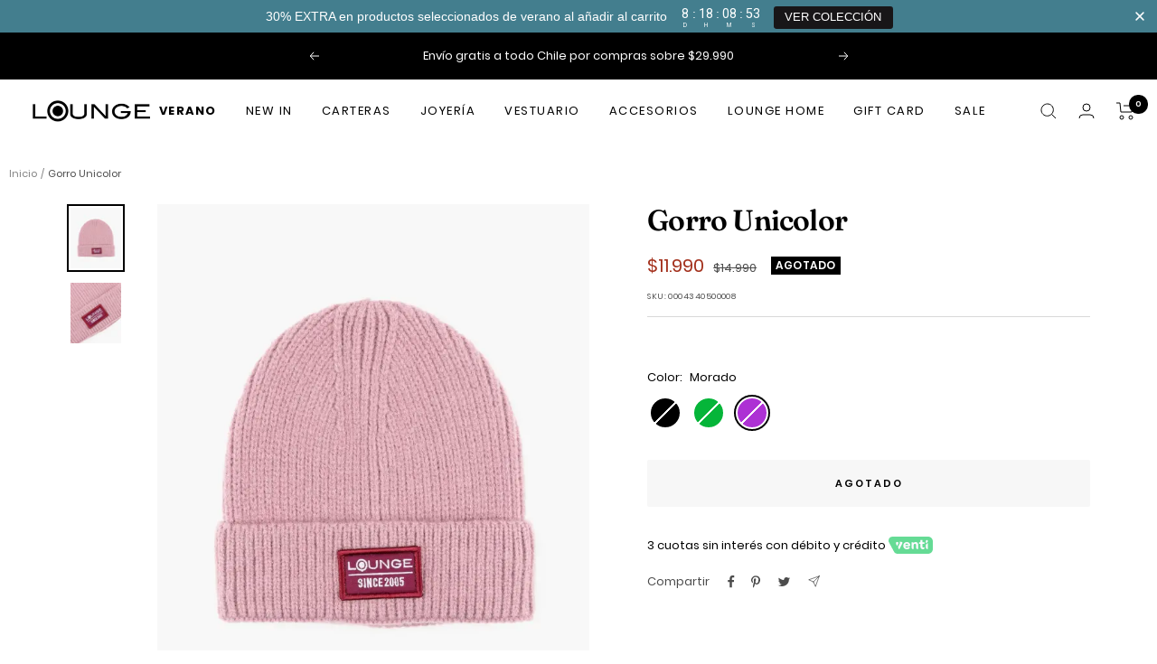

--- FILE ---
content_type: text/html; charset=utf-8
request_url: https://www.lounge.cl/products/gorro-unicolor-w23?variant=40031598313507
body_size: 62897
content:
<!doctype html><html class="no-js" lang="es" dir="ltr">
  <head>
<!-- starapps_core_start -->
<!-- This code is automatically managed by StarApps Studio -->
<!-- Please contact support@starapps.studio for any help -->
<!-- File location: snippets/starapps-core.liquid -->


    
<!-- starapps_core_end -->















  
  <!-- Tik Tok Pixel Code -->
    <script>
!function (w, d, t) {
  w.TiktokAnalyticsObject=t;var ttq=w[t]=w[t]||[];ttq.methods=["page","track","identify","instances","debug","on","off","once","ready","alias","group","enableCookie","disableCookie"],ttq.setAndDefer=function(t,e){t[e]=function(){t.push([e].concat(Array.prototype.slice.call(arguments,0)))}};for(var i=0;i<ttq.methods.length;i++)ttq.setAndDefer(ttq,ttq.methods[i]);ttq.instance=function(t){for(var e=ttq._i[t]||[],n=0;n<ttq.methods.length;n++)ttq.setAndDefer(e,ttq.methods[n]);return e},ttq.load=function(e,n){var i="https://analytics.tiktok.com/i18n/pixel/events.js";ttq._i=ttq._i||{},ttq._i[e]=[],ttq._i[e]._u=i,ttq._t=ttq._t||{},ttq._t[e]=+new Date,ttq._o=ttq._o||{},ttq._o[e]=n||{},ttq._partner=ttq._partner||'Shopify';var o=document.createElement("script");o.type="text/javascript",o.async=!0,o.src=i+"?sdkid="+e+"&lib="+t;var a=document.getElementsByTagName("script")[0];a.parentNode.insertBefore(o,a)};

  ttq.load('CIEVAG3C77UDF7B2K8UG');
  ttq.page();
}(window, document, 'ttq');
</script>
    
<!-- Meta Pixel Code -->
<script>
!function(f,b,e,v,n,t,s)
{if(f.fbq)return;n=f.fbq=function(){n.callMethod?
n.callMethod.apply(n,arguments):n.queue.push(arguments)};
if(!f._fbq)f._fbq=n;n.push=n;n.loaded=!0;n.version='2.0';
n.queue=[];t=b.createElement(e);t.async=!0;
t.src=v;s=b.getElementsByTagName(e)[0];
s.parentNode.insertBefore(t,s)}(window, document,'script',
'https://connect.facebook.net/en_US/fbevents.js');
fbq('init', '1697196183856339');
fbq('track', 'PageView');
</script>
<noscript><img height="1" width="1" style="display:none"
src="https://www.facebook.com/tr?id=1697196183856339&ev=PageView&noscript=1"
/></noscript>
<!-- End Meta Pixel Code -->
     <script>

  





<script async src="https://www.googletagmanager.com/gtag/js?id=AW-857738681"></script><script>
  window.dataLayer = window.dataLayer || [];
  function gtag(){dataLayer.push(arguments);}
  gtag('js', new Date());
  gtag('config', 'AW-857738681', {'allow_enhanced_conversions':true});
</script>


    <!-- Google Tag Manager -->
<script>(function(w,d,s,l,i){w[l]=w[l]||[];w[l].push({'gtm.start':
new Date().getTime(),event:'gtm.js'});var f=d.getElementsByTagName(s)[0],
j=d.createElement(s),dl=l!='dataLayer'?'&l='+l:'';j.async=true;j.src=
'https://www.googletagmanager.com/gtm.js?id='+i+dl;f.parentNode.insertBefore(j,f);
})(window,document,'script','dataLayer','GTM-TJ98C4D');</script>
<!-- End Google Tag Manager -->




<!-- Google Tag Manager -->
<script>(function(w,d,s,l,i){w[l]=w[l]||[];w[l].push({'gtm.start':
new Date().getTime(),event:'gtm.js'});var f=d.getElementsByTagName(s)[0],
j=d.createElement(s),dl=l!='dataLayer'?'&l='+l:'';j.async=true;j.src=
'https://www.googletagmanager.com/gtm.js?id='+i+dl;f.parentNode.insertBefore(j,f);
})(window,document,'script','dataLayer','GTM-W7CJRLCZ');</script>
<!-- End Google Tag Manager -->





<!-- "snippets/limespot.liquid" was not rendered, the associated app was uninstalled -->



    <meta charset="utf-8">
    <meta name="viewport" content="width=device-width, initial-scale=1.0, height=device-height, minimum-scale=1.0, maximum-scale=1.0">
    <meta name="theme-color" content="#fff">

    <title>Gorro Unicolor</title><meta name="description" content="Gorro de invierno."><link rel="canonical" href="https://www.lounge.cl/products/gorro-unicolor-w23"><link rel="shortcut icon" href="//www.lounge.cl/cdn/shop/files/96x96_96x96.png?v=1661804514" type="image/png"><link rel="preconnect" href="https://cdn.shopify.com">
    <link rel="dns-prefetch" href="https://productreviews.shopifycdn.com">
    <link rel="dns-prefetch" href="https://www.google-analytics.com"><link rel="preconnect" href="https://fonts.shopifycdn.com" crossorigin><link rel="preload" as="style" href="//www.lounge.cl/cdn/shop/t/142/assets/theme.css?v=59345707616287839211758545692">
    <link rel="preload" as="script" href="//www.lounge.cl/cdn/shop/t/142/assets/vendor.js?v=31715688253868339281758545260">
    <link rel="preload" as="script" href="//www.lounge.cl/cdn/shop/t/142/assets/theme.js?v=41816852150380316651758545260"><link rel="preload" as="fetch" href="/products/gorro-unicolor-w23.js" crossorigin>
      <link rel="preload" as="image" imagesizes="(max-width: 999px) calc(100vw - 48px), 640px" imagesrcset="//www.lounge.cl/cdn/shop/products/0004340500008-1_400x.webp?v=1683155678 400w, //www.lounge.cl/cdn/shop/products/0004340500008-1_500x.webp?v=1683155678 500w, //www.lounge.cl/cdn/shop/products/0004340500008-1_600x.webp?v=1683155678 600w, //www.lounge.cl/cdn/shop/products/0004340500008-1_667x.webp?v=1683155678 667w
"><link rel="preload" as="script" href="//www.lounge.cl/cdn/shop/t/142/assets/flickity.js?v=176646718982628074891758545260"><meta property="og:type" content="product">
  <meta property="og:title" content="Gorro Unicolor">
  <meta property="product:price:amount" content="11.990">
  <meta property="product:price:currency" content="CLP"><meta property="og:image" content="http://www.lounge.cl/cdn/shop/products/0004340300004-1.webp?v=1683155044">
  <meta property="og:image:secure_url" content="https://www.lounge.cl/cdn/shop/products/0004340300004-1.webp?v=1683155044">
  <meta property="og:image:width" content="667">
  <meta property="og:image:height" content="800"><meta property="og:description" content="Gorro de invierno."><meta property="og:url" content="https://www.lounge.cl/products/gorro-unicolor-w23">
<meta property="og:site_name" content="Lounge"><meta name="twitter:card" content="summary"><meta name="twitter:title" content="Gorro Unicolor">
  <meta name="twitter:description" content="Gorro de invierno."><meta name="twitter:image" content="https://www.lounge.cl/cdn/shop/products/0004340300004-1_1200x1200_crop_center.webp?v=1683155044">
  <meta name="twitter:image:alt" content="">
    
  <script type="application/ld+json">
  {
    "@context": "https://schema.org",
    "@type": "Product",
    "productID": 6828619104291,
    "offers": [{
          "@type": "Offer",
          "name": "Negro",
          "availability":"https://schema.org/OutOfStock",
          "price": 11990.0,
          "priceCurrency": "CLP",
          "priceValidUntil": "2026-02-01","sku": "0004340300004",
            "gtin13": "0004340500008",
          "url": "/products/gorro-unicolor-w23?variant=40031598247971"
        },
{
          "@type": "Offer",
          "name": "Verde",
          "availability":"https://schema.org/OutOfStock",
          "price": 9990.0,
          "priceCurrency": "CLP",
          "priceValidUntil": "2026-02-01","sku": "0004340400001",
            "gtin13": "0004340500008",
          "url": "/products/gorro-unicolor-w23?variant=40031598280739"
        },
{
          "@type": "Offer",
          "name": "Morado",
          "availability":"https://schema.org/OutOfStock",
          "price": 11990.0,
          "priceCurrency": "CLP",
          "priceValidUntil": "2026-02-01","sku": "0004340500008",
            "gtin13": "0004340500008",
          "url": "/products/gorro-unicolor-w23?variant=40031598313507"
        }
],"brand": {
      "@type": "Brand",
      "name": "Lounge"
    },
    "name": "Gorro Unicolor",
    "description": "Gorro de invierno.",
    "category": "Gorro",
    "url": "/products/gorro-unicolor-w23",
    "sku": "0004340500008",
    "image": {
      "@type": "ImageObject",
      "url": "https://www.lounge.cl/cdn/shop/products/0004340300004-1.webp?v=1683155044&width=1024",
      "image": "https://www.lounge.cl/cdn/shop/products/0004340300004-1.webp?v=1683155044&width=1024",
      "name": "",
      "width": "1024",
      "height": "1024"
    }
  }
  </script>



  <script type="application/ld+json">
  {
    "@context": "https://schema.org",
    "@type": "BreadcrumbList",
  "itemListElement": [{
      "@type": "ListItem",
      "position": 1,
      "name": "Inicio",
      "item": "https://www.lounge.cl"
    },{
          "@type": "ListItem",
          "position": 2,
          "name": "Gorro Unicolor",
          "item": "https://www.lounge.cl/products/gorro-unicolor-w23"
        }]
  }
  </script>


    <link rel="preload" href="//www.lounge.cl/cdn/fonts/fraunces/fraunces_n6.69791a9f00600e5a1e56a6f64efc9d10a28b9c92.woff2" as="font" type="font/woff2" crossorigin><link rel="preload" href="//www.lounge.cl/cdn/fonts/poppins/poppins_n4.0ba78fa5af9b0e1a374041b3ceaadf0a43b41362.woff2" as="font" type="font/woff2" crossorigin><style>
  /* Typography (heading) */
  @font-face {
  font-family: Fraunces;
  font-weight: 600;
  font-style: normal;
  font-display: swap;
  src: url("//www.lounge.cl/cdn/fonts/fraunces/fraunces_n6.69791a9f00600e5a1e56a6f64efc9d10a28b9c92.woff2") format("woff2"),
       url("//www.lounge.cl/cdn/fonts/fraunces/fraunces_n6.e87d336d46d99db17df56f1dc77d222effffa1f3.woff") format("woff");
}

@font-face {
  font-family: Fraunces;
  font-weight: 600;
  font-style: italic;
  font-display: swap;
  src: url("//www.lounge.cl/cdn/fonts/fraunces/fraunces_i6.8862d206518ce141218adf4eaf0e5d478cbd024a.woff2") format("woff2"),
       url("//www.lounge.cl/cdn/fonts/fraunces/fraunces_i6.9bfc22b5389643d688185c0e419e96528513fc60.woff") format("woff");
}

/* Typography (body) */
  @font-face {
  font-family: Poppins;
  font-weight: 400;
  font-style: normal;
  font-display: swap;
  src: url("//www.lounge.cl/cdn/fonts/poppins/poppins_n4.0ba78fa5af9b0e1a374041b3ceaadf0a43b41362.woff2") format("woff2"),
       url("//www.lounge.cl/cdn/fonts/poppins/poppins_n4.214741a72ff2596839fc9760ee7a770386cf16ca.woff") format("woff");
}

@font-face {
  font-family: Poppins;
  font-weight: 400;
  font-style: italic;
  font-display: swap;
  src: url("//www.lounge.cl/cdn/fonts/poppins/poppins_i4.846ad1e22474f856bd6b81ba4585a60799a9f5d2.woff2") format("woff2"),
       url("//www.lounge.cl/cdn/fonts/poppins/poppins_i4.56b43284e8b52fc64c1fd271f289a39e8477e9ec.woff") format("woff");
}

@font-face {
  font-family: Poppins;
  font-weight: 600;
  font-style: normal;
  font-display: swap;
  src: url("//www.lounge.cl/cdn/fonts/poppins/poppins_n6.aa29d4918bc243723d56b59572e18228ed0786f6.woff2") format("woff2"),
       url("//www.lounge.cl/cdn/fonts/poppins/poppins_n6.5f815d845fe073750885d5b7e619ee00e8111208.woff") format("woff");
}

@font-face {
  font-family: Poppins;
  font-weight: 600;
  font-style: italic;
  font-display: swap;
  src: url("//www.lounge.cl/cdn/fonts/poppins/poppins_i6.bb8044d6203f492888d626dafda3c2999253e8e9.woff2") format("woff2"),
       url("//www.lounge.cl/cdn/fonts/poppins/poppins_i6.e233dec1a61b1e7dead9f920159eda42280a02c3.woff") format("woff");
}

:root {--heading-color: 0, 0, 0;
    --text-color: 0, 0, 0;
    --background: 255, 255, 255;
    --secondary-background: 247, 247, 247;
    --border-color: 217, 217, 217;
    --border-color-darker: 153, 153, 153;
    --success-color: 112, 138, 125;
    --success-background: 226, 232, 229;
    --error-color: 210, 84, 90;
    --error-background: 252, 243, 243;
    --primary-button-background: 0, 0, 0;
    --primary-button-text-color: 255, 255, 255;
    --secondary-button-background: 204, 164, 216;
    --secondary-button-text-color: 255, 255, 255;
    --product-star-rating: 164, 129, 86;
    --product-on-sale-accent: 163, 48, 28;
    --product-sold-out-accent: 0, 0, 0;
    --product-custom-label-background: 0, 0, 0;
    --product-custom-label-text-color: 255, 255, 255;
    --product-custom-label-2-background: 0, 0, 0;
    --product-custom-label-2-text-color: 255, 255, 255;
    --product-low-stock-text-color: 210, 84, 90;
    --product-in-stock-text-color: 46, 158, 123;
    --loading-bar-background: 0, 0, 0;

    /* We duplicate some "base" colors as root colors, which is useful to use on drawer elements or popover without. Those should not be overridden to avoid issues */
    --root-heading-color: 0, 0, 0;
    --root-text-color: 0, 0, 0;
    --root-background: 255, 255, 255;
    --root-border-color: 217, 217, 217;
    --root-primary-button-background: 0, 0, 0;
    --root-primary-button-text-color: 255, 255, 255;

    --base-font-size: 13px;
    --heading-font-family: Fraunces, serif;
    --heading-font-weight: 600;
    --heading-font-style: normal;
    --heading-text-transform: normal;
    --text-font-family: Poppins, sans-serif;
    --text-font-weight: 400;
    --text-font-style: normal;
    --text-font-bold-weight: 600;

    /* Typography (font size) */
    --heading-xxsmall-font-size: 10px;
    --heading-xsmall-font-size: 10px;
    --heading-small-font-size: 11px;
    --heading-large-font-size: 32px;
    --heading-h1-font-size: 32px;
    --heading-h2-font-size: 28px;
    --heading-h3-font-size: 26px;
    --heading-h4-font-size: 22px;
    --heading-h5-font-size: 18px;
    --heading-h6-font-size: 16px;

    /* Control the look and feel of the theme by changing radius of various elements */
    --button-border-radius: 2px;
    --block-border-radius: 0px;
    --block-border-radius-reduced: 0px;
    --color-swatch-border-radius: 100%;

    /* Button size */
    --button-height: 48px;
    --button-small-height: 40px;

    /* Form related */
    --form-input-field-height: 48px;
    --form-input-gap: 16px;
    --form-submit-margin: 24px;

    /* Product listing related variables */
    --product-list-block-spacing: 32px;

    /* Video related */
    --play-button-background: 255, 255, 255;
    --play-button-arrow: 0, 0, 0;

    /* RTL support */
    --transform-logical-flip: 1;
    --transform-origin-start: left;
    --transform-origin-end: right;

    /* Other */
    --zoom-cursor-svg-url: url(//www.lounge.cl/cdn/shop/t/142/assets/zoom-cursor.svg?v=20318);
    --arrow-right-svg-url: url(//www.lounge.cl/cdn/shop/t/142/assets/arrow-right.svg?v=141591004395532001551758545260);
    --arrow-left-svg-url: url(//www.lounge.cl/cdn/shop/t/142/assets/arrow-left.svg?v=129346168889692502881758545260);

    /* Some useful variables that we can reuse in our CSS. Some explanation are needed for some of them:
       - container-max-width-minus-gutters: represents the container max width without the edge gutters
       - container-outer-width: considering the screen width, represent all the space outside the container
       - container-outer-margin: same as container-outer-width but get set to 0 inside a container
       - container-inner-width: the effective space inside the container (minus gutters)
       - grid-column-width: represents the width of a single column of the grid
       - vertical-breather: this is a variable that defines the global "spacing" between sections, and inside the section
                            to create some "breath" and minimum spacing
     */
    --container-max-width: 1600px;
    --container-gutter: 24px;
    --container-max-width-minus-gutters: calc(var(--container-max-width) - (var(--container-gutter)) * 2);
    --container-outer-width: max(calc((100vw - var(--container-max-width-minus-gutters)) / 2), var(--container-gutter));
    --container-outer-margin: var(--container-outer-width);
    --container-inner-width: calc(100vw - var(--container-outer-width) * 2);

    --grid-column-count: 10;
    --grid-gap: 24px;
    --grid-column-width: calc((100vw - var(--container-outer-width) * 2 - var(--grid-gap) * (var(--grid-column-count) - 1)) / var(--grid-column-count));

    --vertical-breather: 28px;
    --vertical-breather-tight: 28px;

    /* Shopify related variables */
    --payment-terms-background-color: #ffffff;
  }

  @media screen and (min-width: 741px) {
    :root {
      --container-gutter: 10px;
      --grid-column-count: 20;
      --vertical-breather: 40px;
      --vertical-breather-tight: 40px;

      /* Typography (font size) */
      --heading-xsmall-font-size: 11px;
      --heading-small-font-size: 12px;
      --heading-large-font-size: 48px;
      --heading-h1-font-size: 48px;
      --heading-h2-font-size: 36px;
      --heading-h3-font-size: 30px;
      --heading-h4-font-size: 22px;
      --heading-h5-font-size: 18px;
      --heading-h6-font-size: 16px;

      /* Form related */
      --form-input-field-height: 52px;
      --form-submit-margin: 32px;

      /* Button size */
      --button-height: 52px;
      --button-small-height: 44px;
    }
  }

  @media screen and (min-width: 1200px) {
    :root {
      --vertical-breather: 48px;
      --vertical-breather-tight: 48px;
      --product-list-block-spacing: 48px;

      /* Typography */
      --heading-large-font-size: 58px;
      --heading-h1-font-size: 50px;
      --heading-h2-font-size: 44px;
      --heading-h3-font-size: 32px;
      --heading-h4-font-size: 26px;
      --heading-h5-font-size: 22px;
      --heading-h6-font-size: 16px;
    }
  }

  @media screen and (min-width: 1600px) {
    :root {
      --vertical-breather: 48px;
      --vertical-breather-tight: 48px;
    }
  }
</style>
    <script>
  // This allows to expose several variables to the global scope, to be used in scripts
  window.themeVariables = {
    settings: {
      direction: "ltr",
      pageType: "product",
      cartCount: 0,
      moneyFormat: "${{ amount_no_decimals_with_comma_separator }}",
      moneyWithCurrencyFormat: "${{ amount_no_decimals_with_comma_separator }} CLP",
      showVendor: false,
      discountMode: "percentage",
      currencyCodeEnabled: false,
      searchMode: "product,article,page,collection",
      searchUnavailableProducts: "hide",
      cartType: "drawer",
      cartCurrency: "CLP",
      mobileZoomFactor: 2.5
    },

    routes: {
      host: "www.lounge.cl",
      rootUrl: "\/",
      rootUrlWithoutSlash: '',
      cartUrl: "\/cart",
      cartAddUrl: "\/cart\/add",
      cartChangeUrl: "\/cart\/change",
      searchUrl: "\/search",
      predictiveSearchUrl: "\/search\/suggest",
      productRecommendationsUrl: "\/recommendations\/products"
    },

    strings: {
      accessibilityDelete: "Borrar",
      accessibilityClose: "Cerrar",
      collectionSoldOut: "Agotado",
      collectionDiscount: "-@savings@",
      productSalePrice: "Precio de venta",
      productRegularPrice: "Precio normal",
      productFormUnavailable: "No disponible",
      productFormSoldOut: "Agotado",
      productFormPreOrder: "Reservar",
      productFormAddToCart: "Añadir al Carrito",
      searchNoResults: "No se han encontrado resultados.",
      searchNewSearch: "Nueva búsqueda",
      searchProducts: "Productos",
      searchArticles: "Diario",
      searchPages: "Páginas",
      searchCollections: "Collecciones",
      cartViewCart: "Ver carrito",
      cartItemAdded: "¡Articulo añadido al carrito!",
      cartItemAddedShort: "¡Agregado a tu carrito!",
      cartAddOrderNote: "Añadir nota de pedido",
      cartEditOrderNote: "Modificar nota de pedido",
      shippingEstimatorNoResults: "Lo sentimos, no realizamos envíos a su dirección",
      shippingEstimatorOneResult: "Hay una tarifa de envío para su dirección:",
      shippingEstimatorMultipleResults: "Hay varias tarifas de envío para su dirección:",
      shippingEstimatorError: "Se ha producido uno o más errores al recuperar las tarifas de envío:"
    },

    libs: {
      flickity: "\/\/www.lounge.cl\/cdn\/shop\/t\/142\/assets\/flickity.js?v=176646718982628074891758545260",
      photoswipe: "\/\/www.lounge.cl\/cdn\/shop\/t\/142\/assets\/photoswipe.js?v=132268647426145925301758545260",
      qrCode: "\/\/www.lounge.cl\/cdn\/shopifycloud\/storefront\/assets\/themes_support\/vendor\/qrcode-3f2b403b.js"
    },

    breakpoints: {
      phone: 'screen and (max-width: 740px)',
      tablet: 'screen and (min-width: 741px) and (max-width: 999px)',
      tabletAndUp: 'screen and (min-width: 741px)',
      pocket: 'screen and (max-width: 999px)',
      lap: 'screen and (min-width: 1000px) and (max-width: 1199px)',
      lapAndUp: 'screen and (min-width: 1000px)',
      desktop: 'screen and (min-width: 1200px)',
      wide: 'screen and (min-width: 1400px)'
    }
  };

  window.addEventListener('pageshow', async () => {
    const cartContent = await (await fetch(`${window.themeVariables.routes.cartUrl}.js`, {cache: 'reload'})).json();
    document.documentElement.dispatchEvent(new CustomEvent('cart:refresh', {detail: {cart: cartContent}}));
  });

  if ('noModule' in HTMLScriptElement.prototype) {
    // Old browsers (like IE) that does not support module will be considered as if not executing JS at all
    document.documentElement.className = document.documentElement.className.replace('no-js', 'js');

    requestAnimationFrame(() => {
      const viewportHeight = (window.visualViewport ? window.visualViewport.height : document.documentElement.clientHeight);
      document.documentElement.style.setProperty('--window-height',viewportHeight + 'px');
    });
  }// We save the product ID in local storage to be eventually used for recently viewed section
    try {
      const items = JSON.parse(localStorage.getItem('theme:recently-viewed-products') || '[]');

      // We check if the current product already exists, and if it does not, we add it at the start
      if (!items.includes(6828619104291)) {
        items.unshift(6828619104291);
      }

      localStorage.setItem('theme:recently-viewed-products', JSON.stringify(items.slice(0, 20)));
    } catch (e) {
      // Safari in private mode does not allow setting item, we silently fail
    }</script>

    <link rel="stylesheet" href="//www.lounge.cl/cdn/shop/t/142/assets/theme.css?v=59345707616287839211758545692">

    <script src="//www.lounge.cl/cdn/shop/t/142/assets/vendor.js?v=31715688253868339281758545260" defer></script>
    <script src="//www.lounge.cl/cdn/shop/t/142/assets/theme.js?v=41816852150380316651758545260" defer></script>
    <script src="//www.lounge.cl/cdn/shop/t/142/assets/custom.js?v=165930397078196874451758545260" defer></script>

    
<!-- starapps_scripts_start -->
<!-- This code is automatically managed by StarApps Studio -->
<!-- Please contact support@starapps.studio for any help -->
<script>window.performance && window.performance.mark && window.performance.mark('shopify.content_for_header.start');</script><meta name="google-site-verification" content="peuUT94J4aCXF_QhgyOBJ9qwDrMOaRxj5cSn8rAyRHU">
<meta name="google-site-verification" content="peuUT94J4aCXF_QhgyOBJ9qwDrMOaRxj5cSn8rAyRHU">
<meta id="shopify-digital-wallet" name="shopify-digital-wallet" content="/54944235555/digital_wallets/dialog">
<link rel="alternate" type="application/json+oembed" href="https://www.lounge.cl/products/gorro-unicolor-w23.oembed">
<script async="async" src="/checkouts/internal/preloads.js?locale=es-CL"></script>
<script id="shopify-features" type="application/json">{"accessToken":"3ad8cbf9cb804cc4f30624f3e62b8b13","betas":["rich-media-storefront-analytics"],"domain":"www.lounge.cl","predictiveSearch":true,"shopId":54944235555,"locale":"es"}</script>
<script>var Shopify = Shopify || {};
Shopify.shop = "loungecl.myshopify.com";
Shopify.locale = "es";
Shopify.currency = {"active":"CLP","rate":"1.0"};
Shopify.country = "CL";
Shopify.theme = {"name":"Copia de HOME ABRIL | NOT ENTER\/OCT [LC]","id":162483437603,"schema_name":"Focal","schema_version":"8.11.0","theme_store_id":null,"role":"main"};
Shopify.theme.handle = "null";
Shopify.theme.style = {"id":null,"handle":null};
Shopify.cdnHost = "www.lounge.cl/cdn";
Shopify.routes = Shopify.routes || {};
Shopify.routes.root = "/";</script>
<script type="module">!function(o){(o.Shopify=o.Shopify||{}).modules=!0}(window);</script>
<script>!function(o){function n(){var o=[];function n(){o.push(Array.prototype.slice.apply(arguments))}return n.q=o,n}var t=o.Shopify=o.Shopify||{};t.loadFeatures=n(),t.autoloadFeatures=n()}(window);</script>
<script id="shop-js-analytics" type="application/json">{"pageType":"product"}</script>
<script defer="defer" async type="module" src="//www.lounge.cl/cdn/shopifycloud/shop-js/modules/v2/client.init-shop-cart-sync_2Gr3Q33f.es.esm.js"></script>
<script defer="defer" async type="module" src="//www.lounge.cl/cdn/shopifycloud/shop-js/modules/v2/chunk.common_noJfOIa7.esm.js"></script>
<script defer="defer" async type="module" src="//www.lounge.cl/cdn/shopifycloud/shop-js/modules/v2/chunk.modal_Deo2FJQo.esm.js"></script>
<script type="module">
  await import("//www.lounge.cl/cdn/shopifycloud/shop-js/modules/v2/client.init-shop-cart-sync_2Gr3Q33f.es.esm.js");
await import("//www.lounge.cl/cdn/shopifycloud/shop-js/modules/v2/chunk.common_noJfOIa7.esm.js");
await import("//www.lounge.cl/cdn/shopifycloud/shop-js/modules/v2/chunk.modal_Deo2FJQo.esm.js");

  window.Shopify.SignInWithShop?.initShopCartSync?.({"fedCMEnabled":true,"windoidEnabled":true});

</script>
<script>(function() {
  var isLoaded = false;
  function asyncLoad() {
    if (isLoaded) return;
    isLoaded = true;
    var urls = ["https:\/\/static.klaviyo.com\/onsite\/js\/klaviyo.js?company_id=QRRXFq\u0026shop=loungecl.myshopify.com","https:\/\/loox.io\/widget\/zowJquPkuB\/loox.1722013889727.js?shop=loungecl.myshopify.com","https:\/\/cdn.hextom.com\/js\/eventpromotionbar.js?shop=loungecl.myshopify.com","https:\/\/cdn.giftcardpro.app\/build\/storefront\/storefront.js?shop=loungecl.myshopify.com"];
    for (var i = 0; i < urls.length; i++) {
      var s = document.createElement('script');
      s.type = 'text/javascript';
      s.async = true;
      s.src = urls[i];
      var x = document.getElementsByTagName('script')[0];
      x.parentNode.insertBefore(s, x);
    }
  };
  if(window.attachEvent) {
    window.attachEvent('onload', asyncLoad);
  } else {
    window.addEventListener('load', asyncLoad, false);
  }
})();</script>
<script id="__st">var __st={"a":54944235555,"offset":-10800,"reqid":"0bfa4a34-4d43-4f0d-93c9-09f047c153c4-1769106056","pageurl":"www.lounge.cl\/products\/gorro-unicolor-w23?variant=40031598313507","u":"10d3c912220e","p":"product","rtyp":"product","rid":6828619104291};</script>
<script>window.ShopifyPaypalV4VisibilityTracking = true;</script>
<script id="captcha-bootstrap">!function(){'use strict';const t='contact',e='account',n='new_comment',o=[[t,t],['blogs',n],['comments',n],[t,'customer']],c=[[e,'customer_login'],[e,'guest_login'],[e,'recover_customer_password'],[e,'create_customer']],r=t=>t.map((([t,e])=>`form[action*='/${t}']:not([data-nocaptcha='true']) input[name='form_type'][value='${e}']`)).join(','),a=t=>()=>t?[...document.querySelectorAll(t)].map((t=>t.form)):[];function s(){const t=[...o],e=r(t);return a(e)}const i='password',u='form_key',d=['recaptcha-v3-token','g-recaptcha-response','h-captcha-response',i],f=()=>{try{return window.sessionStorage}catch{return}},m='__shopify_v',_=t=>t.elements[u];function p(t,e,n=!1){try{const o=window.sessionStorage,c=JSON.parse(o.getItem(e)),{data:r}=function(t){const{data:e,action:n}=t;return t[m]||n?{data:e,action:n}:{data:t,action:n}}(c);for(const[e,n]of Object.entries(r))t.elements[e]&&(t.elements[e].value=n);n&&o.removeItem(e)}catch(o){console.error('form repopulation failed',{error:o})}}const l='form_type',E='cptcha';function T(t){t.dataset[E]=!0}const w=window,h=w.document,L='Shopify',v='ce_forms',y='captcha';let A=!1;((t,e)=>{const n=(g='f06e6c50-85a8-45c8-87d0-21a2b65856fe',I='https://cdn.shopify.com/shopifycloud/storefront-forms-hcaptcha/ce_storefront_forms_captcha_hcaptcha.v1.5.2.iife.js',D={infoText:'Protegido por hCaptcha',privacyText:'Privacidad',termsText:'Términos'},(t,e,n)=>{const o=w[L][v],c=o.bindForm;if(c)return c(t,g,e,D).then(n);var r;o.q.push([[t,g,e,D],n]),r=I,A||(h.body.append(Object.assign(h.createElement('script'),{id:'captcha-provider',async:!0,src:r})),A=!0)});var g,I,D;w[L]=w[L]||{},w[L][v]=w[L][v]||{},w[L][v].q=[],w[L][y]=w[L][y]||{},w[L][y].protect=function(t,e){n(t,void 0,e),T(t)},Object.freeze(w[L][y]),function(t,e,n,w,h,L){const[v,y,A,g]=function(t,e,n){const i=e?o:[],u=t?c:[],d=[...i,...u],f=r(d),m=r(i),_=r(d.filter((([t,e])=>n.includes(e))));return[a(f),a(m),a(_),s()]}(w,h,L),I=t=>{const e=t.target;return e instanceof HTMLFormElement?e:e&&e.form},D=t=>v().includes(t);t.addEventListener('submit',(t=>{const e=I(t);if(!e)return;const n=D(e)&&!e.dataset.hcaptchaBound&&!e.dataset.recaptchaBound,o=_(e),c=g().includes(e)&&(!o||!o.value);(n||c)&&t.preventDefault(),c&&!n&&(function(t){try{if(!f())return;!function(t){const e=f();if(!e)return;const n=_(t);if(!n)return;const o=n.value;o&&e.removeItem(o)}(t);const e=Array.from(Array(32),(()=>Math.random().toString(36)[2])).join('');!function(t,e){_(t)||t.append(Object.assign(document.createElement('input'),{type:'hidden',name:u})),t.elements[u].value=e}(t,e),function(t,e){const n=f();if(!n)return;const o=[...t.querySelectorAll(`input[type='${i}']`)].map((({name:t})=>t)),c=[...d,...o],r={};for(const[a,s]of new FormData(t).entries())c.includes(a)||(r[a]=s);n.setItem(e,JSON.stringify({[m]:1,action:t.action,data:r}))}(t,e)}catch(e){console.error('failed to persist form',e)}}(e),e.submit())}));const S=(t,e)=>{t&&!t.dataset[E]&&(n(t,e.some((e=>e===t))),T(t))};for(const o of['focusin','change'])t.addEventListener(o,(t=>{const e=I(t);D(e)&&S(e,y())}));const B=e.get('form_key'),M=e.get(l),P=B&&M;t.addEventListener('DOMContentLoaded',(()=>{const t=y();if(P)for(const e of t)e.elements[l].value===M&&p(e,B);[...new Set([...A(),...v().filter((t=>'true'===t.dataset.shopifyCaptcha))])].forEach((e=>S(e,t)))}))}(h,new URLSearchParams(w.location.search),n,t,e,['guest_login'])})(!0,!0)}();</script>
<script integrity="sha256-4kQ18oKyAcykRKYeNunJcIwy7WH5gtpwJnB7kiuLZ1E=" data-source-attribution="shopify.loadfeatures" defer="defer" src="//www.lounge.cl/cdn/shopifycloud/storefront/assets/storefront/load_feature-a0a9edcb.js" crossorigin="anonymous"></script>
<script data-source-attribution="shopify.dynamic_checkout.dynamic.init">var Shopify=Shopify||{};Shopify.PaymentButton=Shopify.PaymentButton||{isStorefrontPortableWallets:!0,init:function(){window.Shopify.PaymentButton.init=function(){};var t=document.createElement("script");t.src="https://www.lounge.cl/cdn/shopifycloud/portable-wallets/latest/portable-wallets.es.js",t.type="module",document.head.appendChild(t)}};
</script>
<script data-source-attribution="shopify.dynamic_checkout.buyer_consent">
  function portableWalletsHideBuyerConsent(e){var t=document.getElementById("shopify-buyer-consent"),n=document.getElementById("shopify-subscription-policy-button");t&&n&&(t.classList.add("hidden"),t.setAttribute("aria-hidden","true"),n.removeEventListener("click",e))}function portableWalletsShowBuyerConsent(e){var t=document.getElementById("shopify-buyer-consent"),n=document.getElementById("shopify-subscription-policy-button");t&&n&&(t.classList.remove("hidden"),t.removeAttribute("aria-hidden"),n.addEventListener("click",e))}window.Shopify?.PaymentButton&&(window.Shopify.PaymentButton.hideBuyerConsent=portableWalletsHideBuyerConsent,window.Shopify.PaymentButton.showBuyerConsent=portableWalletsShowBuyerConsent);
</script>
<script>
  function portableWalletsCleanup(e){e&&e.src&&console.error("Failed to load portable wallets script "+e.src);var t=document.querySelectorAll("shopify-accelerated-checkout .shopify-payment-button__skeleton, shopify-accelerated-checkout-cart .wallet-cart-button__skeleton"),e=document.getElementById("shopify-buyer-consent");for(let e=0;e<t.length;e++)t[e].remove();e&&e.remove()}function portableWalletsNotLoadedAsModule(e){e instanceof ErrorEvent&&"string"==typeof e.message&&e.message.includes("import.meta")&&"string"==typeof e.filename&&e.filename.includes("portable-wallets")&&(window.removeEventListener("error",portableWalletsNotLoadedAsModule),window.Shopify.PaymentButton.failedToLoad=e,"loading"===document.readyState?document.addEventListener("DOMContentLoaded",window.Shopify.PaymentButton.init):window.Shopify.PaymentButton.init())}window.addEventListener("error",portableWalletsNotLoadedAsModule);
</script>

<script type="module" src="https://www.lounge.cl/cdn/shopifycloud/portable-wallets/latest/portable-wallets.es.js" onError="portableWalletsCleanup(this)" crossorigin="anonymous"></script>
<script nomodule>
  document.addEventListener("DOMContentLoaded", portableWalletsCleanup);
</script>

<link id="shopify-accelerated-checkout-styles" rel="stylesheet" media="screen" href="https://www.lounge.cl/cdn/shopifycloud/portable-wallets/latest/accelerated-checkout-backwards-compat.css" crossorigin="anonymous">
<style id="shopify-accelerated-checkout-cart">
        #shopify-buyer-consent {
  margin-top: 1em;
  display: inline-block;
  width: 100%;
}

#shopify-buyer-consent.hidden {
  display: none;
}

#shopify-subscription-policy-button {
  background: none;
  border: none;
  padding: 0;
  text-decoration: underline;
  font-size: inherit;
  cursor: pointer;
}

#shopify-subscription-policy-button::before {
  box-shadow: none;
}

      </style>

<script>window.performance && window.performance.mark && window.performance.mark('shopify.content_for_header.end');</script>
   
 
              <script>
              function fn(){
                if (typeof BSS_SL.configData == 'undefined') {
                    if(window.location.pathname == '/pages/store-locator'){
                        document.getElementById("PageContainer").remove();
                    }
                }
              }
            if (document.readyState === "complete" || document.readyState === "interactive") {
                setTimeout(fn, 1);
            } else {
            document.addEventListener("DOMContentLoaded", fn);
            }

          </script>
        
        
            <script id="bss-store-locator-cluster" src='https://developers.google.com/maps/documentation/javascript/examples/markerclusterer/markerclusterer.js'></script>
        
                
            
            
            
            
            <style>
            @media only screen and (min-width: 749px) {
            #bss-map-popup {
                display: none !important;
            }
        }
            @media only screen and (max-width: 749px) {
            #bss-map-popup {
                display: none !important;
            }
        }
            </style>
            <div id="bss-background" style="width:100%;
            top:0;
            left:0;
            display:none;
            position:fixed;
            background-color:#313131;
            z-index: 1000;
            height: 100%;
            ">
                
                    <div style="height: 100vh;" id="store-locator-page-parent">
                      <div id="store-locator-page" style="display: none; position: absolute; right: 0; left: 0;top: 20px;">
                        <div
                          style="width: 96%; margin: auto; border: 2px solid #cccccc85; display: flex; flex-wrap: wrap; justify-content: space-between; background: white;">
                          <div style="display: grid; margin: auto; margin-top: 10px; flex-grow: 0.5;">
                            <div style="display: flex;"><input type="text" id="bss-search-input" style="width: 100%;"
                                placeholder="Enter your location" />
                              <div id="bss-select-search-option"
                                style="display: inline-flex; border-top: 1px solid #000000; border-right: 1px solid #000000; border-bottom: 1px solid #000000; max-height: 44px;">
                              </div>
                            </div> <i style="margin: auto;"> <span id="bss-numbers-of-stores"></span></i>
                          </div>
                          <div id="bss-wrapper-radius" style="display: flex; margin: auto; margin-bottom: 10px;"><label
                              style="font-weight: bold; margin: auto; margin-right: 10px;">Radius</label><input type="range" min="0"
                              max="100" value="50" id="bss-radius-filter" style="padding-left: 0px; padding-right: 0px;" />
                            <div id="bss-wrapper-radius-value" style="margin: auto; display: flex; margin-left: 10px;"><span
                                id="bss-radius-value"> 50 </span><span id="bss-unit" style="margin-left: 3px;"></span></div>
                          </div>
                          <div id="bss-btn-wrapper" style="display: flex; margin: 10px auto;"><button
                              style="font-weight: bold; color: white; background-color: #656565; border: 1px solid #656565; border-radius: 4px; padding: 7px 50px; max-height: 45px;"
                              id="bss-search-btn">Search</button></div>
                          <div id="bss-wrapper-tag" style="display: flex; margin: auto; width: 88%;"><label
                              style="font-weight: bold; margin: auto; margin-right: 10px; width: 10%;">Tag</label>
                            <div id="bss-filter-tag-wrapper">
                              <div id="bss-filter-tag"></div>
                            </div>
                          </div>
                          <div id="bss-wrapper-country" style="display: flex; margin: auto; width: 88%;"><label
                              style="font-weight: bold; margin: auto; margin-right: 10px; width: 10%;">Filter by country</label>
                            <div id="bss-filter-country-wrapper">
                              <div id="bss-filter-country" style="display: inline-flex;"></div>
                            </div>
                          </div>
                        </div>
                        <div id="bss-tab-wrapper" style="height: 96vh">
                          <div id="bss-list-btn" class="bss-bg-grey" onclick="showListStore()">List</div>
                          <div id="bss-map-btn" onclick="showMap()">Map</div>
                        </div>
                        <div style="position: relative; width: 96%; margin: auto; border: 2px solid #cccccc85;display: flex;flex-direction: row;justify-content: flex-end;"><span id="bss-location-btn"
                            onclick="findLocation()">Find my location</span>
                          <div id="bss-map-wrapper" class="bss-map-wrapper-hidden" style="width: 80%; height: 80vh; position: relative;overflow: hidden;">
                          </div>
                          <div id="bss-map-search-box"
                            style="position: absolute; width: 19.5%; height: 80vh; left: 0px; z-index: 1; box-shadow: 0 2px 4px rgba(0,0,0,0.2), 0 -1px 0px rgba(0,0,0,0.02); border: solid 2px #000000!important; padding: 10px;">
                            <div
                              style="color: white; font-size: 16px; text-align: center; font-weight: bold; background-color: #656565; padding: 10px 0px;"
                              id="bss-search-result-title">Stores</div>
                            <div style="border-top: solid 1px #656565; position: relative; height: 75vh; overflow: auto;">
                              <div style="padding: 10px;" id="bss-search-result"></div>
                            </div>
                          </div>
                        </div>
                      </div>
                </div>
            </div>
            <div id="bss-map-popup" onclick="toggle_popup()" style="
                border-color: transparent #ff7f50;
                border-radius: 50%;
                box-shadow: 0 2px 4px 0 rgb(0 0 0 / 26%);
                cursor:pointer;
                position:fixed;
                z-index:9995;
                height:60px;
                width:60px;
                "> <span class="Polaris-Thumbnail Polaris-Thumbnail--sizeMedium"> <img id="icon-map" src="https://store-locator.bsscommerce.com/image/location-pin.svg" style="max-width: 100%;height: 70px;" alt="Marker" class="Polaris-Thumbnail__Image"></span> </div>
            <script>
                var show_search_bar = 1
                var template = 3
                let layout = 2
                if(show_search_bar == 0) {
                    if (template == 3) {
                        document.getElementById('store-locator-page').firstElementChild.style.display = "none"
                        document.getElementById('bss-map-wrapper').style.height = "90vh"
                        document.getElementById('bss-map-search-box').lastElementChild.style.height = "80vh"
                        if (layout == 1) {
                            document.getElementById('bss-map-search-box').style.height = "85vh"
                        } else {
                            document.getElementById('bss-map-search-box').style.height = "90vh"
                            document.getElementById('bss-map-search-box').style.left = "5px"
                        }
                    } else if (template == 1) {
                        document.getElementById('bss-map-search-box').firstElementChild.style.display = "none"
                        document.getElementsByClassName('bss-map-filter')[0].style.display = "none"
                    } else if (template == 2) {
                        document.getElementById('bss-map-search-box').firstElementChild.style.display = "none"
                        document.getElementsByClassName('bss-map-filter')[0].style.display = "none"
                        if (layout == 1) {
                            document.getElementById('bss-map-search-box').style.height = "85vh"
                            document.getElementsByClassName('bss-list-store')[0].style.height = "90%"
                        }
                    } else if (template == 4) {
                        document.getElementById('store-locator-page').firstElementChild.style.display = "none"
                        document.getElementById('bss-map-wrapper').style.height = "90vh"
                        if (layout == 1) {
                            document.getElementById('bss-map-search-box').style.height = "80vh"
                            document.getElementById('bss-map-search-box').lastElementChild.style.height = "70vh"
                        } else {
                            document.getElementById('bss-map-search-box').style.height = "90vh"
                            document.getElementById('bss-map-search-box').lastElementChild.style.height = "80vh"
                        }
                    }
                }
            function toggle_popup() {
            if(document.getElementById('bss-background').style.display === "none") {
                document.getElementById('bss-background').style.display = "block";
            } else {
                document.getElementById('bss-background').style.display = "none";
            }
            }

            </script>
            
            
                
 
         
  <script src="//www.lounge.cl/cdn/shop/t/142/assets/variable-products.js?v=88241674270971556721758545260" type="text/javascript" defer></script>

                  
                    <!-- GSSTART Slider code start. Do not change -->
<script type="text/javascript" src="https://gravity-software.com/js/shopify/slider_shop37620.js?v=dcb180b2b39d0eb7f84cd7a06ff94d72"></script> 
 <script>
gsSliderDefaultV = "40031598313507";
var variantImagesByVarianName = {};
var variantImagesByVarianNameMix = {};
 var variantImagesGS = {},
    thumbnails,
    variant,
    variantImage,
    optionValue,
    cntImages;
    productOptions = [];
    cntImages = 0;
    
       variant = {"id":40031598247971,"title":"Negro","option1":"Negro","option2":null,"option3":null,"sku":"0004340300004","requires_shipping":true,"taxable":false,"featured_image":{"id":31565461061667,"product_id":6828619104291,"position":1,"created_at":"2023-05-03T19:04:04-04:00","updated_at":"2023-05-03T19:04:04-04:00","alt":null,"width":667,"height":800,"src":"\/\/www.lounge.cl\/cdn\/shop\/products\/0004340300004-1.webp?v=1683155044","variant_ids":[40031598247971]},"available":false,"name":"Gorro Unicolor - Negro","public_title":"Negro","options":["Negro"],"price":1199000,"weight":0,"compare_at_price":1499000,"inventory_management":"shopify","barcode":"0004340300004","featured_media":{"alt":null,"id":24066102329379,"position":1,"preview_image":{"aspect_ratio":0.834,"height":800,"width":667,"src":"\/\/www.lounge.cl\/cdn\/shop\/products\/0004340300004-1.webp?v=1683155044"}},"requires_selling_plan":false,"selling_plan_allocations":[],"quantity_rule":{"min":1,"max":null,"increment":1}};
       if ( typeof variant.featured_image !== 'undefined' && variant.featured_image !== null ) {
         variantImage =  variant.featured_image.src.split('?')[0].replace(/http(s)?:/,'');
         variantImagesGS[variant.id] = variantImage;
         variantImagesByVarianName[variant.option1] = variantImage;
var variantMixName = "";
if(variant.option1 != null) {
variantMixName = variant.option1;
}
	 if(variant.option2 != null) {
		variantImagesByVarianName[variant.option2] = variantImage;
		variantMixName = variantMixName + ";gs;" + variant.option2;
	 }
         if(variant.option3 != null) {
                variantImagesByVarianName[variant.option3] = variantImage;
		variantMixName = variantMixName + ";gs;" + variant.option3;
         }

if(variantMixName != "") {
variantImagesByVarianNameMix[variantMixName] = variantImage;
}

         cntImages++;
       }
    
       variant = {"id":40031598280739,"title":"Verde","option1":"Verde","option2":null,"option3":null,"sku":"0004340400001","requires_shipping":true,"taxable":false,"featured_image":{"id":31565461094435,"product_id":6828619104291,"position":3,"created_at":"2023-05-03T19:04:04-04:00","updated_at":"2023-05-03T19:14:38-04:00","alt":null,"width":667,"height":800,"src":"\/\/www.lounge.cl\/cdn\/shop\/products\/0004340400001-1.webp?v=1683155678","variant_ids":[40031598280739]},"available":false,"name":"Gorro Unicolor - Verde","public_title":"Verde","options":["Verde"],"price":999000,"weight":0,"compare_at_price":1499000,"inventory_management":"shopify","barcode":"0004340400001","featured_media":{"alt":null,"id":24066102362147,"position":3,"preview_image":{"aspect_ratio":0.834,"height":800,"width":667,"src":"\/\/www.lounge.cl\/cdn\/shop\/products\/0004340400001-1.webp?v=1683155678"}},"requires_selling_plan":false,"selling_plan_allocations":[],"quantity_rule":{"min":1,"max":null,"increment":1}};
       if ( typeof variant.featured_image !== 'undefined' && variant.featured_image !== null ) {
         variantImage =  variant.featured_image.src.split('?')[0].replace(/http(s)?:/,'');
         variantImagesGS[variant.id] = variantImage;
         variantImagesByVarianName[variant.option1] = variantImage;
var variantMixName = "";
if(variant.option1 != null) {
variantMixName = variant.option1;
}
	 if(variant.option2 != null) {
		variantImagesByVarianName[variant.option2] = variantImage;
		variantMixName = variantMixName + ";gs;" + variant.option2;
	 }
         if(variant.option3 != null) {
                variantImagesByVarianName[variant.option3] = variantImage;
		variantMixName = variantMixName + ";gs;" + variant.option3;
         }

if(variantMixName != "") {
variantImagesByVarianNameMix[variantMixName] = variantImage;
}

         cntImages++;
       }
    
       variant = {"id":40031598313507,"title":"Morado","option1":"Morado","option2":null,"option3":null,"sku":"0004340500008","requires_shipping":true,"taxable":false,"featured_image":{"id":31565461127203,"product_id":6828619104291,"position":5,"created_at":"2023-05-03T19:04:04-04:00","updated_at":"2023-05-03T19:14:38-04:00","alt":null,"width":667,"height":800,"src":"\/\/www.lounge.cl\/cdn\/shop\/products\/0004340500008-1.webp?v=1683155678","variant_ids":[40031598313507]},"available":false,"name":"Gorro Unicolor - Morado","public_title":"Morado","options":["Morado"],"price":1199000,"weight":0,"compare_at_price":1499000,"inventory_management":"shopify","barcode":"0004340500008","featured_media":{"alt":null,"id":24066102394915,"position":5,"preview_image":{"aspect_ratio":0.834,"height":800,"width":667,"src":"\/\/www.lounge.cl\/cdn\/shop\/products\/0004340500008-1.webp?v=1683155678"}},"requires_selling_plan":false,"selling_plan_allocations":[],"quantity_rule":{"min":1,"max":null,"increment":1}};
       if ( typeof variant.featured_image !== 'undefined' && variant.featured_image !== null ) {
         variantImage =  variant.featured_image.src.split('?')[0].replace(/http(s)?:/,'');
         variantImagesGS[variant.id] = variantImage;
         variantImagesByVarianName[variant.option1] = variantImage;
var variantMixName = "";
if(variant.option1 != null) {
variantMixName = variant.option1;
}
	 if(variant.option2 != null) {
		variantImagesByVarianName[variant.option2] = variantImage;
		variantMixName = variantMixName + ";gs;" + variant.option2;
	 }
         if(variant.option3 != null) {
                variantImagesByVarianName[variant.option3] = variantImage;
		variantMixName = variantMixName + ";gs;" + variant.option3;
         }

if(variantMixName != "") {
variantImagesByVarianNameMix[variantMixName] = variantImage;
}

         cntImages++;
       }
    
                if(cntImages == 0) {
          variantImagesGS = undefined;
                }
</script> 
<script>

var imageDimensionsWidth = {};
var imageDimensionsHeight = {};
var imageSrcAttr = {};
var altTag = {};  

var mediaGS = [];  
  var productImagesGS = [];
var productImagesGSUrls = [];

  var productImageUrl = "products/0004340300004-1.webp";
  var dotPosition = productImageUrl.lastIndexOf(".");
  productImageUrl = productImageUrl.substr(0, dotPosition);
  productImagesGS.push(productImageUrl);
  imageDimensionsWidth[31565461061667] = "667";
  imageDimensionsHeight[31565461061667] = "800";
  altTag[31565461061667] = "Gorro Unicolor";
  imageSrcAttr[31565461061667] = "products/0004340300004-1.webp";
  productImagesGSUrls.push("//www.lounge.cl/cdn/shop/products/0004340300004-1_240x.webp?v=1683155044");

  var productImageUrl = "files/0004340300004_2.webp";
  var dotPosition = productImageUrl.lastIndexOf(".");
  productImageUrl = productImageUrl.substr(0, dotPosition);
  productImagesGS.push(productImageUrl);
  imageDimensionsWidth[31565489537059] = "1667";
  imageDimensionsHeight[31565489537059] = "2000";
  altTag[31565489537059] = "Gorro Unicolor";
  imageSrcAttr[31565489537059] = "files/0004340300004_2.webp";
  productImagesGSUrls.push("//www.lounge.cl/cdn/shop/files/0004340300004_2_240x.webp?v=1683155678");

  var productImageUrl = "products/0004340400001-1.webp";
  var dotPosition = productImageUrl.lastIndexOf(".");
  productImageUrl = productImageUrl.substr(0, dotPosition);
  productImagesGS.push(productImageUrl);
  imageDimensionsWidth[31565461094435] = "667";
  imageDimensionsHeight[31565461094435] = "800";
  altTag[31565461094435] = "Gorro Unicolor";
  imageSrcAttr[31565461094435] = "products/0004340400001-1.webp";
  productImagesGSUrls.push("//www.lounge.cl/cdn/shop/products/0004340400001-1_240x.webp?v=1683155678");

  var productImageUrl = "files/0004340400001_2.webp";
  var dotPosition = productImageUrl.lastIndexOf(".");
  productImageUrl = productImageUrl.substr(0, dotPosition);
  productImagesGS.push(productImageUrl);
  imageDimensionsWidth[31565489569827] = "1667";
  imageDimensionsHeight[31565489569827] = "2000";
  altTag[31565489569827] = "Gorro Unicolor";
  imageSrcAttr[31565489569827] = "files/0004340400001_2.webp";
  productImagesGSUrls.push("//www.lounge.cl/cdn/shop/files/0004340400001_2_240x.webp?v=1683155678");

  var productImageUrl = "products/0004340500008-1.webp";
  var dotPosition = productImageUrl.lastIndexOf(".");
  productImageUrl = productImageUrl.substr(0, dotPosition);
  productImagesGS.push(productImageUrl);
  imageDimensionsWidth[31565461127203] = "667";
  imageDimensionsHeight[31565461127203] = "800";
  altTag[31565461127203] = "Gorro Unicolor";
  imageSrcAttr[31565461127203] = "products/0004340500008-1.webp";
  productImagesGSUrls.push("//www.lounge.cl/cdn/shop/products/0004340500008-1_240x.webp?v=1683155678");

  var productImageUrl = "files/0004340500008_2.webp";
  var dotPosition = productImageUrl.lastIndexOf(".");
  productImageUrl = productImageUrl.substr(0, dotPosition);
  productImagesGS.push(productImageUrl);
  imageDimensionsWidth[31565489602595] = "1667";
  imageDimensionsHeight[31565489602595] = "2000";
  altTag[31565489602595] = "Gorro Unicolor";
  imageSrcAttr[31565489602595] = "files/0004340500008_2.webp";
  productImagesGSUrls.push("//www.lounge.cl/cdn/shop/files/0004340500008_2_240x.webp?v=1683155676");

                           
                           var mediaObjectGS ={id: "24066102329379", mediaType:"image", previewImgURL:"//www.lounge.cl/cdn/shop/products/0004340300004-1_240x.webp?v=1683155044", previewImg:"products/0004340300004-1.webp", tag:"//www.lounge.cl/cdn/shop/products/0004340300004-1_240x.webp?v=1683155044"};  
            mediaGS.push(mediaObjectGS);
    
                           
                           var mediaObjectGS ={id: "24066134016035", mediaType:"image", previewImgURL:"//www.lounge.cl/cdn/shop/files/0004340300004_2_240x.webp?v=1683155678", previewImg:"files/0004340300004_2.webp", tag:"//www.lounge.cl/cdn/shop/files/0004340300004_2_240x.webp?v=1683155678"};  
            mediaGS.push(mediaObjectGS);
    
                           
                           var mediaObjectGS ={id: "24066102362147", mediaType:"image", previewImgURL:"//www.lounge.cl/cdn/shop/products/0004340400001-1_240x.webp?v=1683155678", previewImg:"products/0004340400001-1.webp", tag:"//www.lounge.cl/cdn/shop/products/0004340400001-1_240x.webp?v=1683155678"};  
            mediaGS.push(mediaObjectGS);
    
                           
                           var mediaObjectGS ={id: "24066134048803", mediaType:"image", previewImgURL:"//www.lounge.cl/cdn/shop/files/0004340400001_2_240x.webp?v=1683155678", previewImg:"files/0004340400001_2.webp", tag:"//www.lounge.cl/cdn/shop/files/0004340400001_2_240x.webp?v=1683155678"};  
            mediaGS.push(mediaObjectGS);
    
                           
                           var mediaObjectGS ={id: "24066102394915", mediaType:"image", previewImgURL:"//www.lounge.cl/cdn/shop/products/0004340500008-1_240x.webp?v=1683155678", previewImg:"products/0004340500008-1.webp", tag:"//www.lounge.cl/cdn/shop/products/0004340500008-1_240x.webp?v=1683155678"};  
            mediaGS.push(mediaObjectGS);
    
                           
                           var mediaObjectGS ={id: "24066134081571", mediaType:"image", previewImgURL:"//www.lounge.cl/cdn/shop/files/0004340500008_2_240x.webp?v=1683155676", previewImg:"files/0004340500008_2.webp", tag:"//www.lounge.cl/cdn/shop/files/0004340500008_2_240x.webp?v=1683155676"};  
            mediaGS.push(mediaObjectGS);
    
</script>

<!-- Slider code end. Do not change GSEND -->
<!-- Samita -->
<style>
  
.samita_productLabel-content {
  z-index: 1!important;
}
</style>
<script>
  setTimeout(() => {
    if (typeof Samita !== "undefined" && typeof Samita.ProductLabels !== "undefined") {       Samita.ProductLabels.init();  }
  }, 1500);
</script>
<!-- End -->
<!-- BEGIN app block: shopify://apps/1clickpopup/blocks/main/233742b9-16cb-4f75-9de7-3fe92c29fdff --><script>
  window.OneClickPopup = {}
  
</script>
<script src="https://cdn.shopify.com/extensions/019bbba0-a286-78cc-87d6-1c77a3a0112a/1click-popup-51/assets/1click-popup-snippet.js" async></script>


<!-- END app block --><!-- BEGIN app block: shopify://apps/mappy-store-locator/blocks/bss-sl-script/edfca2bd-82ad-413c-b32c-580d239b17ab --><script id="bss-locator-config-data">
    var locatorData = {"storeId":1508,"domain":"loungecl.myshopify.com","styleId":"cf4f5a2b0f0436f","pageId":82231296035,"redirectToPage":"tiendas-lounge","apiKey":"AIzaSyAUXpRHdNTg7L88jz82xNwucb1vEXJQZ9c","translation":"{\"radius\":\"Radio\",\"tag\":\"Etiqueta\",\"tagOption\":\"Seleccionar Etiqueta\",\"countryOption\":\"Seleccionar País\",\"search\":\"Buscar\",\"store\":\"Tiendas\",\"find_my_location\":\"Encuentra mi ubicación\",\"schedule\":\"Horario\",\"enter_your_location\":\"Ingresa tu dirección\",\"list\":\"Lista\",\"map\":\"Mapa\",\"monday\":\"Lunes\",\"tuesday\":\"Martes\",\"wednesday\":\"Miércoles\",\"thursday\":\"Jueves\",\"friday\":\"Viernes\",\"saturday\":\"Sábado\",\"sunday\":\"Domingo\",\"product\":\"Producto\",\"storeResult\":\"Resultados de Tiendas\",\"distance\":\"Distancia\",\"notFound\":\"No se encontraron tiendas\",\"noLimit\":\"No limitar\",\"youAreHere\":\"Estás Aquí\",\"showing\":\"Mostrando\",\"all\":\"Todos\",\"filterByCountry\":\"Filtrar por País\",\"searchByLocation\":\"Ubicación\",\"searchByPhone\":\"Teléfono\",\"searchByStoreName\":\"Nombre de la tienda\",\"enterPhoneNumber\":\"Ingresa número de teléfono\",\"enterStoreName\":\"Ingresa el nombre de la tienda\",\"enterTextOptimize\":\"Para encontrar las tiendas más cercanas a tu ubicación, ingresa tu dirección y has click en buscar.\"}","planCode":"pro","mapType":0,"mapStyleType":0,"customStyleId":null,"zoom_map":"13","scheduleMenu":1,"addressMenu":1,"additionalAddressMenu":1,"phoneMenu":1,"faxMenu":0,"emailMenu":1,"websiteMenu":1,"storeLinkMenu":0,"notShowColonMenu":0,"scheduleMap":1,"addressMap":1,"additionalAddressMap":1,"phoneMap":1,"faxMap":0,"emailMap":1,"websiteMap":0,"storeLinkMap":0,"notShowColonMap":0,"directionLinkMenu":1,"directionLinkMap":1,"contactButtonLinkMenu":0,"contactButtonLinkMap":0,"autoDetectAddress":0,"radiusSearch":0,"defaultRadius":50,"searchResultQuantityDisplay":-1,"tagSearch":0,"tagOption":0,"countryOption":0,"pageTitle":"<h1>Buscador de Tiendas</h1>","pageDescription":"","showPageTitle":1,"showPageDescription":1,"showCountryFilter":0,"selectLocation":1,"selectPhone":0,"selectStoreName":1,"selectZipCode":0,"template":1,"templateCase":5,"layout":2,"enableSearchButton":0,"searchBarPosition":0,"distanceUnit":"kilometers","zoomCountLocation":0,"customFieldMap":1,"customFieldMenu":1,"defaultLat":"-33.41781450","defaultLng":"-70.60779840","manual_default_address":1,"showAllAddress":0,"orderLocations":"priority","detectViewport":0,"createdAt":"2022-07-27T22:07:52.000Z","formActive":0,"formTitleActive":0,"formTitle":"","formDescription":"","formCustomCss":"","isNewPlaceAPI":false,"isRestricted":false,"tagList":[],"locationCount":60}
    if (typeof BSS_SL == 'undefined' || locatorData != "") {
        let storeLocators = []
        let tagList = []
        
        
        

        
            
            
            
            
                
                
                storeLocators = [...storeLocators, ...[{"id":322808,"storeName":"Lounge Alto Las Condes","address":"Av. Presidente Kennedy 9001, Local 1174","additional_address":null,"country":"Chile","city":"Región Metropolitana","state":"Las Condes","zipCode":"","phone":"","fax":"","email":"","description":"","web":"","tags":"","schedule":"[{\"date\":\"monday\",\"value\":\"10:00-20:30\"},{\"date\":\"tuesday\",\"value\":\"10:00-20:30\"},{\"date\":\"wednesday\",\"value\":\"10:00-20:30\"},{\"date\":\"thursday\",\"value\":\"10:00-20:30\"},{\"date\":\"friday\",\"value\":\"10:00-20:30\"},{\"date\":\"saturday\",\"value\":\"10:00-20:30\"},{\"date\":\"sunday\",\"value\":\"10:00-20:30\"},{\"date\":\"schedule\",\"value\":true}]","img":"","img_s3":"","marker":"https://cms.mappy-app.com/image/location-pin-10.png","marker_s3":"","lat":"-33.391703","lng":"-70.5459846","products":"","shopName":"loungecl.myshopify.com","status":1,"custom":null,"positionLoca":0,"positionPhone":0,"positionFax":0,"positionEmail":0,"positionWeb":0,"positionSocial":5,"social_networks":null,"active":1,"priority":10000,"deletedAt":null,"is_online_store":0,"source_ggs":null,"external_id":null,"createdAt":"2024-04-26T17:21:42.000Z","updatedAt":"2025-08-18T10:04:44.224Z","customField":[]},{"id":322810,"storeName":"Lounge Apumanque","address":"Av. Manquehue Sur 31, Local 432","additional_address":null,"country":"Chile","city":"Región Metropolitana","state":"Las Condes","zipCode":"","phone":"","fax":"","email":"","description":"","web":"","tags":"","schedule":"[{\"date\":\"monday\",\"value\":\"10:00-20:00\"},{\"date\":\"tuesday\",\"value\":\"10:00-20:00\"},{\"date\":\"wednesday\",\"value\":\"10:00-20:00\"},{\"date\":\"thursday\",\"value\":\"10:00-20:00\"},{\"date\":\"friday\",\"value\":\"10:00-20:00\"},{\"date\":\"saturday\",\"value\":\"10:00-20:00\"},{\"date\":\"sunday\",\"value\":\"10:00-20:00\"},{\"date\":\"schedule\",\"value\":true}]","img":"","img_s3":"","marker":"https://cms.mappy-app.com/image/location-pin-10.png","marker_s3":"","lat":"-33.4104065","lng":"-70.5680227","products":"","shopName":"loungecl.myshopify.com","status":1,"custom":null,"positionLoca":0,"positionPhone":0,"positionFax":0,"positionEmail":0,"positionWeb":0,"positionSocial":5,"social_networks":null,"active":1,"priority":10000,"deletedAt":null,"is_online_store":0,"source_ggs":null,"external_id":null,"createdAt":"2024-04-26T17:21:42.000Z","updatedAt":"2025-08-18T10:04:44.224Z","customField":[]},{"id":322811,"storeName":"Lounge Arauco Maipú","address":"Av. Américo Vespucio 399, Local 509","additional_address":null,"country":"Chile","city":"Región Metropolitana","state":"Maipú","zipCode":"","phone":"","fax":"","email":"","description":"","web":"","tags":"","schedule":"[{\"date\":\"monday\",\"value\":\"10:00-20:00\"},{\"date\":\"tuesday\",\"value\":\"10:00-20:00\"},{\"date\":\"wednesday\",\"value\":\"10:00-20:00\"},{\"date\":\"thursday\",\"value\":\"10:00-20:00\"},{\"date\":\"friday\",\"value\":\"10:00-20:30\"},{\"date\":\"saturday\",\"value\":\"10:00-20:30\"},{\"date\":\"sunday\",\"value\":\"11:00-20:00\"},{\"date\":\"schedule\",\"value\":true}]","img":"","img_s3":"","marker":"https://cms.mappy-app.com/image/location-pin-10.png","marker_s3":"","lat":"-33.48266713","lng":"-70.75064707","products":"","shopName":"loungecl.myshopify.com","status":1,"custom":null,"positionLoca":0,"positionPhone":0,"positionFax":0,"positionEmail":0,"positionWeb":0,"positionSocial":5,"social_networks":null,"active":1,"priority":10000,"deletedAt":null,"is_online_store":0,"source_ggs":null,"external_id":null,"createdAt":"2024-04-26T17:21:42.000Z","updatedAt":"2025-08-18T10:04:44.224Z","customField":[]},{"id":322812,"storeName":"Lounge Casa Costanera","address":"Av. Nueva Costanera 3900","additional_address":null,"country":"Chile","city":"Región Metropolitana","state":"Vitacura","zipCode":"","phone":"","fax":"","email":"","description":"","web":"","tags":"","schedule":"[{\"date\":\"monday\",\"value\":\"10:00-20:30\"},{\"date\":\"tuesday\",\"value\":\"10:00-20:30\"},{\"date\":\"wednesday\",\"value\":\"10:00-20:30\"},{\"date\":\"thursday\",\"value\":\"10:00-20:30\"},{\"date\":\"friday\",\"value\":\"10:00-20:30\"},{\"date\":\"saturday\",\"value\":\"10:00-20:30\"},{\"date\":\"sunday\",\"value\":\"10:00-20:30\"},{\"date\":\"schedule\",\"value\":true}]","img":"","img_s3":"","marker":"https://cms.mappy-app.com/image/location-pin-10.png","marker_s3":"","lat":"-33.3986773","lng":"-70.5982234","products":"","shopName":"loungecl.myshopify.com","status":1,"custom":null,"positionLoca":0,"positionPhone":0,"positionFax":0,"positionEmail":0,"positionWeb":0,"positionSocial":5,"social_networks":null,"active":1,"priority":10000,"deletedAt":null,"is_online_store":0,"source_ggs":null,"external_id":null,"createdAt":"2024-04-26T17:21:42.000Z","updatedAt":"2025-08-18T10:04:44.224Z","customField":[]},{"id":552908,"storeName":"Lounge Concón","address":"José María Escrivá de Balaguer 861 Local 21","additional_address":null,"country":"Chile","city":"Valparaíso","state":"Concón","zipCode":"","phone":"+56944251181","fax":"","email":"tlconcon@loungestore.cl","description":"","web":"","tags":"","schedule":"[{\"date\":\"monday\",\"value\":\"10:00-20:00\"},{\"date\":\"tuesday\",\"value\":\"10:00-20:00\"},{\"date\":\"wednesday\",\"value\":\"10:00-20:00\"},{\"date\":\"thursday\",\"value\":\"10:00-20:00\"},{\"date\":\"friday\",\"value\":\"10:00-20:00\"},{\"date\":\"saturday\",\"value\":\"10:00-20:00\"},{\"date\":\"sunday\",\"value\":\"10:00-20:00\"},{\"date\":\"schedule\",\"value\":true}]","img":"","img_s3":"","marker":"https://cms.mappy-app.com/image/location-pin-10.png","marker_s3":"","lat":"-33.0611711","lng":"-71.5593329","products":"","shopName":"loungecl.myshopify.com","status":1,"custom":null,"positionLoca":4,"positionPhone":0,"positionFax":3,"positionEmail":1,"positionWeb":2,"positionSocial":5,"social_networks":"[{\"type\":\"Facebook\",\"enable\":false,\"content\":\"\"},{\"type\":\"Instagram\",\"enable\":false,\"content\":\"\"},{\"type\":\"YouTube\",\"enable\":false,\"content\":\"\"},{\"type\":\"Twitter\",\"enable\":false,\"content\":\"\"},{\"type\":\"LinkedIn\",\"enable\":false,\"content\":\"\"}]","active":1,"priority":10000,"deletedAt":null,"is_online_store":0,"source_ggs":null,"external_id":null,"createdAt":"2025-06-18T13:53:25.000Z","updatedAt":"2025-08-18T10:04:44.224Z","customField":[]},{"id":322813,"storeName":"Lounge Costanera Center","address":"Av. Andrés Bello 2447 Local 2196","additional_address":null,"country":"Chile","city":"Santiago","state":"Providencia","zipCode":"","phone":"","fax":"","email":"","description":"","web":"","tags":"","schedule":"[{\"date\":\"monday\",\"value\":\"10:00-20:30\"},{\"date\":\"tuesday\",\"value\":\"10:00-20:30\"},{\"date\":\"wednesday\",\"value\":\"10:00-20:30\"},{\"date\":\"thursday\",\"value\":\"10:00-20:30\"},{\"date\":\"friday\",\"value\":\"10:00-20:30\"},{\"date\":\"saturday\",\"value\":\"10:00-20:30\"},{\"date\":\"sunday\",\"value\":\"10:00-20:30\"},{\"date\":\"schedule\",\"value\":true}]","img":"","img_s3":"","marker":"https://cms.mappy-app.com/image/location-pin-10.png","marker_s3":"","lat":"-33.4178145","lng":"-70.6077984","products":"","shopName":"loungecl.myshopify.com","status":1,"custom":null,"positionLoca":0,"positionPhone":0,"positionFax":0,"positionEmail":0,"positionWeb":0,"positionSocial":5,"social_networks":null,"active":1,"priority":10000,"deletedAt":null,"is_online_store":0,"source_ggs":null,"external_id":null,"createdAt":"2024-04-26T17:21:42.000Z","updatedAt":"2025-08-18T10:04:44.224Z","customField":[]},{"id":322791,"storeName":"Lounge Espacio Urbano La Dehesa","address":"Av. El Rodeo 12850, Local 7-8","additional_address":null,"country":"Chile","city":"Región Metropolitana","state":"Lo Barnechea","zipCode":"","phone":"","fax":"","email":"","description":"","web":"","tags":"","schedule":"[{\"date\":\"monday\",\"value\":\"10:00-20:00\"},{\"date\":\"tuesday\",\"value\":\"10:00-20:00\"},{\"date\":\"wednesday\",\"value\":\"10:00-20:00\"},{\"date\":\"thursday\",\"value\":\"10:00-20:00\"},{\"date\":\"friday\",\"value\":\"10:00-20:00\"},{\"date\":\"saturday\",\"value\":\"10:00-20:00\"},{\"date\":\"sunday\",\"value\":\"10:00-20:00\"},{\"date\":\"schedule\",\"value\":true}]","img":"","img_s3":"","marker":"https://cms.mappy-app.com/image/location-pin-10.png","marker_s3":"","lat":"-33.3522735","lng":"-70.520731","products":"","shopName":"loungecl.myshopify.com","status":1,"custom":null,"positionLoca":0,"positionPhone":0,"positionFax":0,"positionEmail":0,"positionWeb":0,"positionSocial":5,"social_networks":null,"active":1,"priority":10000,"deletedAt":null,"is_online_store":0,"source_ggs":null,"external_id":null,"createdAt":"2024-04-26T17:21:42.000Z","updatedAt":"2025-08-18T10:04:44.224Z","customField":[]},{"id":322842,"storeName":"Lounge Espacio Urbano La Laguna","address":" Av. Chicureo S/N, Bloque LT14-4","additional_address":null,"country":"Chile","city":"Región Metropolitana","state":"Colina","zipCode":"","phone":"","fax":"","email":"","description":"","web":"","tags":"","schedule":"[{\"date\":\"monday\",\"value\":\"10:00-20:00\"},{\"date\":\"tuesday\",\"value\":\"10:00-20:00\"},{\"date\":\"wednesday\",\"value\":\"10:00-20:00\"},{\"date\":\"thursday\",\"value\":\"10:00-20:00\"},{\"date\":\"friday\",\"value\":\"10:00-20:00\"},{\"date\":\"saturday\",\"value\":\"10:00-20:00\"},{\"date\":\"sunday\",\"value\":\"10:00-20:00\"},{\"date\":\"schedule\",\"value\":true}]","img":"","img_s3":"","marker":"https://cms.mappy-app.com/image/location-pin-10.png","marker_s3":"","lat":"-33.2777132","lng":"-70.6277118","products":"","shopName":"loungecl.myshopify.com","status":1,"custom":null,"positionLoca":0,"positionPhone":0,"positionFax":0,"positionEmail":0,"positionWeb":0,"positionSocial":5,"social_networks":null,"active":1,"priority":10000,"deletedAt":null,"is_online_store":0,"source_ggs":null,"external_id":null,"createdAt":"2024-04-26T17:21:42.000Z","updatedAt":"2025-08-18T10:04:44.224Z","customField":[]},{"id":322792,"storeName":"Lounge Espacio Urbano La Reina","address":"Av. Príncipe De Gales 9140, Local 208 G","additional_address":null,"country":"Chile","city":"Región Metropolitana","state":"La Reina","zipCode":"","phone":"","fax":"","email":"","description":"","web":"","tags":"","schedule":"[{\"date\":\"monday\",\"value\":\"10:00-20:00\"},{\"date\":\"tuesday\",\"value\":\"10:00-20:00\"},{\"date\":\"wednesday\",\"value\":\"10:00-20:00\"},{\"date\":\"thursday\",\"value\":\"10:00-20:00\"},{\"date\":\"friday\",\"value\":\"10:00-20:00\"},{\"date\":\"saturday\",\"value\":\"10:00-20:00\"},{\"date\":\"sunday\",\"value\":\"10:00-20:00\"},{\"date\":\"schedule\",\"value\":true}]","img":"","img_s3":"","marker":"https://cms.mappy-app.com/image/location-pin-10.png","marker_s3":"","lat":"-33.4408349","lng":"-70.5352319","products":"","shopName":"loungecl.myshopify.com","status":1,"custom":null,"positionLoca":0,"positionPhone":0,"positionFax":0,"positionEmail":0,"positionWeb":0,"positionSocial":5,"social_networks":null,"active":1,"priority":10000,"deletedAt":null,"is_online_store":0,"source_ggs":null,"external_id":null,"createdAt":"2024-04-26T17:21:42.000Z","updatedAt":"2025-08-18T10:04:44.224Z","customField":[]},{"id":322814,"storeName":"Lounge Falabella Ahumada","address":"Paseo Ahumada 25","additional_address":null,"country":"Chile","city":"Región Metropolitana","state":"Santiago","zipCode":"","phone":"","fax":"","email":"","description":"","web":"","tags":"","schedule":"[{\"date\":\"monday\",\"value\":\"09:30-19:30\"},{\"date\":\"tuesday\",\"value\":\"09:30-19:30\"},{\"date\":\"wednesday\",\"value\":\"09:30-19:30\"},{\"date\":\"thursday\",\"value\":\"09:30-19:30\"},{\"date\":\"friday\",\"value\":\"09:30-19:30\"},{\"date\":\"saturday\",\"value\":\"09:30-19:30\"},{\"date\":\"sunday\",\"value\":\"CERRADO\"},{\"date\":\"schedule\",\"value\":true}]","img":"","img_s3":"","marker":"https://cms.mappy-app.com/image/location-pin-10.png","marker_s3":"","lat":"-33.442982","lng":"-70.650368","products":"","shopName":"loungecl.myshopify.com","status":1,"custom":null,"positionLoca":0,"positionPhone":0,"positionFax":0,"positionEmail":0,"positionWeb":0,"positionSocial":5,"social_networks":null,"active":1,"priority":10000,"deletedAt":null,"is_online_store":0,"source_ggs":null,"external_id":null,"createdAt":"2024-04-26T17:21:42.000Z","updatedAt":"2025-08-18T10:04:44.224Z","customField":[]},{"id":322815,"storeName":"Lounge Falabella Alto Las Condes","address":"Av. Presidente Kennedy 9001, Local 1001","additional_address":null,"country":"Chile","city":"Región Metropolitana","state":"Las Condes","zipCode":"","phone":"","fax":"","email":"","description":"","web":"","tags":"","schedule":"[{\"date\":\"monday\",\"value\":\"10:00-20:00\"},{\"date\":\"tuesday\",\"value\":\"10:00-20:00\"},{\"date\":\"wednesday\",\"value\":\"10:00-20:00\"},{\"date\":\"thursday\",\"value\":\"10:00-20:00\"},{\"date\":\"friday\",\"value\":\"10:00-20:00\"},{\"date\":\"saturday\",\"value\":\"10:00-20:00\"},{\"date\":\"sunday\",\"value\":\"11:00-20:00\"},{\"date\":\"schedule\",\"value\":true}]","img":"","img_s3":"","marker":"https://cms.mappy-app.com/image/location-pin-10.png","marker_s3":"","lat":"-33.391703","lng":"-70.5459846","products":"","shopName":"loungecl.myshopify.com","status":1,"custom":null,"positionLoca":0,"positionPhone":0,"positionFax":0,"positionEmail":0,"positionWeb":0,"positionSocial":5,"social_networks":null,"active":1,"priority":10000,"deletedAt":null,"is_online_store":0,"source_ggs":null,"external_id":null,"createdAt":"2024-04-26T17:21:42.000Z","updatedAt":"2025-08-18T10:04:44.224Z","customField":[]},{"id":322816,"storeName":"Lounge Falabella Antofagasta","address":"Av. Balmaceda 2355, Local 2640","additional_address":null,"country":"Chile","city":"II Región","state":"Antofagasta","zipCode":"","phone":"","fax":"","email":"","description":"","web":"","tags":"","schedule":"[{\"date\":\"monday\",\"value\":\"10:00-20:00\"},{\"date\":\"tuesday\",\"value\":\"10:00-20:00\"},{\"date\":\"wednesday\",\"value\":\"10:00-20:00\"},{\"date\":\"thursday\",\"value\":\"10:00-20:00\"},{\"date\":\"friday\",\"value\":\"10:00-20:00\"},{\"date\":\"saturday\",\"value\":\"10:00-20:00\"},{\"date\":\"sunday\",\"value\":\"10:00-20:00\"},{\"date\":\"schedule\",\"value\":true}]","img":"","img_s3":"","marker":"https://cms.mappy-app.com/image/location-pin-10.png","marker_s3":"","lat":"-23.6447668","lng":"-70.4030926","products":"","shopName":"loungecl.myshopify.com","status":1,"custom":null,"positionLoca":0,"positionPhone":0,"positionFax":0,"positionEmail":0,"positionWeb":0,"positionSocial":5,"social_networks":null,"active":1,"priority":10000,"deletedAt":null,"is_online_store":0,"source_ggs":null,"external_id":null,"createdAt":"2024-04-26T17:21:42.000Z","updatedAt":"2025-08-18T10:04:44.224Z","customField":[]},{"id":322817,"storeName":"Lounge Falabella Arauco Maipú","address":"Av. Américo Vespucio 399, Local 500","additional_address":null,"country":"Chile","city":"Región Metropolitana","state":"Maipú","zipCode":"","phone":"","fax":"","email":"","description":"","web":"","tags":"","schedule":"[{\"date\":\"monday\",\"value\":\"10:00-20:00\"},{\"date\":\"tuesday\",\"value\":\"10:00-20:00\"},{\"date\":\"wednesday\",\"value\":\"10:00-20:00\"},{\"date\":\"thursday\",\"value\":\"10:00-20:00\"},{\"date\":\"friday\",\"value\":\"10:00-20:00\"},{\"date\":\"saturday\",\"value\":\"10:00-20:00\"},{\"date\":\"sunday\",\"value\":\"11:00-20:00\"},{\"date\":\"schedule\",\"value\":true}]","img":"","img_s3":"","marker":"https://cms.mappy-app.com/image/location-pin-10.png","marker_s3":"","lat":"-33.4830191","lng":"-70.7496028","products":"","shopName":"loungecl.myshopify.com","status":1,"custom":null,"positionLoca":0,"positionPhone":0,"positionFax":0,"positionEmail":0,"positionWeb":0,"positionSocial":5,"social_networks":null,"active":1,"priority":10000,"deletedAt":null,"is_online_store":0,"source_ggs":null,"external_id":null,"createdAt":"2024-04-26T17:21:42.000Z","updatedAt":"2025-08-18T10:04:44.224Z","customField":[]},{"id":322818,"storeName":"Lounge Falabella Chillán","address":"El Roble 770, Local A878","additional_address":null,"country":"Chile","city":"XVI Región","state":"Chillán","zipCode":"","phone":"","fax":"","email":"","description":"","web":"","tags":"","schedule":"[{\"date\":\"monday\",\"value\":\"10:00-20:00\"},{\"date\":\"tuesday\",\"value\":\"10:00-20:00\"},{\"date\":\"wednesday\",\"value\":\"10:00-20:00\"},{\"date\":\"thursday\",\"value\":\"10:00-20:00\"},{\"date\":\"friday\",\"value\":\"10:00-20:00\"},{\"date\":\"saturday\",\"value\":\"10:00-20:00\"},{\"date\":\"sunday\",\"value\":\"11:00-19:30\"},{\"date\":\"schedule\",\"value\":true}]","img":"","img_s3":"","marker":"https://cms.mappy-app.com/image/location-pin-10.png","marker_s3":"","lat":"-36.6094546","lng":"-72.1005678","products":"","shopName":"loungecl.myshopify.com","status":1,"custom":null,"positionLoca":0,"positionPhone":0,"positionFax":0,"positionEmail":0,"positionWeb":0,"positionSocial":5,"social_networks":null,"active":1,"priority":10000,"deletedAt":null,"is_online_store":0,"source_ggs":null,"external_id":null,"createdAt":"2024-04-26T17:21:42.000Z","updatedAt":"2025-08-18T10:04:44.224Z","customField":[]},{"id":322819,"storeName":"Lounge Falabella Concepción","address":"Barros Arana 802","additional_address":null,"country":"Chile","city":"VIII Región","state":"Concepción","zipCode":"","phone":"","fax":"","email":"","description":"","web":"","tags":"","schedule":"[{\"date\":\"monday\",\"value\":\"09:30-19:30\"},{\"date\":\"tuesday\",\"value\":\"09:30-19:30\"},{\"date\":\"wednesday\",\"value\":\"09:30-19:30\"},{\"date\":\"thursday\",\"value\":\"09:30-19:30\"},{\"date\":\"friday\",\"value\":\"09:30-19:30\"},{\"date\":\"saturday\",\"value\":\"09:30-19:30\"},{\"date\":\"sunday\",\"value\":\"CERRADO\"},{\"date\":\"schedule\",\"value\":true}]","img":"","img_s3":"","marker":"https://cms.mappy-app.com/image/location-pin-10.png","marker_s3":"","lat":"-36.8258807","lng":"-73.0484746","products":"","shopName":"loungecl.myshopify.com","status":1,"custom":null,"positionLoca":0,"positionPhone":0,"positionFax":0,"positionEmail":0,"positionWeb":0,"positionSocial":5,"social_networks":null,"active":1,"priority":10000,"deletedAt":null,"is_online_store":0,"source_ggs":null,"external_id":null,"createdAt":"2024-04-26T17:21:42.000Z","updatedAt":"2025-08-18T10:04:44.224Z","customField":[]},{"id":322820,"storeName":"Lounge Falabella Copiapó","address":"Maipú 0110, Local 2077","additional_address":null,"country":"Chile","city":"II Región","state":"Copiapó","zipCode":"","phone":"","fax":"","email":"","description":"","web":"","tags":"","schedule":"[{\"date\":\"monday\",\"value\":\"10:00-20:00\"},{\"date\":\"tuesday\",\"value\":\"10:00-20:00\"},{\"date\":\"wednesday\",\"value\":\"10:00-20:00\"},{\"date\":\"thursday\",\"value\":\"10:00-20:00\"},{\"date\":\"friday\",\"value\":\"10:00-20:00\"},{\"date\":\"saturday\",\"value\":\"10:00-20:00\"},{\"date\":\"sunday\",\"value\":\"11:00-20:00\"},{\"date\":\"schedule\",\"value\":true}]","img":"","img_s3":"","marker":"https://cms.mappy-app.com/image/location-pin-10.png","marker_s3":"","lat":"-27.36921689","lng":"-70.33965772","products":"","shopName":"loungecl.myshopify.com","status":1,"custom":null,"positionLoca":0,"positionPhone":0,"positionFax":0,"positionEmail":0,"positionWeb":0,"positionSocial":5,"social_networks":null,"active":1,"priority":10000,"deletedAt":null,"is_online_store":0,"source_ggs":null,"external_id":null,"createdAt":"2024-04-26T17:21:42.000Z","updatedAt":"2025-08-18T10:04:44.224Z","customField":[]},{"id":322821,"storeName":"Lounge Falabella Costanera Center","address":"Av. Andrés Bello 2461, Local 3660","additional_address":null,"country":"Chile","city":"Región Metropolitana","state":"Providencia","zipCode":"","phone":"","fax":"","email":"","description":"","web":"","tags":"","schedule":"[{\"date\":\"monday\",\"value\":\"10:00-20:00\"},{\"date\":\"tuesday\",\"value\":\"10:00-20:00\"},{\"date\":\"wednesday\",\"value\":\"10:00-20:00\"},{\"date\":\"thursday\",\"value\":\"10:00-20:00\"},{\"date\":\"friday\",\"value\":\"10:00-20:00\"},{\"date\":\"saturday\",\"value\":\"10:00-20:00\"},{\"date\":\"sunday\",\"value\":\"11:00-20:00\"},{\"date\":\"schedule\",\"value\":true}]","img":"","img_s3":"","marker":"https://cms.mappy-app.com/image/location-pin-10.png","marker_s3":"","lat":"-33.4179199","lng":"-70.6065444","products":"","shopName":"loungecl.myshopify.com","status":1,"custom":null,"positionLoca":0,"positionPhone":0,"positionFax":0,"positionEmail":0,"positionWeb":0,"positionSocial":5,"social_networks":null,"active":1,"priority":10000,"deletedAt":null,"is_online_store":0,"source_ggs":null,"external_id":null,"createdAt":"2024-04-26T17:21:42.000Z","updatedAt":"2025-08-18T10:04:44.224Z","customField":[]},{"id":322822,"storeName":"Lounge Falabella Curicó","address":"Peña 615, Local 603","additional_address":null,"country":"Chile","city":"VII Región","state":"Curicó","zipCode":"","phone":"","fax":"","email":"","description":"","web":"","tags":"","schedule":"[{\"date\":\"monday\",\"value\":\"09:30-19:30\"},{\"date\":\"tuesday\",\"value\":\"09:30-19:30\"},{\"date\":\"wednesday\",\"value\":\"09:30-19:30\"},{\"date\":\"thursday\",\"value\":\"09:30-19:30\"},{\"date\":\"friday\",\"value\":\"09:30-19:30\"},{\"date\":\"saturday\",\"value\":\"09:30-19:30\"},{\"date\":\"sunday\",\"value\":\"11:00-18:30\"},{\"date\":\"schedule\",\"value\":true}]","img":"","img_s3":"","marker":"https://cms.mappy-app.com/image/location-pin-10.png","marker_s3":"","lat":"-34.98467","lng":"-71.24169","products":"","shopName":"loungecl.myshopify.com","status":1,"custom":null,"positionLoca":0,"positionPhone":0,"positionFax":0,"positionEmail":0,"positionWeb":0,"positionSocial":5,"social_networks":null,"active":1,"priority":10000,"deletedAt":null,"is_online_store":0,"source_ggs":null,"external_id":null,"createdAt":"2024-04-26T17:21:42.000Z","updatedAt":"2025-08-18T10:04:44.224Z","customField":[]},{"id":322823,"storeName":"Lounge Falabella Independencia","address":"Av. Independencia 565, Local 01","additional_address":null,"country":"Chile","city":"Región Metropolitana","state":"Independencia","zipCode":"","phone":"","fax":"","email":"","description":"","web":"","tags":"","schedule":"[{\"date\":\"monday\",\"value\":\"10:00-20:00\"},{\"date\":\"tuesday\",\"value\":\"10:00-20:00\"},{\"date\":\"wednesday\",\"value\":\"10:00-20:00\"},{\"date\":\"thursday\",\"value\":\"10:00-20:00\"},{\"date\":\"friday\",\"value\":\"10:00-20:00\"},{\"date\":\"saturday\",\"value\":\"10:00-20:00\"},{\"date\":\"sunday\",\"value\":\"11:00-20:00\"},{\"date\":\"schedule\",\"value\":true}]","img":"","img_s3":"","marker":"https://cms.mappy-app.com/image/location-pin-10.png","marker_s3":"","lat":"-33.4246863","lng":"-70.654728","products":"","shopName":"loungecl.myshopify.com","status":1,"custom":null,"positionLoca":0,"positionPhone":0,"positionFax":0,"positionEmail":0,"positionWeb":0,"positionSocial":5,"social_networks":null,"active":1,"priority":10000,"deletedAt":null,"is_online_store":0,"source_ggs":null,"external_id":null,"createdAt":"2024-04-26T17:21:42.000Z","updatedAt":"2025-08-18T10:04:44.224Z","customField":[]},{"id":322824,"storeName":"Lounge Falabella Iquique","address":"Héroes de la Concepción 2555","additional_address":null,"country":"Chile","city":"I Región","state":"Iquique","zipCode":"","phone":"","fax":"","email":"","description":"","web":"","tags":"","schedule":"[{\"date\":\"monday\",\"value\":\"10:00-20:00\"},{\"date\":\"tuesday\",\"value\":\"10:00-20:00\"},{\"date\":\"wednesday\",\"value\":\"10:00-20:00\"},{\"date\":\"thursday\",\"value\":\"10:00-20:00\"},{\"date\":\"friday\",\"value\":\"10:00-20:00\"},{\"date\":\"saturday\",\"value\":\"10:00-20:00\"},{\"date\":\"sunday\",\"value\":\"11:00-20:00\"},{\"date\":\"schedule\",\"value\":true}]","img":"","img_s3":"","marker":"https://cms.mappy-app.com/image/location-pin-10.png","marker_s3":"","lat":"-20.2332348","lng":"-70.1427758","products":"","shopName":"loungecl.myshopify.com","status":1,"custom":null,"positionLoca":0,"positionPhone":0,"positionFax":0,"positionEmail":0,"positionWeb":0,"positionSocial":5,"social_networks":null,"active":1,"priority":10000,"deletedAt":null,"is_online_store":0,"source_ggs":null,"external_id":null,"createdAt":"2024-04-26T17:21:42.000Z","updatedAt":"2025-08-18T10:04:44.224Z","customField":[]},{"id":322825,"storeName":"Lounge Falabella La Dehesa","address":"Av. La Dehesa 1445, Local 1","additional_address":null,"country":"Chile","city":"Región Metropolitana","state":"Lo Barnechea","zipCode":"","phone":"","fax":"","email":"","description":"","web":"","tags":"","schedule":"[{\"date\":\"monday\",\"value\":\"10:00-20:00\"},{\"date\":\"tuesday\",\"value\":\"10:00-20:00\"},{\"date\":\"wednesday\",\"value\":\"10:00-20:00\"},{\"date\":\"thursday\",\"value\":\"10:00-20:00\"},{\"date\":\"friday\",\"value\":\"10:00-20:00\"},{\"date\":\"saturday\",\"value\":\"10:00-20:00\"},{\"date\":\"sunday\",\"value\":\"11:00-20:00\"},{\"date\":\"schedule\",\"value\":true}]","img":"","img_s3":"","marker":"https://cms.mappy-app.com/image/location-pin-10.png","marker_s3":"","lat":"-33.3573513","lng":"-70.5151516","products":"","shopName":"loungecl.myshopify.com","status":1,"custom":null,"positionLoca":0,"positionPhone":0,"positionFax":0,"positionEmail":0,"positionWeb":0,"positionSocial":5,"social_networks":null,"active":1,"priority":10000,"deletedAt":null,"is_online_store":0,"source_ggs":null,"external_id":null,"createdAt":"2024-04-26T17:21:42.000Z","updatedAt":"2025-08-18T10:04:44.224Z","customField":[]},{"id":322826,"storeName":"Lounge Falabella La Serena","address":"Alberto Solari 1400","additional_address":null,"country":"Chile","city":"IV Región","state":"La Serena","zipCode":"","phone":"","fax":"","email":"","description":"","web":"","tags":"","schedule":"[{\"date\":\"monday\",\"value\":\"10:00-20:00\"},{\"date\":\"tuesday\",\"value\":\"10:00-20:00\"},{\"date\":\"wednesday\",\"value\":\"10:00-20:00\"},{\"date\":\"thursday\",\"value\":\"10:00-20:00\"},{\"date\":\"friday\",\"value\":\"10:00-20:00\"},{\"date\":\"saturday\",\"value\":\"10:00-20:00\"},{\"date\":\"sunday\",\"value\":\"10:00-20:00\"},{\"date\":\"schedule\",\"value\":true}]","img":"","img_s3":"","marker":"https://cms.mappy-app.com/image/location-pin-10.png","marker_s3":"","lat":"-29.9121409","lng":"-71.2571362","products":"","shopName":"loungecl.myshopify.com","status":1,"custom":null,"positionLoca":0,"positionPhone":0,"positionFax":0,"positionEmail":0,"positionWeb":0,"positionSocial":5,"social_networks":null,"active":1,"priority":10000,"deletedAt":null,"is_online_store":0,"source_ggs":null,"external_id":null,"createdAt":"2024-04-26T17:21:42.000Z","updatedAt":"2025-08-18T10:04:44.224Z","customField":[]},{"id":322827,"storeName":"Lounge Falabella Los Ángeles","address":"Valdivia 472","additional_address":null,"country":"Chile","city":"VIII Región","state":"Los Ángeles","zipCode":"","phone":"","fax":"","email":"","description":"","web":"","tags":"","schedule":"[{\"date\":\"monday\",\"value\":\"10:00-20:00\"},{\"date\":\"tuesday\",\"value\":\"10:00-20:00\"},{\"date\":\"wednesday\",\"value\":\"10:00-20:00\"},{\"date\":\"thursday\",\"value\":\"10:00-20:00\"},{\"date\":\"friday\",\"value\":\"10:00-20:00\"},{\"date\":\"saturday\",\"value\":\"10:00-20:00\"},{\"date\":\"sunday\",\"value\":\"11:00-19:30\"},{\"date\":\"schedule\",\"value\":true}]","img":"","img_s3":"","marker":"https://cms.mappy-app.com/image/location-pin-10.png","marker_s3":"","lat":"-37.4682334","lng":"-72.3530173","products":"","shopName":"loungecl.myshopify.com","status":1,"custom":null,"positionLoca":0,"positionPhone":0,"positionFax":0,"positionEmail":0,"positionWeb":0,"positionSocial":5,"social_networks":null,"active":1,"priority":10000,"deletedAt":null,"is_online_store":0,"source_ggs":null,"external_id":null,"createdAt":"2024-04-26T17:21:42.000Z","updatedAt":"2025-08-18T10:04:44.224Z","customField":[]},{"id":322828,"storeName":"Lounge Falabella Los Dominicos","address":"Av. Padre Hurtado Sur 875","additional_address":null,"country":"Chile","city":"Región Metropolitana","state":"Las Condes","zipCode":"","phone":"","fax":"","email":"","description":"","web":"","tags":"","schedule":"[{\"date\":\"monday\",\"value\":\"10:00-20:00\"},{\"date\":\"tuesday\",\"value\":\"10:00-20:00\"},{\"date\":\"wednesday\",\"value\":\"10:00-20:00\"},{\"date\":\"thursday\",\"value\":\"10:00-20:00\"},{\"date\":\"friday\",\"value\":\"10:00-20:00\"},{\"date\":\"saturday\",\"value\":\"10:00-20:00\"},{\"date\":\"sunday\",\"value\":\"11:00-20:00\"},{\"date\":\"schedule\",\"value\":true}]","img":"","img_s3":"","marker":"https://cms.mappy-app.com/image/location-pin-10.png","marker_s3":"","lat":"-33.4155275","lng":"-70.5402562","products":"","shopName":"loungecl.myshopify.com","status":1,"custom":null,"positionLoca":0,"positionPhone":0,"positionFax":0,"positionEmail":0,"positionWeb":0,"positionSocial":5,"social_networks":null,"active":1,"priority":10000,"deletedAt":null,"is_online_store":0,"source_ggs":null,"external_id":null,"createdAt":"2024-04-26T17:21:42.000Z","updatedAt":"2025-08-18T10:04:44.224Z","customField":[]},{"id":322838,"storeName":"Lounge Falabella Mall Paseo Costanera","address":"Av. Juan Soler Manfredini 101, Local 307","additional_address":null,"country":"Chile","city":"X Región","state":"Puerto Montt","zipCode":"","phone":"","fax":"","email":"","description":"","web":"","tags":"","schedule":"[{\"date\":\"monday\",\"value\":\"10:00-20:00\"},{\"date\":\"tuesday\",\"value\":\"10:00-20:00\"},{\"date\":\"wednesday\",\"value\":\"10:00-20:00\"},{\"date\":\"thursday\",\"value\":\"10:00-20:00\"},{\"date\":\"friday\",\"value\":\"10:00-20:00\"},{\"date\":\"saturday\",\"value\":\"10:00-20:00\"},{\"date\":\"sunday\",\"value\":\"10:00-20:00\"},{\"date\":\"schedule\",\"value\":true}]","img":"","img_s3":"","marker":"https://cms.mappy-app.com/image/location-pin-10.png","marker_s3":"","lat":"-41.4729462","lng":"-72.9362717","products":"","shopName":"loungecl.myshopify.com","status":1,"custom":null,"positionLoca":0,"positionPhone":0,"positionFax":0,"positionEmail":0,"positionWeb":0,"positionSocial":5,"social_networks":null,"active":1,"priority":10000,"deletedAt":null,"is_online_store":0,"source_ggs":null,"external_id":null,"createdAt":"2024-04-26T17:21:42.000Z","updatedAt":"2025-08-18T10:04:44.224Z","customField":[]},{"id":322833,"storeName":"Lounge Falabella Mall Plaza Norte","address":"Av. Américo Vespucio 1737","additional_address":null,"country":"Chile","city":"Región Metropolitana","state":"Huechuraba","zipCode":"","phone":"","fax":"","email":"","description":"","web":"","tags":"","schedule":"[{\"date\":\"monday\",\"value\":\"10:00-20:00\"},{\"date\":\"tuesday\",\"value\":\"10:00-20:00\"},{\"date\":\"wednesday\",\"value\":\"10:00-20:00\"},{\"date\":\"thursday\",\"value\":\"10:00-20:00\"},{\"date\":\"friday\",\"value\":\"10:00-20:00\"},{\"date\":\"saturday\",\"value\":\"10:00-20:00\"},{\"date\":\"sunday\",\"value\":\"11:00-20:00\"},{\"date\":\"schedule\",\"value\":true}]","img":"","img_s3":"","marker":"https://cms.mappy-app.com/image/location-pin-10.png","marker_s3":"","lat":"-33.3647864","lng":"-70.6782515","products":"","shopName":"loungecl.myshopify.com","status":1,"custom":null,"positionLoca":0,"positionPhone":0,"positionFax":0,"positionEmail":0,"positionWeb":0,"positionSocial":5,"social_networks":null,"active":1,"priority":10000,"deletedAt":null,"is_online_store":0,"source_ggs":null,"external_id":null,"createdAt":"2024-04-26T17:21:42.000Z","updatedAt":"2025-08-18T10:04:44.224Z","customField":[]},{"id":322834,"storeName":"Lounge Falabella Mall Plaza Oeste","address":"Av. Américo Vespucio 1501","additional_address":null,"country":"Chile","city":"Región Metropolitana","state":"Cerrillos","zipCode":"","phone":"","fax":"","email":"","description":"","web":"","tags":"","schedule":"[{\"date\":\"monday\",\"value\":\"10:00-20:00\"},{\"date\":\"tuesday\",\"value\":\"10:00-20:00\"},{\"date\":\"wednesday\",\"value\":\"10:00-20:00\"},{\"date\":\"thursday\",\"value\":\"10:00-20:00\"},{\"date\":\"friday\",\"value\":\"10:00-20:00\"},{\"date\":\"saturday\",\"value\":\"10:00-20:00\"},{\"date\":\"sunday\",\"value\":\"11:00-20:00\"},{\"date\":\"schedule\",\"value\":true}]","img":"","img_s3":"","marker":"https://cms.mappy-app.com/image/location-pin-10.png","marker_s3":"","lat":"-33.5177328","lng":"-70.7160206","products":"","shopName":"loungecl.myshopify.com","status":1,"custom":null,"positionLoca":0,"positionPhone":0,"positionFax":0,"positionEmail":0,"positionWeb":0,"positionSocial":5,"social_networks":null,"active":1,"priority":10000,"deletedAt":null,"is_online_store":0,"source_ggs":null,"external_id":null,"createdAt":"2024-04-26T17:21:42.000Z","updatedAt":"2025-08-18T10:04:44.224Z","customField":[]},{"id":322835,"storeName":"Lounge Falabella Mall Plaza Trébol","address":"Av. Pdte. Jorge Alessandri Rodriguez 3177","additional_address":null,"country":"Chile","city":"VIII Región","state":"Talcahuano","zipCode":"","phone":"","fax":"","email":"","description":"","web":"","tags":"","schedule":"[{\"date\":\"monday\",\"value\":\"10:00-20:00\"},{\"date\":\"tuesday\",\"value\":\"10:00-20:00\"},{\"date\":\"wednesday\",\"value\":\"10:00-20:00\"},{\"date\":\"thursday\",\"value\":\"10:00-20:00\"},{\"date\":\"friday\",\"value\":\"10:00-20:00\"},{\"date\":\"saturday\",\"value\":\"10:00-20:00\"},{\"date\":\"sunday\",\"value\":\"11:00-20:00\"},{\"date\":\"schedule\",\"value\":true}]","img":"","img_s3":"","marker":"https://cms.mappy-app.com/image/location-pin-10.png","marker_s3":"","lat":"-36.7918699","lng":"-73.0664635","products":"","shopName":"loungecl.myshopify.com","status":1,"custom":null,"positionLoca":0,"positionPhone":0,"positionFax":0,"positionEmail":0,"positionWeb":0,"positionSocial":5,"social_networks":null,"active":1,"priority":10000,"deletedAt":null,"is_online_store":0,"source_ggs":null,"external_id":null,"createdAt":"2024-04-26T17:21:42.000Z","updatedAt":"2025-08-18T10:04:44.224Z","customField":[]},{"id":322836,"storeName":"Lounge Falabella Mall Plaza Vespucio","address":"Av. Vicuña Mackenna 7110, Local 7200","additional_address":null,"country":"Chile","city":"Región Metropolitana","state":"La Florida","zipCode":"","phone":"","fax":"","email":"","description":"","web":"","tags":"","schedule":"[{\"date\":\"monday\",\"value\":\"10:00-20:00\"},{\"date\":\"tuesday\",\"value\":\"10:00-20:00\"},{\"date\":\"wednesday\",\"value\":\"10:00-20:00\"},{\"date\":\"thursday\",\"value\":\"10:00-20:00\"},{\"date\":\"friday\",\"value\":\"10:00-20:00\"},{\"date\":\"saturday\",\"value\":\"10:00-20:00\"},{\"date\":\"sunday\",\"value\":\"11:00-20:00\"},{\"date\":\"schedule\",\"value\":true}]","img":"","img_s3":"","marker":"https://cms.mappy-app.com/image/location-pin-10.png","marker_s3":"","lat":"-33.5176418","lng":"-70.5986268","products":"","shopName":"loungecl.myshopify.com","status":1,"custom":null,"positionLoca":0,"positionPhone":0,"positionFax":0,"positionEmail":0,"positionWeb":0,"positionSocial":5,"social_networks":null,"active":1,"priority":10000,"deletedAt":null,"is_online_store":0,"source_ggs":null,"external_id":null,"createdAt":"2024-04-26T17:21:42.000Z","updatedAt":"2025-08-18T10:04:44.224Z","customField":[]},{"id":322830,"storeName":"Lounge Falabella Osorno","address":"Eleuterio Ramírez 840, Local 836","additional_address":null,"country":"Chile","city":"X Región","state":"Osorno","zipCode":"","phone":"","fax":"","email":"","description":"","web":"","tags":"","schedule":"[{\"date\":\"monday\",\"value\":\"09:30-19:30\"},{\"date\":\"tuesday\",\"value\":\"09:30-19:30\"},{\"date\":\"wednesday\",\"value\":\"09:30-19:30\"},{\"date\":\"thursday\",\"value\":\"09:30-19:30\"},{\"date\":\"friday\",\"value\":\"09:30-19:30\"},{\"date\":\"saturday\",\"value\":\"09:30-19:30\"},{\"date\":\"sunday\",\"value\":\"11:00-19:00\"},{\"date\":\"schedule\",\"value\":true}]","img":"","img_s3":"","marker":"https://cms.mappy-app.com/image/location-pin-10.png","marker_s3":"","lat":"-40.5730959","lng":"-73.1361849","products":"","shopName":"loungecl.myshopify.com","status":1,"custom":null,"positionLoca":0,"positionPhone":0,"positionFax":0,"positionEmail":0,"positionWeb":0,"positionSocial":5,"social_networks":null,"active":1,"priority":10000,"deletedAt":null,"is_online_store":0,"source_ggs":null,"external_id":null,"createdAt":"2024-04-26T17:21:42.000Z","updatedAt":"2025-08-18T10:04:44.224Z","customField":[]},{"id":322831,"storeName":"Lounge Falabella Parque Arauco","address":"Av. Presidente Kennedy 5413, Local 541","additional_address":null,"country":"Chile","city":"Región Metropolitana","state":"Las Condes","zipCode":"","phone":"","fax":"","email":"","description":"","web":"","tags":"","schedule":"[{\"date\":\"monday\",\"value\":\"10:00-20:00\"},{\"date\":\"tuesday\",\"value\":\"10:00-20:00\"},{\"date\":\"wednesday\",\"value\":\"10:00-20:00\"},{\"date\":\"thursday\",\"value\":\"10:00-20:00\"},{\"date\":\"friday\",\"value\":\"10:00-20:00\"},{\"date\":\"saturday\",\"value\":\"10:00-20:00\"},{\"date\":\"sunday\",\"value\":\"11:00-20:00\"},{\"date\":\"schedule\",\"value\":true}]","img":"","img_s3":"","marker":"https://cms.mappy-app.com/image/location-pin-10.png","marker_s3":"","lat":"-33.4020429","lng":"-70.5787015","products":"","shopName":"loungecl.myshopify.com","status":1,"custom":null,"positionLoca":0,"positionPhone":0,"positionFax":0,"positionEmail":0,"positionWeb":0,"positionSocial":5,"social_networks":null,"active":1,"priority":10000,"deletedAt":null,"is_online_store":0,"source_ggs":null,"external_id":null,"createdAt":"2024-04-26T17:21:42.000Z","updatedAt":"2025-08-18T10:04:44.224Z","customField":[]},{"id":322832,"storeName":"Lounge Falabella Plaza Egaña","address":"Av. Larraín 5862, Local 3790","additional_address":null,"country":"Chile","city":"Región Metropolitana","state":"La Reina","zipCode":"","phone":"","fax":"","email":"","description":"","web":"","tags":"","schedule":"[{\"date\":\"monday\",\"value\":\"10:00-20:00\"},{\"date\":\"tuesday\",\"value\":\"10:00-20:00\"},{\"date\":\"wednesday\",\"value\":\"10:00-20:00\"},{\"date\":\"thursday\",\"value\":\"10:00-20:00\"},{\"date\":\"friday\",\"value\":\"10:00-20:00\"},{\"date\":\"saturday\",\"value\":\"10:00-20:00\"},{\"date\":\"sunday\",\"value\":\"11:00-20:00\"},{\"date\":\"schedule\",\"value\":true}]","img":"","img_s3":"","marker":"https://cms.mappy-app.com/image/location-pin-10.png","marker_s3":"","lat":"-33.4524377","lng":"-70.5694704","products":"","shopName":"loungecl.myshopify.com","status":1,"custom":null,"positionLoca":0,"positionPhone":0,"positionFax":0,"positionEmail":0,"positionWeb":0,"positionSocial":5,"social_networks":null,"active":1,"priority":10000,"deletedAt":null,"is_online_store":0,"source_ggs":null,"external_id":null,"createdAt":"2024-04-26T17:21:42.000Z","updatedAt":"2025-08-18T10:04:44.224Z","customField":[]},{"id":322837,"storeName":"Lounge Falabella Puente","address":"Paseo Puente 530","additional_address":null,"country":"Chile","city":"Región Metropolitana","state":"Santiago","zipCode":"","phone":"","fax":"","email":"","description":"","web":"","tags":"","schedule":"[{\"date\":\"monday\",\"value\":\"09:30-19:30\"},{\"date\":\"tuesday\",\"value\":\"09:30-19:30\"},{\"date\":\"wednesday\",\"value\":\"09:30-19:30\"},{\"date\":\"thursday\",\"value\":\"09:30-19:30\"},{\"date\":\"friday\",\"value\":\"09:30-19:30\"},{\"date\":\"saturday\",\"value\":\"09:30-19:30\"},{\"date\":\"sunday\",\"value\":\"CERRADO\"},{\"date\":\"schedule\",\"value\":true}]","img":"","img_s3":"","marker":"https://cms.mappy-app.com/image/location-pin-10.png","marker_s3":"","lat":"-33.4368342","lng":"-70.6517465","products":"","shopName":"loungecl.myshopify.com","status":1,"custom":null,"positionLoca":0,"positionPhone":0,"positionFax":0,"positionEmail":0,"positionWeb":0,"positionSocial":5,"social_networks":null,"active":1,"priority":10000,"deletedAt":null,"is_online_store":0,"source_ggs":null,"external_id":null,"createdAt":"2024-04-26T17:21:42.000Z","updatedAt":"2025-08-18T10:04:44.224Z","customField":[]},{"id":322839,"storeName":"Lounge Falabella Rancagua Centro","address":"C. Cuevas 405, Local 438","additional_address":null,"country":"Chile","city":"VI Región","state":"Rancagua","zipCode":"","phone":"","fax":"","email":"","description":"","web":"","tags":"","schedule":"[{\"date\":\"monday\",\"value\":\"10:00-20:00\"},{\"date\":\"tuesday\",\"value\":\"10:00-20:00\"},{\"date\":\"wednesday\",\"value\":\"10:00-20:00\"},{\"date\":\"thursday\",\"value\":\"10:00-20:00\"},{\"date\":\"friday\",\"value\":\"10:00-20:00\"},{\"date\":\"saturday\",\"value\":\"10:00-20:00\"},{\"date\":\"sunday\",\"value\":\"11:00-19:00\"},{\"date\":\"schedule\",\"value\":true}]","img":"","img_s3":"","marker":"https://cms.mappy-app.com/image/location-pin-10.png","marker_s3":"","lat":"-34.1689146","lng":"-70.7410109","products":"","shopName":"loungecl.myshopify.com","status":1,"custom":null,"positionLoca":0,"positionPhone":0,"positionFax":0,"positionEmail":0,"positionWeb":0,"positionSocial":5,"social_networks":null,"active":1,"priority":10000,"deletedAt":null,"is_online_store":0,"source_ggs":null,"external_id":null,"createdAt":"2024-04-26T17:21:42.000Z","updatedAt":"2025-08-18T10:04:44.224Z","customField":[]},{"id":322840,"storeName":"Lounge Falabella Talca","address":"Calle 1 Norte 1485","additional_address":null,"country":"Chile","city":"VII Región","state":"Talca","zipCode":"","phone":"","fax":"","email":"","description":"","web":"","tags":"","schedule":"[{\"date\":\"monday\",\"value\":\"09:30-19:30\"},{\"date\":\"tuesday\",\"value\":\"09:30-19:30\"},{\"date\":\"wednesday\",\"value\":\"09:30-19:30\"},{\"date\":\"thursday\",\"value\":\"09:30-19:30\"},{\"date\":\"friday\",\"value\":\"09:30-19:30\"},{\"date\":\"saturday\",\"value\":\"09:30-19:30\"},{\"date\":\"sunday\",\"value\":\"11:00-18:30\"},{\"date\":\"schedule\",\"value\":true}]","img":"","img_s3":"","marker":"https://cms.mappy-app.com/image/location-pin-10.png","marker_s3":"","lat":"-35.4267046","lng":"-71.6556408","products":"","shopName":"loungecl.myshopify.com","status":1,"custom":null,"positionLoca":0,"positionPhone":0,"positionFax":0,"positionEmail":0,"positionWeb":0,"positionSocial":5,"social_networks":null,"active":1,"priority":10000,"deletedAt":null,"is_online_store":0,"source_ggs":null,"external_id":null,"createdAt":"2024-04-26T17:21:42.000Z","updatedAt":"2025-08-18T10:04:44.224Z","customField":[]},{"id":322786,"storeName":"Lounge Falabella Temuco Centro","address":"Arturo Prat 570","additional_address":null,"country":"Chile","city":"IX Región","state":"Temuco","zipCode":"","phone":"","fax":"","email":"","description":"","web":"","tags":"","schedule":"[{\"date\":\"monday\",\"value\":\"09:30-19:30\"},{\"date\":\"tuesday\",\"value\":\"09:30-19:30\"},{\"date\":\"wednesday\",\"value\":\"09:30-19:30\"},{\"date\":\"thursday\",\"value\":\"09:30-19:30\"},{\"date\":\"friday\",\"value\":\"09:30-19:30\"},{\"date\":\"saturday\",\"value\":\"09:30-19:30\"},{\"date\":\"sunday\",\"value\":\"11:00-18:30\"},{\"date\":\"schedule\",\"value\":true}]","img":"","img_s3":"","marker":"https://cms.mappy-app.com/image/location-pin-10.png","marker_s3":"","lat":"-38.7390633","lng":"-72.5907763","products":"","shopName":"loungecl.myshopify.com","status":1,"custom":null,"positionLoca":0,"positionPhone":0,"positionFax":0,"positionEmail":0,"positionWeb":0,"positionSocial":5,"social_networks":null,"active":1,"priority":10000,"deletedAt":null,"is_online_store":0,"source_ggs":null,"external_id":null,"createdAt":"2024-04-26T17:21:42.000Z","updatedAt":"2025-08-18T10:04:44.224Z","customField":[]},{"id":322787,"storeName":"Lounge Falabella Tobalaba","address":"Av. Camilo Henríquez 3296","additional_address":null,"country":"Chile","city":"Región Metropolitana","state":"Puente Alto","zipCode":"","phone":"","fax":"","email":"","description":"","web":"","tags":"","schedule":"[{\"date\":\"monday\",\"value\":\"10:00-20:00\"},{\"date\":\"tuesday\",\"value\":\"10:00-20:00\"},{\"date\":\"wednesday\",\"value\":\"10:00-20:00\"},{\"date\":\"thursday\",\"value\":\"10:00-20:00\"},{\"date\":\"friday\",\"value\":\"10:00-20:00\"},{\"date\":\"saturday\",\"value\":\"10:00-20:00\"},{\"date\":\"sunday\",\"value\":\"11:00-20:00\"},{\"date\":\"schedule\",\"value\":true}]","img":"","img_s3":"","marker":"https://cms.mappy-app.com/image/location-pin-10.png","marker_s3":"","lat":"-33.569311","lng":"-70.5561712","products":"","shopName":"loungecl.myshopify.com","status":1,"custom":null,"positionLoca":0,"positionPhone":0,"positionFax":0,"positionEmail":0,"positionWeb":0,"positionSocial":5,"social_networks":null,"active":1,"priority":10000,"deletedAt":null,"is_online_store":0,"source_ggs":null,"external_id":null,"createdAt":"2024-04-26T17:21:42.000Z","updatedAt":"2025-08-18T10:04:44.224Z","customField":[]},{"id":322788,"storeName":"Lounge Falabella Valdivia","address":"Arauco 561, Local 2775","additional_address":null,"country":"Chile","city":"XIV Región","state":"Valdivia","zipCode":"","phone":"","fax":"","email":"","description":"","web":"","tags":"","schedule":"[{\"date\":\"monday\",\"value\":\"10:00-20:00\"},{\"date\":\"tuesday\",\"value\":\"10:00-20:00\"},{\"date\":\"wednesday\",\"value\":\"10:00-20:00\"},{\"date\":\"thursday\",\"value\":\"10:00-20:00\"},{\"date\":\"friday\",\"value\":\"10:00-20:00\"},{\"date\":\"saturday\",\"value\":\"10:00-20:00\"},{\"date\":\"sunday\",\"value\":\"11:00-19:30\"},{\"date\":\"schedule\",\"value\":true}]","img":"","img_s3":"","marker":"https://cms.mappy-app.com/image/location-pin-10.png","marker_s3":"","lat":"-39.815898","lng":"-73.242166","products":"","shopName":"loungecl.myshopify.com","status":1,"custom":null,"positionLoca":0,"positionPhone":0,"positionFax":0,"positionEmail":0,"positionWeb":0,"positionSocial":5,"social_networks":null,"active":1,"priority":10000,"deletedAt":null,"is_online_store":0,"source_ggs":null,"external_id":null,"createdAt":"2024-04-26T17:21:42.000Z","updatedAt":"2025-08-18T10:04:44.224Z","customField":[]},{"id":322789,"storeName":"Lounge Falabella Valparaiso","address":"Independencia 1806","additional_address":null,"country":"Chile","city":"V Región","state":"Valparaiso","zipCode":"","phone":"","fax":"","email":"","description":"","web":"","tags":"","schedule":"[{\"date\":\"monday\",\"value\":\"09:30-19:30\"},{\"date\":\"tuesday\",\"value\":\"09:30-19:30\"},{\"date\":\"wednesday\",\"value\":\"09:30-19:30\"},{\"date\":\"thursday\",\"value\":\"09:30-19:30\"},{\"date\":\"friday\",\"value\":\"09:30-19:30\"},{\"date\":\"saturday\",\"value\":\"09:30-19:30\"},{\"date\":\"sunday\",\"value\":\"CERRADO\"},{\"date\":\"schedule\",\"value\":true}]","img":"","img_s3":"","marker":"https://cms.mappy-app.com/image/location-pin-10.png","marker_s3":"","lat":"-33.0476514","lng":"-71.6182649","products":"","shopName":"loungecl.myshopify.com","status":1,"custom":null,"positionLoca":0,"positionPhone":0,"positionFax":0,"positionEmail":0,"positionWeb":0,"positionSocial":5,"social_networks":null,"active":1,"priority":10000,"deletedAt":null,"is_online_store":0,"source_ggs":null,"external_id":null,"createdAt":"2024-04-26T17:21:42.000Z","updatedAt":"2025-08-18T10:04:44.224Z","customField":[]},{"id":322790,"storeName":"Lounge Falabella Viña Del Mar","address":"Sucre 250, Local 510","additional_address":null,"country":"Chile","city":"V Región","state":"Viña Del Mar","zipCode":"","phone":"","fax":"","email":"","description":"","web":"","tags":"","schedule":"[{\"date\":\"monday\",\"value\":\"09:30-19:30\"},{\"date\":\"tuesday\",\"value\":\"09:30-19:30\"},{\"date\":\"wednesday\",\"value\":\"09:30-19:30\"},{\"date\":\"thursday\",\"value\":\"09:30-19:30\"},{\"date\":\"friday\",\"value\":\"09:30-19:30\"},{\"date\":\"saturday\",\"value\":\"09:30-19:30\"},{\"date\":\"sunday\",\"value\":\"CERRADO\"},{\"date\":\"schedule\",\"value\":true}]","img":"","img_s3":"","marker":"https://cms.mappy-app.com/image/location-pin-10.png","marker_s3":"","lat":"-33.0254466","lng":"-71.5527828","products":"","shopName":"loungecl.myshopify.com","status":1,"custom":null,"positionLoca":0,"positionPhone":0,"positionFax":0,"positionEmail":0,"positionWeb":0,"positionSocial":5,"social_networks":null,"active":1,"priority":10000,"deletedAt":null,"is_online_store":0,"source_ggs":null,"external_id":null,"createdAt":"2024-04-26T17:21:42.000Z","updatedAt":"2025-08-18T10:04:44.224Z","customField":[]},{"id":322805,"storeName":"Lounge Home Parque Arauco","address":"Av. Presidente Kennedy 5413, Piso Diseño, Local 571","additional_address":null,"country":"Chile","city":"Región Metropolitana","state":"Las Condes","zipCode":"","phone":"","fax":"","email":"","description":"","web":"","tags":"","schedule":"[{\"date\":\"monday\",\"value\":\"10:00-20:30\"},{\"date\":\"tuesday\",\"value\":\"10:00-20:30\"},{\"date\":\"wednesday\",\"value\":\"10:00-20:30\"},{\"date\":\"thursday\",\"value\":\"10:00-20:30\"},{\"date\":\"friday\",\"value\":\"10:00-20:30\"},{\"date\":\"saturday\",\"value\":\"10:00-20:30\"},{\"date\":\"sunday\",\"value\":\"11:00-20:00\"},{\"date\":\"schedule\",\"value\":true}]","img":"","img_s3":"","marker":"https://cms.mappy-app.com/image/location-pin-10.png","marker_s3":"","lat":"-33.4020429","lng":"-70.5787015","products":"","shopName":"loungecl.myshopify.com","status":1,"custom":null,"positionLoca":0,"positionPhone":0,"positionFax":0,"positionEmail":0,"positionWeb":0,"positionSocial":5,"social_networks":null,"active":1,"priority":10000,"deletedAt":null,"is_online_store":0,"source_ggs":null,"external_id":null,"createdAt":"2024-04-26T17:21:42.000Z","updatedAt":"2025-08-18T10:04:44.224Z","customField":[]},{"id":322841,"storeName":"Lounge Mall Arauco Chillán","address":"El Roble 770, Local 024","additional_address":null,"country":"Chile","city":"Chillán ","state":"Ñuble","zipCode":"","phone":"","fax":"","email":"","description":"","web":"","tags":"","schedule":"[{\"date\":\"monday\",\"value\":\"10:00-20:30\"},{\"date\":\"tuesday\",\"value\":\"10:00-20:30\"},{\"date\":\"wednesday\",\"value\":\"10:00-20:30\"},{\"date\":\"thursday\",\"value\":\"10:00-20:30\"},{\"date\":\"friday\",\"value\":\"10:00-20:30\"},{\"date\":\"saturday\",\"value\":\"10:00-20:30\"},{\"date\":\"sunday\",\"value\":\"10:00-20:00\"},{\"date\":\"schedule\",\"value\":true}]","img":"","img_s3":"","marker":"https://cms.mappy-app.com/image/location-pin-10.png","marker_s3":"","lat":"-36.60968","lng":"-72.1009","products":"","shopName":"loungecl.myshopify.com","status":1,"custom":null,"positionLoca":0,"positionPhone":0,"positionFax":0,"positionEmail":0,"positionWeb":0,"positionSocial":5,"social_networks":null,"active":1,"priority":10000,"deletedAt":null,"is_online_store":0,"source_ggs":null,"external_id":null,"createdAt":"2024-04-26T17:21:42.000Z","updatedAt":"2025-08-18T10:04:44.224Z","customField":[]},{"id":552907,"storeName":"Lounge Mall Espacio M","address":"Compañía de Jesús 1214 Local 212-A","additional_address":null,"country":"Chile","city":"Región Metropolitana","state":"Santiago","zipCode":"","phone":"+56926182684","fax":"","email":"tlespaciom@loungestore.cl","description":"","web":"","tags":"","schedule":"[{\"date\":\"monday\",\"value\":\"10:00-19:00\"},{\"date\":\"tuesday\",\"value\":\"10:00-19:00\"},{\"date\":\"wednesday\",\"value\":\"10:00-19:00\"},{\"date\":\"thursday\",\"value\":\"10:00-19:00\"},{\"date\":\"friday\",\"value\":\"10:00-20:00\"},{\"date\":\"saturday\",\"value\":\"10:00-20:00\"},{\"date\":\"sunday\",\"value\":\"Cerrado\"},{\"date\":\"schedule\",\"value\":true}]","img":"","img_s3":"","marker":"https://cms.mappy-app.com/image/location-pin-10.png","marker_s3":"","lat":"-33.4390201","lng":"-70.6542043","products":"","shopName":"loungecl.myshopify.com","status":1,"custom":null,"positionLoca":4,"positionPhone":0,"positionFax":3,"positionEmail":1,"positionWeb":2,"positionSocial":5,"social_networks":"[{\"type\":\"Facebook\",\"enable\":false,\"content\":\"\"},{\"type\":\"Instagram\",\"enable\":false,\"content\":\"\"},{\"type\":\"YouTube\",\"enable\":false,\"content\":\"\"},{\"type\":\"Twitter\",\"enable\":false,\"content\":\"\"},{\"type\":\"LinkedIn\",\"enable\":false,\"content\":\"\"}]","active":1,"priority":10000,"deletedAt":null,"is_online_store":0,"source_ggs":null,"external_id":null,"createdAt":"2025-06-18T13:49:08.000Z","updatedAt":"2025-08-18T10:04:44.224Z","customField":[]},{"id":322809,"storeName":"Lounge Mall Plaza Antofagasta","address":"Av. Balmaceda 2355, Local 275","additional_address":null,"country":"Chile","city":"II Región","state":"Antofagasta","zipCode":"","phone":"","fax":"","email":"","description":"","web":"","tags":"","schedule":"[{\"date\":\"monday\",\"value\":\"10:00-20:30\"},{\"date\":\"tuesday\",\"value\":\"10:00-20:30\"},{\"date\":\"wednesday\",\"value\":\"10:00-20:30\"},{\"date\":\"thursday\",\"value\":\"10:00-20:30\"},{\"date\":\"friday\",\"value\":\"10:00-20:30\"},{\"date\":\"saturday\",\"value\":\"10:00-20:30\"},{\"date\":\"sunday\",\"value\":\"10:00-19:00\"},{\"date\":\"schedule\",\"value\":true}]","img":"","img_s3":"","marker":"https://cms.mappy-app.com/image/location-pin-10.png","marker_s3":"","lat":"-23.64531696","lng":"-70.40307853","products":"","shopName":"loungecl.myshopify.com","status":1,"custom":null,"positionLoca":0,"positionPhone":0,"positionFax":0,"positionEmail":0,"positionWeb":0,"positionSocial":5,"social_networks":null,"active":1,"priority":10000,"deletedAt":null,"is_online_store":0,"source_ggs":null,"external_id":null,"createdAt":"2024-04-26T17:21:42.000Z","updatedAt":"2025-08-18T10:04:44.224Z","customField":[]},{"id":322798,"storeName":"Lounge Mall Plaza Egaña","address":"Av. Larraín 5862, Local 2069","additional_address":null,"country":"Chile","city":"Región Metropolitana","state":"La Reina","zipCode":"","phone":"","fax":"","email":"","description":"","web":"","tags":"","schedule":"[{\"date\":\"monday\",\"value\":\"10:00-20:30\"},{\"date\":\"tuesday\",\"value\":\"10:00-20:30\"},{\"date\":\"wednesday\",\"value\":\"10:00-20:30\"},{\"date\":\"thursday\",\"value\":\"10:00-20:30\"},{\"date\":\"friday\",\"value\":\"10:00-20:30\"},{\"date\":\"saturday\",\"value\":\"10:00-20:30\"},{\"date\":\"sunday\",\"value\":\"10:00-20:30\"},{\"date\":\"schedule\",\"value\":true}]","img":"","img_s3":"","marker":"https://cms.mappy-app.com/image/location-pin-10.png","marker_s3":"","lat":"-33.4524377","lng":"-70.5694704","products":"","shopName":"loungecl.myshopify.com","status":1,"custom":null,"positionLoca":0,"positionPhone":0,"positionFax":0,"positionEmail":0,"positionWeb":0,"positionSocial":5,"social_networks":null,"active":1,"priority":10000,"deletedAt":null,"is_online_store":0,"source_ggs":null,"external_id":null,"createdAt":"2024-04-26T17:21:42.000Z","updatedAt":"2025-08-18T10:04:44.224Z","customField":[]},{"id":322793,"storeName":"Lounge Mall Plaza Los Dominicos","address":"Av. Padre Hurtado Sur 875, Local B1028-1032","additional_address":null,"country":"Chile","city":"Región Metropolitana","state":"Las Condes","zipCode":"","phone":"","fax":"","email":"","description":"","web":"","tags":"","schedule":"[{\"date\":\"monday\",\"value\":\"10:30-20:30\"},{\"date\":\"tuesday\",\"value\":\"10:30-20:30\"},{\"date\":\"wednesday\",\"value\":\"10:30-20:30\"},{\"date\":\"thursday\",\"value\":\"10:30-20:30\"},{\"date\":\"friday\",\"value\":\"10:30-21:00\"},{\"date\":\"saturday\",\"value\":\"10:30-21:00\"},{\"date\":\"sunday\",\"value\":\"11:00-20:00\"},{\"date\":\"schedule\",\"value\":true}]","img":"","img_s3":"","marker":"https://cms.mappy-app.com/image/location-pin-10.png","marker_s3":"","lat":"-33.4155275","lng":"-70.5402562","products":"","shopName":"loungecl.myshopify.com","status":1,"custom":null,"positionLoca":4,"positionPhone":0,"positionFax":3,"positionEmail":1,"positionWeb":2,"positionSocial":5,"social_networks":"[{\"type\":\"Facebook\",\"enable\":false,\"content\":\"\"},{\"type\":\"Instagram\",\"enable\":false,\"content\":\"\"},{\"type\":\"YouTube\",\"enable\":false,\"content\":\"\"},{\"type\":\"Twitter\",\"enable\":false,\"content\":\"\"},{\"type\":\"LinkedIn\",\"enable\":false,\"content\":\"\"}]","active":1,"priority":10000,"deletedAt":null,"is_online_store":0,"source_ggs":null,"external_id":null,"createdAt":"2024-04-26T17:21:42.000Z","updatedAt":"2025-08-18T10:04:44.224Z","customField":[]},{"id":322799,"storeName":"Lounge Mall Plaza Oeste","address":"Av. Américo Vespucio 1501 Local B106-B110","additional_address":null,"country":"Chile","city":"Región Metropolitana","state":"Cerrillos","zipCode":"","phone":"","fax":"","email":"","description":"","web":"","tags":"","schedule":"[{\"date\":\"monday\",\"value\":\"10:00-20:00\"},{\"date\":\"tuesday\",\"value\":\"10:00-20:00\"},{\"date\":\"wednesday\",\"value\":\"10:00-20:00\"},{\"date\":\"thursday\",\"value\":\"10:00-20:00\"},{\"date\":\"friday\",\"value\":\"10:00-20:30\"},{\"date\":\"saturday\",\"value\":\"10:00-20:30\"},{\"date\":\"sunday\",\"value\":\"11:00-20:00\"},{\"date\":\"schedule\",\"value\":true}]","img":"","img_s3":"","marker":"https://cms.mappy-app.com/image/location-pin-10.png","marker_s3":"","lat":"-33.5177509","lng":"-70.7168295","products":"","shopName":"loungecl.myshopify.com","status":1,"custom":null,"positionLoca":4,"positionPhone":0,"positionFax":3,"positionEmail":1,"positionWeb":2,"positionSocial":5,"social_networks":"[{\"type\":\"Facebook\",\"enable\":false,\"content\":\"\"},{\"type\":\"Instagram\",\"enable\":false,\"content\":\"\"},{\"type\":\"YouTube\",\"enable\":false,\"content\":\"\"},{\"type\":\"Twitter\",\"enable\":false,\"content\":\"\"},{\"type\":\"LinkedIn\",\"enable\":false,\"content\":\"\"}]","active":1,"priority":10000,"deletedAt":null,"is_online_store":0,"source_ggs":null,"external_id":null,"createdAt":"2024-04-26T17:21:42.000Z","updatedAt":"2025-08-18T10:04:44.224Z","customField":[]},{"id":322800,"storeName":"Lounge Mall Plaza Trébol","address":"Av. Pdte. Jorge Alessandri Rodriguez 3177, Local E-131","additional_address":null,"country":"Chile","city":"VIII Región","state":"Talcahuano","zipCode":"","phone":"","fax":"","email":"","description":"","web":"","tags":"","schedule":"[{\"date\":\"monday\",\"value\":\"10:00-20:30\"},{\"date\":\"tuesday\",\"value\":\"10:00-20:30\"},{\"date\":\"wednesday\",\"value\":\"10:00-20:30\"},{\"date\":\"thursday\",\"value\":\"10:00-20:30\"},{\"date\":\"friday\",\"value\":\"10:00-20:30\"},{\"date\":\"saturday\",\"value\":\"10:00-20:30\"},{\"date\":\"sunday\",\"value\":\"10:00-20:30\"},{\"date\":\"schedule\",\"value\":true}]","img":"","img_s3":"","marker":"https://cms.mappy-app.com/image/location-pin-10.png","marker_s3":"","lat":"-36.7918699","lng":"-73.0664635","products":"","shopName":"loungecl.myshopify.com","status":1,"custom":null,"positionLoca":0,"positionPhone":0,"positionFax":0,"positionEmail":0,"positionWeb":0,"positionSocial":5,"social_networks":null,"active":1,"priority":10000,"deletedAt":null,"is_online_store":0,"source_ggs":null,"external_id":null,"createdAt":"2024-04-26T17:21:42.000Z","updatedAt":"2025-08-18T10:04:44.224Z","customField":[]},{"id":322801,"storeName":"Lounge Mall Plaza Vespucio","address":"Av. Vicuña Mackenna 7110, Local 239","additional_address":null,"country":"Chile","city":"Región Metropolitana","state":"La Florida","zipCode":"","phone":"","fax":"","email":"","description":"","web":"","tags":"","schedule":"[{\"date\":\"monday\",\"value\":\"10:00-20:30\"},{\"date\":\"tuesday\",\"value\":\"10:00-20:30\"},{\"date\":\"wednesday\",\"value\":\"10:00-20:30\"},{\"date\":\"thursday\",\"value\":\"10:00-20:30\"},{\"date\":\"friday\",\"value\":\"10:00-20:30\"},{\"date\":\"saturday\",\"value\":\"10:00-20:30\"},{\"date\":\"sunday\",\"value\":\"10:00-20:30\"},{\"date\":\"schedule\",\"value\":true}]","img":"","img_s3":"","marker":"https://cms.mappy-app.com/image/location-pin-10.png","marker_s3":"","lat":"-33.5176418","lng":"-70.5986268","products":"","shopName":"loungecl.myshopify.com","status":1,"custom":null,"positionLoca":0,"positionPhone":0,"positionFax":0,"positionEmail":0,"positionWeb":0,"positionSocial":5,"social_networks":null,"active":1,"priority":10000,"deletedAt":null,"is_online_store":0,"source_ggs":null,"external_id":null,"createdAt":"2024-04-26T17:21:42.000Z","updatedAt":"2025-08-18T10:04:44.224Z","customField":[]},{"id":322795,"storeName":"Lounge Marina Arauco","address":"Av. Libertad 1348, Local 105","additional_address":null,"country":"Chile","city":"V Región","state":"Viña Del Mar","zipCode":"","phone":"","fax":"","email":"","description":"","web":"","tags":"","schedule":"[{\"date\":\"monday\",\"value\":\"09:30-20:00\"},{\"date\":\"tuesday\",\"value\":\"09:30-20:00\"},{\"date\":\"wednesday\",\"value\":\"09:30-20:00\"},{\"date\":\"thursday\",\"value\":\"09:30-20:00\"},{\"date\":\"friday\",\"value\":\"09:30-20:00\"},{\"date\":\"saturday\",\"value\":\"09:30-20:00\"},{\"date\":\"sunday\",\"value\":\"09:30-20:00\"},{\"date\":\"schedule\",\"value\":true}]","img":"","img_s3":"","marker":"https://cms.mappy-app.com/image/location-pin-10.png","marker_s3":"","lat":"-33.0086629","lng":"-71.5483022","products":"","shopName":"loungecl.myshopify.com","status":1,"custom":null,"positionLoca":0,"positionPhone":0,"positionFax":0,"positionEmail":0,"positionWeb":0,"positionSocial":5,"social_networks":null,"active":1,"priority":10000,"deletedAt":null,"is_online_store":0,"source_ggs":null,"external_id":null,"createdAt":"2024-04-26T17:21:42.000Z","updatedAt":"2025-08-18T10:04:44.224Z","customField":[]},{"id":322796,"storeName":"Lounge Outlet Easton","address":"Av. Presidente Eduardo Frei Montalva 9709, Local 512","additional_address":null,"country":"Chile","city":"Región Metropolitana","state":"Quilicura","zipCode":"","phone":"","fax":"","email":"","description":"","web":"","tags":"","schedule":"[{\"date\":\"monday\",\"value\":\"10:00-20:00\"},{\"date\":\"tuesday\",\"value\":\"10:00-20:00\"},{\"date\":\"wednesday\",\"value\":\"10:00-20:00\"},{\"date\":\"thursday\",\"value\":\"10:00-20:00\"},{\"date\":\"friday\",\"value\":\"10:00-20:00\"},{\"date\":\"saturday\",\"value\":\"10:00-20:00\"},{\"date\":\"sunday\",\"value\":\"10:00-20:00\"},{\"date\":\"schedule\",\"value\":true}]","img":"","img_s3":"","marker":"https://cms.mappy-app.com/image/location-pin-10.png","marker_s3":"","lat":"-33.3346686","lng":"-70.7126711","products":"","shopName":"loungecl.myshopify.com","status":1,"custom":null,"positionLoca":0,"positionPhone":0,"positionFax":0,"positionEmail":0,"positionWeb":0,"positionSocial":5,"social_networks":null,"active":1,"priority":10000,"deletedAt":null,"is_online_store":0,"source_ggs":null,"external_id":null,"createdAt":"2024-04-26T17:21:42.000Z","updatedAt":"2025-08-18T10:04:44.224Z","customField":[]},{"id":322797,"storeName":"Lounge Parque Arauco","address":"Av. Presidente Kennedy 5413, Local 173","additional_address":null,"country":"Chile","city":"Región Metropolitana","state":"Las Condes","zipCode":"","phone":"","fax":"","email":"","description":"","web":"","tags":"","schedule":"[{\"date\":\"monday\",\"value\":\"10:00-20:30\"},{\"date\":\"tuesday\",\"value\":\"10:00-20:30\"},{\"date\":\"wednesday\",\"value\":\"10:00-20:30\"},{\"date\":\"thursday\",\"value\":\"10:00-20:30\"},{\"date\":\"friday\",\"value\":\"10:00-20:30\"},{\"date\":\"saturday\",\"value\":\"10:00-20:30\"},{\"date\":\"sunday\",\"value\":\"11:00-20:00\"},{\"date\":\"schedule\",\"value\":true}]","img":"","img_s3":"","marker":"https://cms.mappy-app.com/image/location-pin-10.png","marker_s3":"","lat":"-33.4020429","lng":"-70.5787015","products":"","shopName":"loungecl.myshopify.com","status":1,"custom":null,"positionLoca":0,"positionPhone":0,"positionFax":0,"positionEmail":0,"positionWeb":0,"positionSocial":5,"social_networks":null,"active":1,"priority":10000,"deletedAt":null,"is_online_store":0,"source_ggs":null,"external_id":null,"createdAt":"2024-04-26T17:21:42.000Z","updatedAt":"2025-08-18T10:04:44.224Z","customField":[]},{"id":322785,"storeName":"Lounge Paseo Costanera","address":"Juan Soler Manfredini 131","additional_address":null,"country":"Chile","city":"X Región","state":"Puerto Montt","zipCode":"","phone":"","fax":"","email":"","description":"","web":"","tags":"","schedule":"[{\"date\":\"monday\",\"value\":\"10:00-20:00\"},{\"date\":\"tuesday\",\"value\":\"10:00-20:00\"},{\"date\":\"wednesday\",\"value\":\"10:00-20:00\"},{\"date\":\"thursday\",\"value\":\"10:00-20:00\"},{\"date\":\"friday\",\"value\":\"10:00-20:00\"},{\"date\":\"saturday\",\"value\":\"10:00-20:00\"},{\"date\":\"sunday\",\"value\":\"10:00-20:00\"},{\"date\":\"schedule\",\"value\":true}]","img":"","img_s3":"","marker":"https://cms.mappy-app.com/image/location-pin-10.png","marker_s3":"","lat":"-41.4734715","lng":"-72.9343027","products":"","shopName":"loungecl.myshopify.com","status":1,"custom":null,"positionLoca":0,"positionPhone":0,"positionFax":0,"positionEmail":0,"positionWeb":0,"positionSocial":5,"social_networks":null,"active":1,"priority":10000,"deletedAt":null,"is_online_store":0,"source_ggs":null,"external_id":null,"createdAt":"2024-04-26T17:21:42.000Z","updatedAt":"2025-08-18T10:04:44.224Z","customField":[]},{"id":322807,"storeName":"Lounge Paseo Los Dominicos","address":"Camino El Alba 11969, local 220","additional_address":null,"country":"","city":"Región Metropolitana","state":"Las Condes","zipCode":"","phone":"","fax":"","email":"","description":"","web":"","tags":"","schedule":"[{\"date\":\"monday\",\"value\":\"10:00-20:00\"},{\"date\":\"tuesday\",\"value\":\"10:00-20:00\"},{\"date\":\"wednesday\",\"value\":\"10:00-20:00\"},{\"date\":\"thursday\",\"value\":\"10:00-20:00\"},{\"date\":\"friday\",\"value\":\"10:00-20:00\"},{\"date\":\"saturday\",\"value\":\"10:00-20:00\"},{\"date\":\"sunday\",\"value\":\"10:00-20:00\"},{\"date\":\"schedule\",\"value\":true}]","img":"","img_s3":"","marker":"https://cms.mappy-app.com/image/location-pin-10.png","marker_s3":"","lat":"-33.40176059","lng":"-70.51453466","products":"","shopName":"loungecl.myshopify.com","status":1,"custom":null,"positionLoca":0,"positionPhone":0,"positionFax":0,"positionEmail":0,"positionWeb":0,"positionSocial":5,"social_networks":null,"active":1,"priority":10000,"deletedAt":null,"is_online_store":0,"source_ggs":null,"external_id":null,"createdAt":"2024-04-26T17:21:42.000Z","updatedAt":"2025-08-18T10:04:44.224Z","customField":[]},{"id":322806,"storeName":"Lounge Paseo Quilin","address":"Mar Tirreno 3349, local 1021","additional_address":null,"country":"","city":"Región Metropolitana","state":"Peñalolén","zipCode":"","phone":"","fax":"","email":"","description":"","web":"","tags":"","schedule":"[{\"date\":\"monday\",\"value\":\"10:00-20:30\"},{\"date\":\"tuesday\",\"value\":\"10:00-20:30\"},{\"date\":\"wednesday\",\"value\":\"10:00-20:30\"},{\"date\":\"thursday\",\"value\":\"10:00-20:30\"},{\"date\":\"friday\",\"value\":\"10:00-20:30\"},{\"date\":\"saturday\",\"value\":\"10:00-20:30\"},{\"date\":\"sunday\",\"value\":\"10:30-20:00\"},{\"date\":\"schedule\",\"value\":true}]","img":"","img_s3":"","marker":"https://cms.mappy-app.com/image/location-pin-10.png","marker_s3":"","lat":"-33.4878069","lng":"-70.5776209","products":"","shopName":"loungecl.myshopify.com","status":1,"custom":null,"positionLoca":0,"positionPhone":0,"positionFax":0,"positionEmail":0,"positionWeb":0,"positionSocial":5,"social_networks":null,"active":1,"priority":10000,"deletedAt":null,"is_online_store":0,"source_ggs":null,"external_id":null,"createdAt":"2024-04-26T17:21:42.000Z","updatedAt":"2025-08-18T10:04:44.224Z","customField":[]},{"id":322784,"storeName":"Lounge Paseo Valdivia","address":"Av. Ramon Picarte 422","additional_address":null,"country":"Chile","city":"XIV","state":"Valdivia","zipCode":"","phone":"","fax":"","email":"","description":"","web":"","tags":"","schedule":"[{\"date\":\"monday\",\"value\":\"10:00-20:00\"},{\"date\":\"tuesday\",\"value\":\"10:00-20:00\"},{\"date\":\"wednesday\",\"value\":\"10:00-20:00\"},{\"date\":\"thursday\",\"value\":\"10:00-20:00\"},{\"date\":\"friday\",\"value\":\"10:00-20:00\"},{\"date\":\"saturday\",\"value\":\"10:00-20:00\"},{\"date\":\"sunday\",\"value\":\"10:00-20:00\"},{\"date\":\"schedule\",\"value\":true}]","img":"","img_s3":"","marker":"https://cms.mappy-app.com/image/location-pin-10.png","marker_s3":"","lat":"-39.814353","lng":"-73.2434913","products":"","shopName":"loungecl.myshopify.com","status":1,"custom":null,"positionLoca":0,"positionPhone":0,"positionFax":0,"positionEmail":0,"positionWeb":0,"positionSocial":5,"social_networks":null,"active":1,"priority":10000,"deletedAt":null,"is_online_store":0,"source_ggs":null,"external_id":null,"createdAt":"2024-04-26T17:21:42.000Z","updatedAt":"2025-08-18T10:04:44.224Z","customField":[]},{"id":322802,"storeName":"Lounge Portal La Dehesa","address":"Av. La Dehesa 1445, Local 2048","additional_address":null,"country":"Chile","city":"Región Metropolitana","state":"Lo Barnechea","zipCode":"","phone":"","fax":"","email":"","description":"","web":"","tags":"","schedule":"[{\"date\":\"monday\",\"value\":\"10:00-20:30\"},{\"date\":\"tuesday\",\"value\":\"10:00-20:30\"},{\"date\":\"wednesday\",\"value\":\"10:00-20:30\"},{\"date\":\"thursday\",\"value\":\"10:00-20:30\"},{\"date\":\"friday\",\"value\":\"10:00-20:30\"},{\"date\":\"saturday\",\"value\":\"10:00-20:30\"},{\"date\":\"sunday\",\"value\":\"10:00-20:30\"},{\"date\":\"schedule\",\"value\":true}]","img":"","img_s3":"","marker":"https://cms.mappy-app.com/image/location-pin-10.png","marker_s3":"","lat":"-33.3573513","lng":"-70.5151516","products":"","shopName":"loungecl.myshopify.com","status":1,"custom":null,"positionLoca":0,"positionPhone":0,"positionFax":0,"positionEmail":0,"positionWeb":0,"positionSocial":5,"social_networks":null,"active":1,"priority":10000,"deletedAt":null,"is_online_store":0,"source_ggs":null,"external_id":null,"createdAt":"2024-04-26T17:21:42.000Z","updatedAt":"2025-08-18T10:04:44.224Z","customField":[]},{"id":322803,"storeName":"Lounge Portal Ñuñoa","address":"Av. José Pedro Alessandri 1166, Local 3021","additional_address":null,"country":"Chile","city":"Región Metropolitana","state":"Ñuñoa","zipCode":"","phone":"","fax":"","email":"","description":"","web":"","tags":"","schedule":"[{\"date\":\"monday\",\"value\":\"10:00-20:30\"},{\"date\":\"tuesday\",\"value\":\"10:00-20:30\"},{\"date\":\"wednesday\",\"value\":\"10:00-20:30\"},{\"date\":\"thursday\",\"value\":\"10:00-20:30\"},{\"date\":\"friday\",\"value\":\"10:00-20:30\"},{\"date\":\"saturday\",\"value\":\"10:00-20:30\"},{\"date\":\"sunday\",\"value\":\"10:00-20:30\"},{\"date\":\"schedule\",\"value\":true}]","img":"","img_s3":"","marker":"https://cms.mappy-app.com/image/location-pin-10.png","marker_s3":"","lat":"-33.46545599","lng":"-70.59739954","products":"","shopName":"loungecl.myshopify.com","status":1,"custom":null,"positionLoca":0,"positionPhone":0,"positionFax":0,"positionEmail":0,"positionWeb":0,"positionSocial":5,"social_networks":null,"active":1,"priority":10000,"deletedAt":null,"is_online_store":0,"source_ggs":null,"external_id":null,"createdAt":"2024-04-26T17:21:42.000Z","updatedAt":"2025-08-18T10:04:44.224Z","customField":[]},{"id":322804,"storeName":"Lounge Portal Temuco","address":"Av. Alemania 671, Local 2075","additional_address":null,"country":"Chile","city":"IX Región","state":"Temuco","zipCode":"","phone":"","fax":"","email":"","description":"","web":"","tags":"","schedule":"[{\"date\":\"monday\",\"value\":\"10:00-20:30\"},{\"date\":\"tuesday\",\"value\":\"10:00-20:30\"},{\"date\":\"wednesday\",\"value\":\"10:00-20:30\"},{\"date\":\"thursday\",\"value\":\"10:00-20:30\"},{\"date\":\"friday\",\"value\":\"10:00-20:30\"},{\"date\":\"saturday\",\"value\":\"10:00-20:30\"},{\"date\":\"sunday\",\"value\":\"10:00-20:30\"},{\"date\":\"schedule\",\"value\":true}]","img":"","img_s3":"","marker":"https://cms.mappy-app.com/image/location-pin-10.png","marker_s3":"","lat":"-38.732522","lng":"-72.6101111","products":"","shopName":"loungecl.myshopify.com","status":1,"custom":null,"positionLoca":0,"positionPhone":0,"positionFax":0,"positionEmail":0,"positionWeb":0,"positionSocial":5,"social_networks":null,"active":1,"priority":10000,"deletedAt":null,"is_online_store":0,"source_ggs":null,"external_id":null,"createdAt":"2024-04-26T17:21:42.000Z","updatedAt":"2025-08-18T10:04:44.224Z","customField":[]},{"id":322794,"storeName":"Lounge Vivo Los Trapenses","address":"Av. José Alcalde Délano 10533, Local 1082","additional_address":null,"country":"Chile","city":"Región Metropolitana","state":"Lo Barnechea","zipCode":"","phone":"","fax":"","email":"","description":"","web":"","tags":"","schedule":"[{\"date\":\"monday\",\"value\":\"10:00-20:00\"},{\"date\":\"tuesday\",\"value\":\"10:00-20:00\"},{\"date\":\"wednesday\",\"value\":\"10:00-20:00\"},{\"date\":\"thursday\",\"value\":\"10:00-20:00\"},{\"date\":\"friday\",\"value\":\"10:00-20:00\"},{\"date\":\"saturday\",\"value\":\"10:00-20:00\"},{\"date\":\"sunday\",\"value\":\"10:00-20:00\"},{\"date\":\"schedule\",\"value\":true}]","img":"","img_s3":"","marker":"https://cms.mappy-app.com/image/location-pin-10.png","marker_s3":"","lat":"-33.3570869","lng":"-70.539986","products":"","shopName":"loungecl.myshopify.com","status":1,"custom":null,"positionLoca":0,"positionPhone":0,"positionFax":0,"positionEmail":0,"positionWeb":0,"positionSocial":5,"social_networks":null,"active":1,"priority":10000,"deletedAt":null,"is_online_store":0,"source_ggs":null,"external_id":null,"createdAt":"2024-04-26T17:21:42.000Z","updatedAt":"2025-08-18T10:04:44.224Z","customField":[]}]]
            
            
        

        let mapPopupData = {"id":997,"shop_domain":"loungecl.myshopify.com","enable":0,"pages":"","icon":"https://cms.mappy-app.com/image/location-pin-10.png","show_search_bar":1,"show_on_mobile":0,"show_on_desktop":0,"mobile_position":"bottom-right","desktop_position":"top-left","newPages":"\"\"","typePage":"","show_on_desktop_css":"@media only screen and (min-width: 749px) {\n                #bss-map-popup {\n                    display: none !important;\n                }\n            }","show_on_mobile_css":"@media only screen and (max-width: 749px) {\n                #bss-map-popup {\n                    display: none !important;\n                }\n            }"}
        let isWatermark = 0
        var translationData = {"originalTranslation":{"all":"Todos","map":"Mapa","tag":"Etiqueta","list":"Lista","store":"Tiendas","friday":"Viernes","monday":"Lunes","radius":"Radio","search":"Buscar","sunday":"Domingo","noLimit":"No limitar","product":"Producto","showing":"Mostrando","tuesday":"Martes","distance":"Distancia","notFound":"No se encontraron tiendas","saturday":"Sábado","schedule":"Horario","thursday":"Jueves","tagOption":"Seleccionar Etiqueta","wednesday":"Miércoles","youAreHere":"Estás Aquí","storeResult":"Resultados de Tiendas","countryOption":"Seleccionar País","searchByPhone":"Teléfono","enterStoreName":"Ingresa el nombre de la tienda","filterByCountry":"Filtrar por País","enterPhoneNumber":"Ingresa número de teléfono","find_my_location":"Encuentra mi ubicación","searchByLocation":"Ubicación","enterTextOptimize":"Para encontrar las tiendas más cercanas a tu ubicación, ingresa tu dirección y has click en buscar.","searchByStoreName":"Nombre de la tienda","enter_your_location":"Ingresa tu dirección"},"translations":null};
        var BSS_SL_metaobject = {"isUseMetaobject":false,"storefrontAccessToken":null,"apiVersion":"2025-01"};
        var BSS_SL = {
            ...locatorData,
            isWatermark,
            isOldUnlimited: locatorData.defaultRadius === 100 && !BSS_SL_metaobject,
            configData: storeLocators,
            tagData: tagList,
            enablePopup: mapPopupData.enable,
            pages: mapPopupData.newPages,
            typePage: mapPopupData.typePage,
            icon: mapPopupData.icon,
            showSearchBar: mapPopupData.show_search_bar,
            showOnMobile: mapPopupData.show_on_mobile,
            showOnDesktop: mapPopupData.show_on_desktop,
            mobilePosition: mapPopupData.mobile_position,
            desktopPosition: mapPopupData.desktop_position,
        };
    }
    Object.defineProperty(BSS_SL, 'planCode', { writable: false, configurable: false });
</script>
<script>
    function fn(){
        if (typeof BSS_SL.configData == 'undefined') {
                if(window.location.pathname == '/pages/store-locator' && document.getElementById("PageContainer")) document.getElementById("PageContainer").remove();
            }
        }
    if (document.readyState === "complete" || document.readyState === "interactive") setTimeout(fn, 1);
    else document.addEventListener("DOMContentLoaded", fn);
</script>


<script id="bss-locator-script">
    function bssLoadScript(src, callback) {
        const scriptTag = document.createElement("script");
        document.head.appendChild(scriptTag);
        scriptTag.defer = true;
        scriptTag.src = src;
        scriptTag.className = 'bss-script';
        if (callback) scriptTag.addEventListener('load', callback);
    }
    
    function loadScriptsSequentially(scripts) {
        return scripts.reduce((promise, script) => {
            return promise.then(() => {
                return new Promise((resolve) => {
                    bssLoadScript(script, resolve);
                });
            });
        }, Promise.resolve());
    }
    let scriptLocator = [
        "https://cdn.shopify.com/extensions/019bdeb6-3a1d-785d-a441-eb48410902f0/store-locator-sever-213/assets/bss-sl.js"
    ];
    if (BSS_SL.mapType) {
        if (BSS_SL.zoomCountLocation == 0) {
            scriptLocator.unshift(`https://cdn.shopify.com/extensions/019bdeb6-3a1d-785d-a441-eb48410902f0/store-locator-sever-213/assets/leaflet.markercluster.js`);
        }
        scriptLocator.unshift(`https://cdn.shopify.com/extensions/019bdeb6-3a1d-785d-a441-eb48410902f0/store-locator-sever-213/assets/autocomplete.min.js`);
        scriptLocator.unshift(`https://cdn.shopify.com/extensions/019bdeb6-3a1d-785d-a441-eb48410902f0/store-locator-sever-213/assets/leaflet.js`);
    } else if (BSS_SL.zoomCountLocation == 0) {
        scriptLocator.unshift(`https://cdn.shopify.com/extensions/019bdeb6-3a1d-785d-a441-eb48410902f0/store-locator-sever-213/assets/marker-clusterer.js`);
    }
	loadScriptsSequentially(scriptLocator).then(() => {
        console.log('%c 😎😍🤩 STORE LOCATOR 🤩😍😎 ', 'font-weight: 600; font-size: 12px; background: rgb(255,175,175); background: radial-gradient(circle, rgba(255,175,175,1) 17%, rgba(233,189,148,1) 74%); color: #ffffff; padding: 4px 5px; border-radius: 15px');
        const storeLocatorEl = document.querySelector('#store-locator-page');
        if (storeLocatorEl) {
            storeLocatorEl.style.display = 'block'
        }
    });
</script>


<script id="bss-locator-config-setting">
    if (typeof BSS_SL == 'undefined') var BSS_SL = {};
    
     BSS_SL.configSetting = [{"featureType":"poi","elementType":"all","stylers":[{"visibility":"off"}]},{"featureType":"poi","elementType":"labels","stylers":[{"visibility":"off"}]},{"elementType":"labels.icon","stylers":[{"visibility":"off"}]}] 
</script>

    <script></script>

<!-- END app block --><!-- BEGIN app block: shopify://apps/klaviyo-email-marketing-sms/blocks/klaviyo-onsite-embed/2632fe16-c075-4321-a88b-50b567f42507 -->












  <script async src="https://static.klaviyo.com/onsite/js/QRRXFq/klaviyo.js?company_id=QRRXFq"></script>
  <script>!function(){if(!window.klaviyo){window._klOnsite=window._klOnsite||[];try{window.klaviyo=new Proxy({},{get:function(n,i){return"push"===i?function(){var n;(n=window._klOnsite).push.apply(n,arguments)}:function(){for(var n=arguments.length,o=new Array(n),w=0;w<n;w++)o[w]=arguments[w];var t="function"==typeof o[o.length-1]?o.pop():void 0,e=new Promise((function(n){window._klOnsite.push([i].concat(o,[function(i){t&&t(i),n(i)}]))}));return e}}})}catch(n){window.klaviyo=window.klaviyo||[],window.klaviyo.push=function(){var n;(n=window._klOnsite).push.apply(n,arguments)}}}}();</script>

  
    <script id="viewed_product">
      if (item == null) {
        var _learnq = _learnq || [];

        var MetafieldReviews = null
        var MetafieldYotpoRating = null
        var MetafieldYotpoCount = null
        var MetafieldLooxRating = null
        var MetafieldLooxCount = null
        var okendoProduct = null
        var okendoProductReviewCount = null
        var okendoProductReviewAverageValue = null
        try {
          // The following fields are used for Customer Hub recently viewed in order to add reviews.
          // This information is not part of __kla_viewed. Instead, it is part of __kla_viewed_reviewed_items
          MetafieldReviews = {};
          MetafieldYotpoRating = null
          MetafieldYotpoCount = null
          MetafieldLooxRating = "5.0"
          MetafieldLooxCount = 1

          okendoProduct = null
          // If the okendo metafield is not legacy, it will error, which then requires the new json formatted data
          if (okendoProduct && 'error' in okendoProduct) {
            okendoProduct = null
          }
          okendoProductReviewCount = okendoProduct ? okendoProduct.reviewCount : null
          okendoProductReviewAverageValue = okendoProduct ? okendoProduct.reviewAverageValue : null
        } catch (error) {
          console.error('Error in Klaviyo onsite reviews tracking:', error);
        }

        var item = {
          Name: "Gorro Unicolor",
          ProductID: 6828619104291,
          Categories: ["Alto invierno","Cyber Day 2024","Favoritos Josefa Saez","Otoño Invierno","Para Papá","Quick Order","Retiro en Tienda","Sale","Sale Accesorios","Sale Accesorios Invierno","Sale invierno","Sombreros Y Gorros","Todo en Accesorios"],
          ImageURL: "https://www.lounge.cl/cdn/shop/products/0004340300004-1_grande.webp?v=1683155044",
          URL: "https://www.lounge.cl/products/gorro-unicolor-w23",
          Brand: "Lounge",
          Price: "$9.990",
          Value: "9.990",
          CompareAtPrice: "$14.990"
        };
        _learnq.push(['track', 'Viewed Product', item]);
        _learnq.push(['trackViewedItem', {
          Title: item.Name,
          ItemId: item.ProductID,
          Categories: item.Categories,
          ImageUrl: item.ImageURL,
          Url: item.URL,
          Metadata: {
            Brand: item.Brand,
            Price: item.Price,
            Value: item.Value,
            CompareAtPrice: item.CompareAtPrice
          },
          metafields:{
            reviews: MetafieldReviews,
            yotpo:{
              rating: MetafieldYotpoRating,
              count: MetafieldYotpoCount,
            },
            loox:{
              rating: MetafieldLooxRating,
              count: MetafieldLooxCount,
            },
            okendo: {
              rating: okendoProductReviewAverageValue,
              count: okendoProductReviewCount,
            }
          }
        }]);
      }
    </script>
  




  <script>
    window.klaviyoReviewsProductDesignMode = false
  </script>







<!-- END app block --><!-- BEGIN app block: shopify://apps/starapps-variant-image/blocks/starapps-via-embed/2a01d106-3d10-48e8-ba53-5cb971217ac4 -->





    
      
      
      
      
        <script src="https://cdn.starapps.studio/apps/via/loungecl/script-1754304108.js" async crossorigin="anonymous" data-theme-script="Focal"></script>
      
    

    

    
    
      <script src="https://cdn.shopify.com/extensions/019b8ded-e117-7ce2-a469-ec8f78d5408d/variant-image-automator-33/assets/store-front-error-tracking.js" via-js-type="error-tracking" defer></script>
    
    <script via-metafields>window.viaData = {
        limitOnProduct: null,
        viaStatus: null
      }
    </script>
<!-- END app block --><!-- BEGIN app block: shopify://apps/gift-card-pro/blocks/gift-card-pro/3b1306ce-7e99-4a1c-aa30-e9f030a737ef -->






<!-- END app block --><link href="https://cdn.shopify.com/extensions/019bdeb6-3a1d-785d-a441-eb48410902f0/store-locator-sever-213/assets/bss-sl.css" rel="stylesheet" type="text/css" media="all">
<script src="https://cdn.shopify.com/extensions/019a8315-1245-7ed7-8408-5ce0a02a8d74/wizybot-136/assets/bundle.js" type="text/javascript" defer="defer"></script>
<script src="https://cdn.shopify.com/extensions/3bad1277-4af2-447f-bddc-1bd7142f78a5/gift-card-pro-10/assets/gift-card-pro.js" type="text/javascript" defer="defer"></script>
<link href="https://monorail-edge.shopifysvc.com" rel="dns-prefetch">
<script>(function(){if ("sendBeacon" in navigator && "performance" in window) {try {var session_token_from_headers = performance.getEntriesByType('navigation')[0].serverTiming.find(x => x.name == '_s').description;} catch {var session_token_from_headers = undefined;}var session_cookie_matches = document.cookie.match(/_shopify_s=([^;]*)/);var session_token_from_cookie = session_cookie_matches && session_cookie_matches.length === 2 ? session_cookie_matches[1] : "";var session_token = session_token_from_headers || session_token_from_cookie || "";function handle_abandonment_event(e) {var entries = performance.getEntries().filter(function(entry) {return /monorail-edge.shopifysvc.com/.test(entry.name);});if (!window.abandonment_tracked && entries.length === 0) {window.abandonment_tracked = true;var currentMs = Date.now();var navigation_start = performance.timing.navigationStart;var payload = {shop_id: 54944235555,url: window.location.href,navigation_start,duration: currentMs - navigation_start,session_token,page_type: "product"};window.navigator.sendBeacon("https://monorail-edge.shopifysvc.com/v1/produce", JSON.stringify({schema_id: "online_store_buyer_site_abandonment/1.1",payload: payload,metadata: {event_created_at_ms: currentMs,event_sent_at_ms: currentMs}}));}}window.addEventListener('pagehide', handle_abandonment_event);}}());</script>
<script id="web-pixels-manager-setup">(function e(e,d,r,n,o){if(void 0===o&&(o={}),!Boolean(null===(a=null===(i=window.Shopify)||void 0===i?void 0:i.analytics)||void 0===a?void 0:a.replayQueue)){var i,a;window.Shopify=window.Shopify||{};var t=window.Shopify;t.analytics=t.analytics||{};var s=t.analytics;s.replayQueue=[],s.publish=function(e,d,r){return s.replayQueue.push([e,d,r]),!0};try{self.performance.mark("wpm:start")}catch(e){}var l=function(){var e={modern:/Edge?\/(1{2}[4-9]|1[2-9]\d|[2-9]\d{2}|\d{4,})\.\d+(\.\d+|)|Firefox\/(1{2}[4-9]|1[2-9]\d|[2-9]\d{2}|\d{4,})\.\d+(\.\d+|)|Chrom(ium|e)\/(9{2}|\d{3,})\.\d+(\.\d+|)|(Maci|X1{2}).+ Version\/(15\.\d+|(1[6-9]|[2-9]\d|\d{3,})\.\d+)([,.]\d+|)( \(\w+\)|)( Mobile\/\w+|) Safari\/|Chrome.+OPR\/(9{2}|\d{3,})\.\d+\.\d+|(CPU[ +]OS|iPhone[ +]OS|CPU[ +]iPhone|CPU IPhone OS|CPU iPad OS)[ +]+(15[._]\d+|(1[6-9]|[2-9]\d|\d{3,})[._]\d+)([._]\d+|)|Android:?[ /-](13[3-9]|1[4-9]\d|[2-9]\d{2}|\d{4,})(\.\d+|)(\.\d+|)|Android.+Firefox\/(13[5-9]|1[4-9]\d|[2-9]\d{2}|\d{4,})\.\d+(\.\d+|)|Android.+Chrom(ium|e)\/(13[3-9]|1[4-9]\d|[2-9]\d{2}|\d{4,})\.\d+(\.\d+|)|SamsungBrowser\/([2-9]\d|\d{3,})\.\d+/,legacy:/Edge?\/(1[6-9]|[2-9]\d|\d{3,})\.\d+(\.\d+|)|Firefox\/(5[4-9]|[6-9]\d|\d{3,})\.\d+(\.\d+|)|Chrom(ium|e)\/(5[1-9]|[6-9]\d|\d{3,})\.\d+(\.\d+|)([\d.]+$|.*Safari\/(?![\d.]+ Edge\/[\d.]+$))|(Maci|X1{2}).+ Version\/(10\.\d+|(1[1-9]|[2-9]\d|\d{3,})\.\d+)([,.]\d+|)( \(\w+\)|)( Mobile\/\w+|) Safari\/|Chrome.+OPR\/(3[89]|[4-9]\d|\d{3,})\.\d+\.\d+|(CPU[ +]OS|iPhone[ +]OS|CPU[ +]iPhone|CPU IPhone OS|CPU iPad OS)[ +]+(10[._]\d+|(1[1-9]|[2-9]\d|\d{3,})[._]\d+)([._]\d+|)|Android:?[ /-](13[3-9]|1[4-9]\d|[2-9]\d{2}|\d{4,})(\.\d+|)(\.\d+|)|Mobile Safari.+OPR\/([89]\d|\d{3,})\.\d+\.\d+|Android.+Firefox\/(13[5-9]|1[4-9]\d|[2-9]\d{2}|\d{4,})\.\d+(\.\d+|)|Android.+Chrom(ium|e)\/(13[3-9]|1[4-9]\d|[2-9]\d{2}|\d{4,})\.\d+(\.\d+|)|Android.+(UC? ?Browser|UCWEB|U3)[ /]?(15\.([5-9]|\d{2,})|(1[6-9]|[2-9]\d|\d{3,})\.\d+)\.\d+|SamsungBrowser\/(5\.\d+|([6-9]|\d{2,})\.\d+)|Android.+MQ{2}Browser\/(14(\.(9|\d{2,})|)|(1[5-9]|[2-9]\d|\d{3,})(\.\d+|))(\.\d+|)|K[Aa][Ii]OS\/(3\.\d+|([4-9]|\d{2,})\.\d+)(\.\d+|)/},d=e.modern,r=e.legacy,n=navigator.userAgent;return n.match(d)?"modern":n.match(r)?"legacy":"unknown"}(),u="modern"===l?"modern":"legacy",c=(null!=n?n:{modern:"",legacy:""})[u],f=function(e){return[e.baseUrl,"/wpm","/b",e.hashVersion,"modern"===e.buildTarget?"m":"l",".js"].join("")}({baseUrl:d,hashVersion:r,buildTarget:u}),m=function(e){var d=e.version,r=e.bundleTarget,n=e.surface,o=e.pageUrl,i=e.monorailEndpoint;return{emit:function(e){var a=e.status,t=e.errorMsg,s=(new Date).getTime(),l=JSON.stringify({metadata:{event_sent_at_ms:s},events:[{schema_id:"web_pixels_manager_load/3.1",payload:{version:d,bundle_target:r,page_url:o,status:a,surface:n,error_msg:t},metadata:{event_created_at_ms:s}}]});if(!i)return console&&console.warn&&console.warn("[Web Pixels Manager] No Monorail endpoint provided, skipping logging."),!1;try{return self.navigator.sendBeacon.bind(self.navigator)(i,l)}catch(e){}var u=new XMLHttpRequest;try{return u.open("POST",i,!0),u.setRequestHeader("Content-Type","text/plain"),u.send(l),!0}catch(e){return console&&console.warn&&console.warn("[Web Pixels Manager] Got an unhandled error while logging to Monorail."),!1}}}}({version:r,bundleTarget:l,surface:e.surface,pageUrl:self.location.href,monorailEndpoint:e.monorailEndpoint});try{o.browserTarget=l,function(e){var d=e.src,r=e.async,n=void 0===r||r,o=e.onload,i=e.onerror,a=e.sri,t=e.scriptDataAttributes,s=void 0===t?{}:t,l=document.createElement("script"),u=document.querySelector("head"),c=document.querySelector("body");if(l.async=n,l.src=d,a&&(l.integrity=a,l.crossOrigin="anonymous"),s)for(var f in s)if(Object.prototype.hasOwnProperty.call(s,f))try{l.dataset[f]=s[f]}catch(e){}if(o&&l.addEventListener("load",o),i&&l.addEventListener("error",i),u)u.appendChild(l);else{if(!c)throw new Error("Did not find a head or body element to append the script");c.appendChild(l)}}({src:f,async:!0,onload:function(){if(!function(){var e,d;return Boolean(null===(d=null===(e=window.Shopify)||void 0===e?void 0:e.analytics)||void 0===d?void 0:d.initialized)}()){var d=window.webPixelsManager.init(e)||void 0;if(d){var r=window.Shopify.analytics;r.replayQueue.forEach((function(e){var r=e[0],n=e[1],o=e[2];d.publishCustomEvent(r,n,o)})),r.replayQueue=[],r.publish=d.publishCustomEvent,r.visitor=d.visitor,r.initialized=!0}}},onerror:function(){return m.emit({status:"failed",errorMsg:"".concat(f," has failed to load")})},sri:function(e){var d=/^sha384-[A-Za-z0-9+/=]+$/;return"string"==typeof e&&d.test(e)}(c)?c:"",scriptDataAttributes:o}),m.emit({status:"loading"})}catch(e){m.emit({status:"failed",errorMsg:(null==e?void 0:e.message)||"Unknown error"})}}})({shopId: 54944235555,storefrontBaseUrl: "https://www.lounge.cl",extensionsBaseUrl: "https://extensions.shopifycdn.com/cdn/shopifycloud/web-pixels-manager",monorailEndpoint: "https://monorail-edge.shopifysvc.com/unstable/produce_batch",surface: "storefront-renderer",enabledBetaFlags: ["2dca8a86"],webPixelsConfigList: [{"id":"707395619","configuration":"{\"accountID\":\"QRRXFq\",\"webPixelConfig\":\"eyJlbmFibGVBZGRlZFRvQ2FydEV2ZW50cyI6IHRydWV9\"}","eventPayloadVersion":"v1","runtimeContext":"STRICT","scriptVersion":"524f6c1ee37bacdca7657a665bdca589","type":"APP","apiClientId":123074,"privacyPurposes":["ANALYTICS","MARKETING"],"dataSharingAdjustments":{"protectedCustomerApprovalScopes":["read_customer_address","read_customer_email","read_customer_name","read_customer_personal_data","read_customer_phone"]}},{"id":"605454371","configuration":"{\"shopifyDomain\":\"loungecl.myshopify.com\"}","eventPayloadVersion":"v1","runtimeContext":"STRICT","scriptVersion":"1dd80183ec586df078419d82cb462921","type":"APP","apiClientId":4546651,"privacyPurposes":["ANALYTICS","MARKETING","SALE_OF_DATA"],"dataSharingAdjustments":{"protectedCustomerApprovalScopes":["read_customer_email","read_customer_name","read_customer_personal_data","read_customer_phone"]}},{"id":"238354467","configuration":"{\"config\":\"{\\\"pixel_id\\\":\\\"AW-857738681\\\",\\\"target_country\\\":\\\"CL\\\",\\\"gtag_events\\\":[{\\\"type\\\":\\\"search\\\",\\\"action_label\\\":\\\"AW-857738681\\\/7JMGCILz4OADELmbgJkD\\\"},{\\\"type\\\":\\\"begin_checkout\\\",\\\"action_label\\\":\\\"AW-857738681\\\/lYTcCP_y4OADELmbgJkD\\\"},{\\\"type\\\":\\\"view_item\\\",\\\"action_label\\\":[\\\"AW-857738681\\\/fjIYCPny4OADELmbgJkD\\\",\\\"MC-V2LGD8KYTN\\\"]},{\\\"type\\\":\\\"purchase\\\",\\\"action_label\\\":[\\\"AW-857738681\\\/7VrECPby4OADELmbgJkD\\\",\\\"MC-V2LGD8KYTN\\\"]},{\\\"type\\\":\\\"page_view\\\",\\\"action_label\\\":[\\\"AW-857738681\\\/OMD1CPPy4OADELmbgJkD\\\",\\\"MC-V2LGD8KYTN\\\"]},{\\\"type\\\":\\\"add_payment_info\\\",\\\"action_label\\\":\\\"AW-857738681\\\/sGp0CIXz4OADELmbgJkD\\\"},{\\\"type\\\":\\\"add_to_cart\\\",\\\"action_label\\\":\\\"AW-857738681\\\/pi81CPzy4OADELmbgJkD\\\"}],\\\"enable_monitoring_mode\\\":false}\"}","eventPayloadVersion":"v1","runtimeContext":"OPEN","scriptVersion":"b2a88bafab3e21179ed38636efcd8a93","type":"APP","apiClientId":1780363,"privacyPurposes":[],"dataSharingAdjustments":{"protectedCustomerApprovalScopes":["read_customer_address","read_customer_email","read_customer_name","read_customer_personal_data","read_customer_phone"]}},{"id":"96075811","configuration":"{\"pixel_id\":\"1697196183856339\",\"pixel_type\":\"facebook_pixel\",\"metaapp_system_user_token\":\"-\"}","eventPayloadVersion":"v1","runtimeContext":"OPEN","scriptVersion":"ca16bc87fe92b6042fbaa3acc2fbdaa6","type":"APP","apiClientId":2329312,"privacyPurposes":["ANALYTICS","MARKETING","SALE_OF_DATA"],"dataSharingAdjustments":{"protectedCustomerApprovalScopes":["read_customer_address","read_customer_email","read_customer_name","read_customer_personal_data","read_customer_phone"]}},{"id":"48791587","configuration":"{\"tagID\":\"2612882517753\"}","eventPayloadVersion":"v1","runtimeContext":"STRICT","scriptVersion":"18031546ee651571ed29edbe71a3550b","type":"APP","apiClientId":3009811,"privacyPurposes":["ANALYTICS","MARKETING","SALE_OF_DATA"],"dataSharingAdjustments":{"protectedCustomerApprovalScopes":["read_customer_address","read_customer_email","read_customer_name","read_customer_personal_data","read_customer_phone"]}},{"id":"67797027","eventPayloadVersion":"v1","runtimeContext":"LAX","scriptVersion":"1","type":"CUSTOM","privacyPurposes":["ANALYTICS"],"name":"Google Analytics tag (migrated)"},{"id":"88932387","eventPayloadVersion":"1","runtimeContext":"LAX","scriptVersion":"1","type":"CUSTOM","privacyPurposes":["ANALYTICS","MARKETING","SALE_OF_DATA"],"name":"Stilo"},{"id":"shopify-app-pixel","configuration":"{}","eventPayloadVersion":"v1","runtimeContext":"STRICT","scriptVersion":"0450","apiClientId":"shopify-pixel","type":"APP","privacyPurposes":["ANALYTICS","MARKETING"]},{"id":"shopify-custom-pixel","eventPayloadVersion":"v1","runtimeContext":"LAX","scriptVersion":"0450","apiClientId":"shopify-pixel","type":"CUSTOM","privacyPurposes":["ANALYTICS","MARKETING"]}],isMerchantRequest: false,initData: {"shop":{"name":"Lounge","paymentSettings":{"currencyCode":"CLP"},"myshopifyDomain":"loungecl.myshopify.com","countryCode":"CL","storefrontUrl":"https:\/\/www.lounge.cl"},"customer":null,"cart":null,"checkout":null,"productVariants":[{"price":{"amount":11990.0,"currencyCode":"CLP"},"product":{"title":"Gorro Unicolor","vendor":"Lounge","id":"6828619104291","untranslatedTitle":"Gorro Unicolor","url":"\/products\/gorro-unicolor-w23","type":"Gorro"},"id":"40031598247971","image":{"src":"\/\/www.lounge.cl\/cdn\/shop\/products\/0004340300004-1.webp?v=1683155044"},"sku":"0004340300004","title":"Negro","untranslatedTitle":"Negro"},{"price":{"amount":9990.0,"currencyCode":"CLP"},"product":{"title":"Gorro Unicolor","vendor":"Lounge","id":"6828619104291","untranslatedTitle":"Gorro Unicolor","url":"\/products\/gorro-unicolor-w23","type":"Gorro"},"id":"40031598280739","image":{"src":"\/\/www.lounge.cl\/cdn\/shop\/products\/0004340400001-1.webp?v=1683155678"},"sku":"0004340400001","title":"Verde","untranslatedTitle":"Verde"},{"price":{"amount":11990.0,"currencyCode":"CLP"},"product":{"title":"Gorro Unicolor","vendor":"Lounge","id":"6828619104291","untranslatedTitle":"Gorro Unicolor","url":"\/products\/gorro-unicolor-w23","type":"Gorro"},"id":"40031598313507","image":{"src":"\/\/www.lounge.cl\/cdn\/shop\/products\/0004340500008-1.webp?v=1683155678"},"sku":"0004340500008","title":"Morado","untranslatedTitle":"Morado"}],"purchasingCompany":null},},"https://www.lounge.cl/cdn","fcfee988w5aeb613cpc8e4bc33m6693e112",{"modern":"","legacy":""},{"shopId":"54944235555","storefrontBaseUrl":"https:\/\/www.lounge.cl","extensionBaseUrl":"https:\/\/extensions.shopifycdn.com\/cdn\/shopifycloud\/web-pixels-manager","surface":"storefront-renderer","enabledBetaFlags":"[\"2dca8a86\"]","isMerchantRequest":"false","hashVersion":"fcfee988w5aeb613cpc8e4bc33m6693e112","publish":"custom","events":"[[\"page_viewed\",{}],[\"product_viewed\",{\"productVariant\":{\"price\":{\"amount\":11990.0,\"currencyCode\":\"CLP\"},\"product\":{\"title\":\"Gorro Unicolor\",\"vendor\":\"Lounge\",\"id\":\"6828619104291\",\"untranslatedTitle\":\"Gorro Unicolor\",\"url\":\"\/products\/gorro-unicolor-w23\",\"type\":\"Gorro\"},\"id\":\"40031598313507\",\"image\":{\"src\":\"\/\/www.lounge.cl\/cdn\/shop\/products\/0004340500008-1.webp?v=1683155678\"},\"sku\":\"0004340500008\",\"title\":\"Morado\",\"untranslatedTitle\":\"Morado\"}}]]"});</script><script>
  window.ShopifyAnalytics = window.ShopifyAnalytics || {};
  window.ShopifyAnalytics.meta = window.ShopifyAnalytics.meta || {};
  window.ShopifyAnalytics.meta.currency = 'CLP';
  var meta = {"product":{"id":6828619104291,"gid":"gid:\/\/shopify\/Product\/6828619104291","vendor":"Lounge","type":"Gorro","handle":"gorro-unicolor-w23","variants":[{"id":40031598247971,"price":1199000,"name":"Gorro Unicolor - Negro","public_title":"Negro","sku":"0004340300004"},{"id":40031598280739,"price":999000,"name":"Gorro Unicolor - Verde","public_title":"Verde","sku":"0004340400001"},{"id":40031598313507,"price":1199000,"name":"Gorro Unicolor - Morado","public_title":"Morado","sku":"0004340500008"}],"remote":false},"page":{"pageType":"product","resourceType":"product","resourceId":6828619104291,"requestId":"0bfa4a34-4d43-4f0d-93c9-09f047c153c4-1769106056"}};
  for (var attr in meta) {
    window.ShopifyAnalytics.meta[attr] = meta[attr];
  }
</script>
<script class="analytics">
  (function () {
    var customDocumentWrite = function(content) {
      var jquery = null;

      if (window.jQuery) {
        jquery = window.jQuery;
      } else if (window.Checkout && window.Checkout.$) {
        jquery = window.Checkout.$;
      }

      if (jquery) {
        jquery('body').append(content);
      }
    };

    var hasLoggedConversion = function(token) {
      if (token) {
        return document.cookie.indexOf('loggedConversion=' + token) !== -1;
      }
      return false;
    }

    var setCookieIfConversion = function(token) {
      if (token) {
        var twoMonthsFromNow = new Date(Date.now());
        twoMonthsFromNow.setMonth(twoMonthsFromNow.getMonth() + 2);

        document.cookie = 'loggedConversion=' + token + '; expires=' + twoMonthsFromNow;
      }
    }

    var trekkie = window.ShopifyAnalytics.lib = window.trekkie = window.trekkie || [];
    if (trekkie.integrations) {
      return;
    }
    trekkie.methods = [
      'identify',
      'page',
      'ready',
      'track',
      'trackForm',
      'trackLink'
    ];
    trekkie.factory = function(method) {
      return function() {
        var args = Array.prototype.slice.call(arguments);
        args.unshift(method);
        trekkie.push(args);
        return trekkie;
      };
    };
    for (var i = 0; i < trekkie.methods.length; i++) {
      var key = trekkie.methods[i];
      trekkie[key] = trekkie.factory(key);
    }
    trekkie.load = function(config) {
      trekkie.config = config || {};
      trekkie.config.initialDocumentCookie = document.cookie;
      var first = document.getElementsByTagName('script')[0];
      var script = document.createElement('script');
      script.type = 'text/javascript';
      script.onerror = function(e) {
        var scriptFallback = document.createElement('script');
        scriptFallback.type = 'text/javascript';
        scriptFallback.onerror = function(error) {
                var Monorail = {
      produce: function produce(monorailDomain, schemaId, payload) {
        var currentMs = new Date().getTime();
        var event = {
          schema_id: schemaId,
          payload: payload,
          metadata: {
            event_created_at_ms: currentMs,
            event_sent_at_ms: currentMs
          }
        };
        return Monorail.sendRequest("https://" + monorailDomain + "/v1/produce", JSON.stringify(event));
      },
      sendRequest: function sendRequest(endpointUrl, payload) {
        // Try the sendBeacon API
        if (window && window.navigator && typeof window.navigator.sendBeacon === 'function' && typeof window.Blob === 'function' && !Monorail.isIos12()) {
          var blobData = new window.Blob([payload], {
            type: 'text/plain'
          });

          if (window.navigator.sendBeacon(endpointUrl, blobData)) {
            return true;
          } // sendBeacon was not successful

        } // XHR beacon

        var xhr = new XMLHttpRequest();

        try {
          xhr.open('POST', endpointUrl);
          xhr.setRequestHeader('Content-Type', 'text/plain');
          xhr.send(payload);
        } catch (e) {
          console.log(e);
        }

        return false;
      },
      isIos12: function isIos12() {
        return window.navigator.userAgent.lastIndexOf('iPhone; CPU iPhone OS 12_') !== -1 || window.navigator.userAgent.lastIndexOf('iPad; CPU OS 12_') !== -1;
      }
    };
    Monorail.produce('monorail-edge.shopifysvc.com',
      'trekkie_storefront_load_errors/1.1',
      {shop_id: 54944235555,
      theme_id: 162483437603,
      app_name: "storefront",
      context_url: window.location.href,
      source_url: "//www.lounge.cl/cdn/s/trekkie.storefront.46a754ac07d08c656eb845cfbf513dd9a18d4ced.min.js"});

        };
        scriptFallback.async = true;
        scriptFallback.src = '//www.lounge.cl/cdn/s/trekkie.storefront.46a754ac07d08c656eb845cfbf513dd9a18d4ced.min.js';
        first.parentNode.insertBefore(scriptFallback, first);
      };
      script.async = true;
      script.src = '//www.lounge.cl/cdn/s/trekkie.storefront.46a754ac07d08c656eb845cfbf513dd9a18d4ced.min.js';
      first.parentNode.insertBefore(script, first);
    };
    trekkie.load(
      {"Trekkie":{"appName":"storefront","development":false,"defaultAttributes":{"shopId":54944235555,"isMerchantRequest":null,"themeId":162483437603,"themeCityHash":"8213100262688496574","contentLanguage":"es","currency":"CLP"},"isServerSideCookieWritingEnabled":true,"monorailRegion":"shop_domain","enabledBetaFlags":["65f19447"]},"Session Attribution":{},"S2S":{"facebookCapiEnabled":true,"source":"trekkie-storefront-renderer","apiClientId":580111}}
    );

    var loaded = false;
    trekkie.ready(function() {
      if (loaded) return;
      loaded = true;

      window.ShopifyAnalytics.lib = window.trekkie;

      var originalDocumentWrite = document.write;
      document.write = customDocumentWrite;
      try { window.ShopifyAnalytics.merchantGoogleAnalytics.call(this); } catch(error) {};
      document.write = originalDocumentWrite;

      window.ShopifyAnalytics.lib.page(null,{"pageType":"product","resourceType":"product","resourceId":6828619104291,"requestId":"0bfa4a34-4d43-4f0d-93c9-09f047c153c4-1769106056","shopifyEmitted":true});

      var match = window.location.pathname.match(/checkouts\/(.+)\/(thank_you|post_purchase)/)
      var token = match? match[1]: undefined;
      if (!hasLoggedConversion(token)) {
        setCookieIfConversion(token);
        window.ShopifyAnalytics.lib.track("Viewed Product",{"currency":"CLP","variantId":40031598313507,"productId":6828619104291,"productGid":"gid:\/\/shopify\/Product\/6828619104291","name":"Gorro Unicolor - Morado","price":"11990","sku":"0004340500008","brand":"Lounge","variant":"Morado","category":"Gorro","nonInteraction":true,"remote":false},undefined,undefined,{"shopifyEmitted":true});
      window.ShopifyAnalytics.lib.track("monorail:\/\/trekkie_storefront_viewed_product\/1.1",{"currency":"CLP","variantId":40031598313507,"productId":6828619104291,"productGid":"gid:\/\/shopify\/Product\/6828619104291","name":"Gorro Unicolor - Morado","price":"11990","sku":"0004340500008","brand":"Lounge","variant":"Morado","category":"Gorro","nonInteraction":true,"remote":false,"referer":"https:\/\/www.lounge.cl\/products\/gorro-unicolor-w23?variant=40031598313507"});
      }
    });


        var eventsListenerScript = document.createElement('script');
        eventsListenerScript.async = true;
        eventsListenerScript.src = "//www.lounge.cl/cdn/shopifycloud/storefront/assets/shop_events_listener-3da45d37.js";
        document.getElementsByTagName('head')[0].appendChild(eventsListenerScript);

})();</script>
  <script>
  if (!window.ga || (window.ga && typeof window.ga !== 'function')) {
    window.ga = function ga() {
      (window.ga.q = window.ga.q || []).push(arguments);
      if (window.Shopify && window.Shopify.analytics && typeof window.Shopify.analytics.publish === 'function') {
        window.Shopify.analytics.publish("ga_stub_called", {}, {sendTo: "google_osp_migration"});
      }
      console.error("Shopify's Google Analytics stub called with:", Array.from(arguments), "\nSee https://help.shopify.com/manual/promoting-marketing/pixels/pixel-migration#google for more information.");
    };
    if (window.Shopify && window.Shopify.analytics && typeof window.Shopify.analytics.publish === 'function') {
      window.Shopify.analytics.publish("ga_stub_initialized", {}, {sendTo: "google_osp_migration"});
    }
  }
</script>
<script
  defer
  src="https://www.lounge.cl/cdn/shopifycloud/perf-kit/shopify-perf-kit-3.0.4.min.js"
  data-application="storefront-renderer"
  data-shop-id="54944235555"
  data-render-region="gcp-us-central1"
  data-page-type="product"
  data-theme-instance-id="162483437603"
  data-theme-name="Focal"
  data-theme-version="8.11.0"
  data-monorail-region="shop_domain"
  data-resource-timing-sampling-rate="10"
  data-shs="true"
  data-shs-beacon="true"
  data-shs-export-with-fetch="true"
  data-shs-logs-sample-rate="1"
  data-shs-beacon-endpoint="https://www.lounge.cl/api/collect"
></script>
</head><script src="https://code.jquery.com/jquery-3.6.0.min.js" integrity="sha256-/xUj+3OJU5yExlq6GSYGSHk7tPXikynS7ogEvDej/m4=" crossorigin="anonymous"></script>
  

  <body class="no-focus-outline  features--image-zoom" data-instant-allow-query-string><!-- Google Tag Manager (noscript) -->
<noscript><iframe src="https://www.googletagmanager.com/ns.html?id=GTM-TJ98C4D"
height="0" width="0" style="display:none;visibility:hidden"></iframe></noscript>
<!-- End Google Tag Manager (noscript) -->
    <svg class="visually-hidden">
      <linearGradient id="rating-star-gradient-half">
        <stop offset="50%" stop-color="rgb(var(--product-star-rating))" />
        <stop offset="50%" stop-color="rgb(var(--product-star-rating))" stop-opacity="0.4" />
      </linearGradient>
    </svg>

<!-- Google Tag Manager (noscript) -->
<noscript><iframe src="https://www.googletagmanager.com/ns.html?id=GTM-W7CJRLCZ"
height="0" width="0" style="display:none;visibility:hidden"></iframe></noscript>
<!-- End Google Tag Manager (noscript) -->


    <a href="#main" class="visually-hidden skip-to-content">Saltar al contenido</a>
    <loading-bar class="loading-bar"></loading-bar><div id="shopify-section-announcement-bar" class="shopify-section shopify-section--announcement-bar"><style>
  :root {
    --enable-sticky-announcement-bar: 0;
  }

  #shopify-section-announcement-bar {
    --heading-color: 255, 255, 255;
    --text-color: 255, 255, 255;
    --primary-button-background: 255, 255, 255;
    --primary-button-text-color: 0, 0, 0;
    --section-background: 0, 0, 0;
    z-index: 5; /* Make sure it goes over header */position: relative;top: 0;
  }

  @media screen and (min-width: 300px) {
    :root {
      --enable-sticky-announcement-bar: 0;
    }

    #shopify-section-announcement-bar {position: relative;}
  }
</style><section>
    <announcement-bar auto-play cycle-speed="5" class="announcement-bar announcement-bar--multiple"><button data-action="prev" class="tap-area tap-area--large">
          <span class="visually-hidden">Anterior</span>
          <svg fill="none" focusable="false" width="12" height="10" class="icon icon--nav-arrow-left-small  icon--direction-aware " viewBox="0 0 12 10">
        <path d="M12 5L2.25 5M2.25 5L6.15 9.16M2.25 5L6.15 0.840001" stroke="currentColor" stroke-width="1"></path>
      </svg>
        </button><div class="announcement-bar__list"><announcement-bar-item   class="announcement-bar__item" ><div class="announcement-bar__message "><p>Envío gratis a todo Chile por compras sobre $29.990</p></div></announcement-bar-item><announcement-bar-item hidden  class="announcement-bar__item" ><div class="announcement-bar__message "><p>¡DESPACHO EXPRESS EN MÁXIMO 3 HORAS!</p></div></announcement-bar-item></div><button data-action="next" class="tap-area tap-area--large">
          <span class="visually-hidden">Siguiente</span>
          <svg fill="none" focusable="false" width="12" height="10" class="icon icon--nav-arrow-right-small  icon--direction-aware " viewBox="0 0 12 10">
        <path d="M-3.63679e-07 5L9.75 5M9.75 5L5.85 9.16M9.75 5L5.85 0.840001" stroke="currentColor" stroke-width="1"></path>
      </svg>
        </button></announcement-bar>
  </section>

  <script>
    document.documentElement.style.setProperty('--announcement-bar-height', document.getElementById('shopify-section-announcement-bar').clientHeight + 'px');
  </script></div><div id="shopify-section-popup" class="shopify-section shopify-section--popup"><style>
    [aria-controls="newsletter-popup"] {
      display: none; /* Allows to hide the toggle icon in the header if the section is disabled */
    }
  </style></div><div id="shopify-section-header" class="shopify-section shopify-section--header">

<style>
  :root {
    --enable-sticky-header: 1;
    --enable-transparent-header: 0;
    --loading-bar-background: 0, 0, 0; /* Prevent the loading bar to be invisible */
  }

  #shopify-section-header {--header-background: 255, 255, 255;
    --header-text-color: 0, 0, 0;
    --header-border-color: 217, 217, 217;
    --reduce-header-padding: 1;position: -webkit-sticky;
      position: sticky;top: calc(var(--enable-sticky-announcement-bar) * var(--announcement-bar-height, 0px));
    z-index: 4;
  }#shopify-section-header .header__logo-image {
    max-width: 100px;
  }

  @media screen and (min-width: 741px) {
    #shopify-section-header .header__logo-image {
      max-width: 130px;
    }
  }

  @media screen and (min-width: 1200px) {/* For this navigation we have to move the logo and make sure the navigation takes the whole width */
      .header__logo {
        order: -1;
        flex: 1 1 0;
      }

      .header__inline-navigation {
        flex: 1 1 auto;
        justify-content: center;
        max-width: max-content;
        margin-inline: 48px;
      }}</style>

<store-header sticky  class="header  " role="banner"><div class="container">
    <div class="header__wrapper">
      <!-- LEFT PART -->
      <nav class="header__inline-navigation" role="navigation"><desktop-navigation>
  <ul class="header__linklist list--unstyled hidden-pocket hidden-lap" role="list"><li class="header__linklist-item has-dropdown" data-item-title="VERANO">
        <a class="header__linklist-link link--animated" href="/collections/verano" aria-controls="desktop-menu-1" aria-expanded="false">VERANO</a><div hidden id="desktop-menu-1" class="mega-menu" >
              <div class="container">
                <div class="mega-menu__inner"><div class="mega-menu__columns-wrapper"><div class="mega-menu__column"><a href="/collections/sol-de-paradiso" class="mega-menu__title heading heading--small">SOL DE PARADISO</a><ul class="linklist list--unstyled" role="list"><li class="linklist__item">
                                  <a href="/collections/sol-de-paradiso" class="link--faded">MODA VERANO</a>
                                </li><li class="linklist__item">
                                  <a href="/collections/bikinis-y-trajes-de-bano" class="link--faded">BIKINIS Y TRAJES DE BAÑO</a>
                                </li><li class="linklist__item">
                                  <a href="/collections/ballerinas-y-sandalias" class="link--faded">SANDALIAS</a>
                                </li><li class="linklist__item">
                                  <a href="/collections/lentes-de-sol-y-straps" class="link--faded">LENTES DE SOL</a>
                                </li><li class="linklist__item">
                                  <a href="/collections/sombreros-de-playa" class="link--faded">SOMBREROS DE PLAYA</a>
                                </li><li class="linklist__item">
                                  <a href="/collections/carteras-y-bolsos-de-playa" class="link--faded">CARTERAS Y BOLSOS DE PLAYA</a>
                                </li><li class="linklist__item">
                                  <a href="/collections/pareos-y-toallas" class="link--faded">PAREOS Y TOALLAS</a>
                                </li><li class="linklist__item">
                                  <a href="/collections/kimonos-y-salidas-de-bano" class="link--faded">KIMONOS Y SALIDAS DE BAÑO</a>
                                </li><li class="linklist__item">
                                  <a href="/collections/joyeria-summer-24" class="link--faded">JOYERÍA VERANO</a>
                                </li><li class="linklist__item">
                                  <a href="/collections/tobilleras" class="link--faded">TOBILLERAS</a>
                                </li></ul></div></div><div class="mega-menu__images-wrapper "><a href="/collections/sol-de-paradiso" class="mega-menu__image-push image-zoom"><div class="mega-menu__image-wrapper">
                    <img class="mega-menu__image" loading="lazy" sizes="240px" height="420" width="560" alt="" src="//www.lounge.cl/cdn/shop/files/menudespegable_mayo_Mesa_de_trabajo_1_c13b0506-5e82-4c24-8512-798f9bedc94b_560x.webp?v=1758653348" srcset="//www.lounge.cl/cdn/shop/files/menudespegable_mayo_Mesa_de_trabajo_1_c13b0506-5e82-4c24-8512-798f9bedc94b_240x.webp?v=1758653348 240w, //www.lounge.cl/cdn/shop/files/menudespegable_mayo_Mesa_de_trabajo_1_c13b0506-5e82-4c24-8512-798f9bedc94b_480x.webp?v=1758653348 480w, //www.lounge.cl/cdn/shop/files/menudespegable_mayo_Mesa_de_trabajo_1_c13b0506-5e82-4c24-8512-798f9bedc94b_560x.webp?v=1758653348 560w">
                  </div><p class="mega-menu__heading heading heading--small">VER TODO</p><span class="mega-menu__text">VERANO</span></a></div></div>
              </div>
            </div></li><li class="header__linklist-item has-dropdown" data-item-title="NEW IN">
        <a class="header__linklist-link link--animated" href="/collections/new-in" aria-controls="desktop-menu-2" aria-expanded="false">NEW IN</a><div hidden id="desktop-menu-2" class="mega-menu" >
              <div class="container">
                <div class="mega-menu__inner"><div class="mega-menu__columns-wrapper"><div class="mega-menu__column"><a href="/collections/new-in" class="mega-menu__title heading heading--small">NEW IN</a><ul class="linklist list--unstyled" role="list"><li class="linklist__item">
                                  <a href="/collections/new-in-carteras" class="link--faded">CARTERAS</a>
                                </li><li class="linklist__item">
                                  <a href="/collections/new-in-joyeria" class="link--faded">JOYERÍA</a>
                                </li><li class="linklist__item">
                                  <a href="/collections/new-in-vestuario" class="link--faded">VESTUARIO</a>
                                </li><li class="linklist__item">
                                  <a href="/collections/new-in-accesorios" class="link--faded">ACCESORIOS</a>
                                </li><li class="linklist__item">
                                  <a href="/collections/new-in-deco-hogar" class="link--faded">LOUNGE HOME</a>
                                </li><li class="linklist__item">
                                  <a href="/collections/aromas" class="link--faded">AROMAS</a>
                                </li><li class="linklist__item">
                                  <a href="/collections/ballerinas-y-sandalias" class="link--faded">SANDALIAS</a>
                                </li><li class="linklist__item">
                                  <a href="/collections/mom-bags" class="link--faded">MOM BAGS</a>
                                </li><li class="linklist__item">
                                  <a href="/collections/agendas-2026" class="link--faded">AGENDAS 2026</a>
                                </li><li class="linklist__item">
                                  <a href="/collections/travel" class="link--faded">TRAVEL</a>
                                </li></ul></div></div><div class="mega-menu__images-wrapper mega-menu__images-wrapper--tight"><a href="/collections/new-in-carteras" class="mega-menu__image-push image-zoom"><div class="mega-menu__image-wrapper">
                    <img class="mega-menu__image" loading="lazy" sizes="240px" height="420" width="560" alt="" src="//www.lounge.cl/cdn/shop/files/menudespegable_mayo_1__Mesa_de_trabajo_1_copia_4_560x.png?v=1768832190" srcset="//www.lounge.cl/cdn/shop/files/menudespegable_mayo_1__Mesa_de_trabajo_1_copia_4_240x.png?v=1768832190 240w, //www.lounge.cl/cdn/shop/files/menudespegable_mayo_1__Mesa_de_trabajo_1_copia_4_480x.png?v=1768832190 480w, //www.lounge.cl/cdn/shop/files/menudespegable_mayo_1__Mesa_de_trabajo_1_copia_4_560x.png?v=1768832190 560w">
                  </div><p class="mega-menu__heading heading heading--small">LO NUEVO EN</p><span class="mega-menu__text">CARTERAS</span></a><a href="/collections/new-in-joyeria" class="mega-menu__image-push image-zoom"><div class="mega-menu__image-wrapper">
                    <img class="mega-menu__image" loading="lazy" sizes="240px" height="420" width="560" alt="" src="//www.lounge.cl/cdn/shop/files/menudespegable_mayo_1__Mesa_de_trabajo_1_copia_5_560x.png?v=1768832190" srcset="//www.lounge.cl/cdn/shop/files/menudespegable_mayo_1__Mesa_de_trabajo_1_copia_5_240x.png?v=1768832190 240w, //www.lounge.cl/cdn/shop/files/menudespegable_mayo_1__Mesa_de_trabajo_1_copia_5_480x.png?v=1768832190 480w, //www.lounge.cl/cdn/shop/files/menudespegable_mayo_1__Mesa_de_trabajo_1_copia_5_560x.png?v=1768832190 560w">
                  </div><p class="mega-menu__heading heading heading--small">RECIÉN LLEGADOS</p><span class="mega-menu__text">JOYERÍA</span></a><a href="/collections/ballerinas-y-sandalias" class="mega-menu__image-push image-zoom"><div class="mega-menu__image-wrapper">
                    <img class="mega-menu__image" loading="lazy" sizes="240px" height="420" width="560" alt="" src="//www.lounge.cl/cdn/shop/files/menudespegable_mayo_1__Mesa_de_trabajo_1_copia_6_560x.png?v=1768832190" srcset="//www.lounge.cl/cdn/shop/files/menudespegable_mayo_1__Mesa_de_trabajo_1_copia_6_240x.png?v=1768832190 240w, //www.lounge.cl/cdn/shop/files/menudespegable_mayo_1__Mesa_de_trabajo_1_copia_6_480x.png?v=1768832190 480w, //www.lounge.cl/cdn/shop/files/menudespegable_mayo_1__Mesa_de_trabajo_1_copia_6_560x.png?v=1768832190 560w">
                  </div><p class="mega-menu__heading heading heading--small">NUEVA COLECCIÓN</p><span class="mega-menu__text">BALLERINAS</span></a></div></div>
              </div>
            </div></li><li class="header__linklist-item has-dropdown" data-item-title="CARTERAS">
        <a class="header__linklist-link link--animated" href="/collections/todo-en-carteras" aria-controls="desktop-menu-3" aria-expanded="false">CARTERAS</a><div hidden id="desktop-menu-3" class="mega-menu" >
              <div class="container">
                <div class="mega-menu__inner"><div class="mega-menu__columns-wrapper"><div class="mega-menu__column"><a href="/collections/todo-en-carteras" class="mega-menu__title heading heading--small">CARTERAS</a><ul class="linklist list--unstyled" role="list"><li class="linklist__item">
                                  <a href="/collections/bandoleras" class="link--faded">BANDOLERAS</a>
                                </li><li class="linklist__item">
                                  <a href="/collections/carteras-de-hombro" class="link--faded">CARTERAS DE HOMBRO</a>
                                </li><li class="linklist__item">
                                  <a href="/collections/mochilas" class="link--faded">MOCHILAS</a>
                                </li><li class="linklist__item">
                                  <a href="/collections/bolsos" class="link--faded">BOLSOS</a>
                                </li><li class="linklist__item">
                                  <a href="/collections/carteras-fiesta" class="link--faded">FIESTA</a>
                                </li><li class="linklist__item">
                                  <a href="/collections/mochilas-y-fundas-notebook" class="link--faded">PARA NOTEBOOK</a>
                                </li><li class="linklist__item">
                                  <a href="/collections/travel" class="link--faded">PARA VIAJE</a>
                                </li><li class="linklist__item">
                                  <a href="/collections/mom-bags" class="link--faded">MATERNALES</a>
                                </li><li class="linklist__item">
                                  <a href="/collections/bananos" class="link--faded">BANANOS</a>
                                </li><li class="linklist__item">
                                  <a href="/collections/loncheras" class="link--faded">LONCHERAS</a>
                                </li><li class="linklist__item">
                                  <a href="/collections/straps-y-correas" class="link--faded">CORREAS Y STRAPS</a>
                                </li></ul></div></div><div class="mega-menu__images-wrapper "><a href="/collections/todo-en-carteras" class="mega-menu__image-push image-zoom"><div class="mega-menu__image-wrapper">
                    <img class="mega-menu__image" loading="lazy" sizes="240px" height="420" width="560" alt="" src="//www.lounge.cl/cdn/shop/files/11111_6412c0db-32a8-4a31-87ae-fd84b9e94bb5_560x.png?v=1768832190" srcset="//www.lounge.cl/cdn/shop/files/11111_6412c0db-32a8-4a31-87ae-fd84b9e94bb5_240x.png?v=1768832190 240w, //www.lounge.cl/cdn/shop/files/11111_6412c0db-32a8-4a31-87ae-fd84b9e94bb5_480x.png?v=1768832190 480w, //www.lounge.cl/cdn/shop/files/11111_6412c0db-32a8-4a31-87ae-fd84b9e94bb5_560x.png?v=1768832190 560w">
                  </div><p class="mega-menu__heading heading heading--small">VER TODO</p><span class="mega-menu__text">CARTERAS</span></a></div></div>
              </div>
            </div></li><li class="header__linklist-item has-dropdown" data-item-title="JOYERÍA">
        <a class="header__linklist-link link--animated" href="/collections/joyeria" aria-controls="desktop-menu-4" aria-expanded="false">JOYERÍA</a><div hidden id="desktop-menu-4" class="mega-menu" >
              <div class="container">
                <div class="mega-menu__inner"><div class="mega-menu__columns-wrapper"><div class="mega-menu__column"><a href="/collections/joyeria" class="mega-menu__title heading heading--small">JOYERÍA</a><ul class="linklist list--unstyled" role="list"><li class="linklist__item">
                                  <a href="/collections/aros" class="link--faded">AROS</a>
                                </li><li class="linklist__item">
                                  <a href="/collections/collares" class="link--faded">COLLARES</a>
                                </li><li class="linklist__item">
                                  <a href="/collections/pulseras" class="link--faded">PULSERAS Y TOBILLERAS</a>
                                </li><li class="linklist__item">
                                  <a href="/collections/anillos" class="link--faded">ANILLOS</a>
                                </li><li class="linklist__item">
                                  <a href="/collections/sets-de-joyeria" class="link--faded">SETS DE JOYERÍA</a>
                                </li><li class="linklist__item">
                                  <a href="/collections/prendedores" class="link--faded">PRENDEDORES</a>
                                </li><li class="linklist__item">
                                  <a href="/collections/joyeria-acero-inoxidable" class="link--faded">ACERO INOXIDABLE</a>
                                </li><li class="linklist__item">
                                  <a href="/collections/joyeria-letras" class="link--faded">LETRAS</a>
                                </li><li class="linklist__item">
                                  <a href="/collections/joyeria-fiesta" class="link--faded">FIESTA</a>
                                </li><li class="linklist__item">
                                  <a href="https://www.lounge.cl/collections/joyeria-dorada?sort_by=created-descending&filter.v.price.gte=&filter.v.price.lte=&filter.v.option.color=Dorado" class="link--faded">JOYERÍA DORADA</a>
                                </li><li class="linklist__item">
                                  <a href="https://www.lounge.cl/collections/joyeria-plateada?sort_by=created-descending&filter.v.price.gte=&filter.v.price.lte=&filter.v.option.color=Plateado" class="link--faded">JOYERÍA PLATEADA</a>
                                </li></ul></div></div><div class="mega-menu__images-wrapper "><a href="/collections/joyeria" class="mega-menu__image-push image-zoom"><div class="mega-menu__image-wrapper">
                    <img class="mega-menu__image" loading="lazy" sizes="240px" height="420" width="560" alt="" src="//www.lounge.cl/cdn/shop/files/menudespegable_mayo_1__Mesa_de_trabajo_1_copia_560x.png?v=1768832190" srcset="//www.lounge.cl/cdn/shop/files/menudespegable_mayo_1__Mesa_de_trabajo_1_copia_240x.png?v=1768832190 240w, //www.lounge.cl/cdn/shop/files/menudespegable_mayo_1__Mesa_de_trabajo_1_copia_480x.png?v=1768832190 480w, //www.lounge.cl/cdn/shop/files/menudespegable_mayo_1__Mesa_de_trabajo_1_copia_560x.png?v=1768832190 560w">
                  </div><p class="mega-menu__heading heading heading--small">VER TODO</p><span class="mega-menu__text">JOYERÍA</span></a></div></div>
              </div>
            </div></li><li class="header__linklist-item has-dropdown" data-item-title="VESTUARIO">
        <a class="header__linklist-link link--animated" href="/collections/vestuario" aria-controls="desktop-menu-5" aria-expanded="false">VESTUARIO</a><div hidden id="desktop-menu-5" class="mega-menu" >
              <div class="container">
                <div class="mega-menu__inner"><div class="mega-menu__columns-wrapper"><div class="mega-menu__column"><a href="/collections/pijamas-y-accesorios-de-dormir" class="mega-menu__title heading heading--small">PIJAMAS</a><ul class="linklist list--unstyled" role="list"><li class="linklist__item">
                                  <a href="/collections/conjuntos-de-pijama" class="link--faded">CONJUNTOS</a>
                                </li><li class="linklist__item">
                                  <a href="/collections/camisas-de-dormir" class="link--faded">CAMISAS DE DORMIR</a>
                                </li><li class="linklist__item">
                                  <a href="/collections/set-pijamas" class="link--faded">SETS DE PIJAMA</a>
                                </li><li class="linklist__item">
                                  <a href="/collections/batas-y-accesorios" class="link--faded">BATAS Y ACCESORIOS</a>
                                </li><li class="linklist__item">
                                  <a href="/collections/pantuflas" class="link--faded">PANTUFLAS</a>
                                </li></ul></div><div class="mega-menu__column"><a href="/collections/active" class="mega-menu__title heading heading--small">ROPA DEPORTIVA</a><ul class="linklist list--unstyled" role="list"><li class="linklist__item">
                                  <a href="/collections/petos-deportivos" class="link--faded">PETOS DEPORTIVOS</a>
                                </li><li class="linklist__item">
                                  <a href="/collections/calzas-y-shorts" class="link--faded">CALZAS Y SHORTS</a>
                                </li><li class="linklist__item">
                                  <a href="/collections/poleras-y-polerones" class="link--faded">POLERAS Y POLERONES</a>
                                </li><li class="linklist__item">
                                  <a href="/collections/accesorios-deportivos" class="link--faded">ACCESORIOS DEPORTIVOS</a>
                                </li></ul></div><div class="mega-menu__column"><a href="/collections/ropa-interior" class="mega-menu__title heading heading--small">ROPA INTERIOR</a><ul class="linklist list--unstyled" role="list"><li class="linklist__item">
                                  <a href="/collections/bralettes" class="link--faded">BRALETTES</a>
                                </li><li class="linklist__item">
                                  <a href="/collections/calzones-y-colaless" class="link--faded">CALZONES Y COLALESS</a>
                                </li><li class="linklist__item">
                                  <a href="/collections/calcetines" class="link--faded">CALCETINES</a>
                                </li></ul></div><div class="mega-menu__column"><a href="/collections/moda-mujer" class="mega-menu__title heading heading--small">MODA MUJER</a><ul class="linklist list--unstyled" role="list"><li class="linklist__item">
                                  <a href="/collections/blusas-y-tops" class="link--faded">BLUSAS Y TOPS</a>
                                </li><li class="linklist__item">
                                  <a href="/collections/pantalones-y-faldas" class="link--faded">PANTALONES Y FALDAS</a>
                                </li><li class="linklist__item">
                                  <a href="/collections/vestidos-y-kimonos" class="link--faded">VESTIDOS Y ENTERITOS</a>
                                </li><li class="linklist__item">
                                  <a href="/collections/chalecos-y-chaquetas" class="link--faded">CHALECOS Y CHAQUETAS</a>
                                </li><li class="linklist__item">
                                  <a href="/collections/bikinis-y-trajes-de-bano" class="link--faded">BIKINIS Y TRAJES DE BAÑO</a>
                                </li><li class="linklist__item">
                                  <a href="/collections/kimonos-y-salidas-de-bano" class="link--faded">KIMONOS Y SALIDAS DE BAÑO</a>
                                </li><li class="linklist__item">
                                  <a href="/collections/ballerinas-y-sandalias" class="link--faded">BALLERINAS Y SANDALIAS</a>
                                </li></ul></div></div><div class="mega-menu__images-wrapper "><a href="/collections/vestuario" class="mega-menu__image-push image-zoom"><div class="mega-menu__image-wrapper">
                    <img class="mega-menu__image" loading="lazy" sizes="240px" height="420" width="560" alt="" src="//www.lounge.cl/cdn/shop/files/menudespegable_mayo_1__Mesa_de_trabajo_1_copia_2_560x.png?v=1768832189" srcset="//www.lounge.cl/cdn/shop/files/menudespegable_mayo_1__Mesa_de_trabajo_1_copia_2_240x.png?v=1768832189 240w, //www.lounge.cl/cdn/shop/files/menudespegable_mayo_1__Mesa_de_trabajo_1_copia_2_480x.png?v=1768832189 480w, //www.lounge.cl/cdn/shop/files/menudespegable_mayo_1__Mesa_de_trabajo_1_copia_2_560x.png?v=1768832189 560w">
                  </div><p class="mega-menu__heading heading heading--small">VER TODO</p><span class="mega-menu__text">VESTUARIO</span></a></div></div>
              </div>
            </div></li><li class="header__linklist-item has-dropdown" data-item-title="ACCESORIOS">
        <a class="header__linklist-link link--animated" href="/collections/accesorios" aria-controls="desktop-menu-6" aria-expanded="false">ACCESORIOS</a><div hidden id="desktop-menu-6" class="mega-menu" >
              <div class="container">
                <div class="mega-menu__inner"><div class="mega-menu__columns-wrapper"><div class="mega-menu__column"><a href="/collections/accesorios" class="mega-menu__title heading heading--small">ACCESORIOS</a><ul class="linklist list--unstyled" role="list"><li class="linklist__item">
                                  <a href="/collections/billeteras-y-tarjeteros" class="link--faded">BILLETERAS Y TARJETEROS</a>
                                </li><li class="linklist__item">
                                  <a href="/collections/estuches-y-cosmetiqueros" class="link--faded">COSMETIQUEROS Y ESTUCHES</a>
                                </li><li class="linklist__item">
                                  <a href="/collections/panuelos-y-bandanas" class="link--faded">PAÑUELOS Y BANDANAS</a>
                                </li><li class="linklist__item">
                                  <a href="/collections/bufandas-y-mantas" class="link--faded">BUFANDAS Y MANTAS</a>
                                </li><li class="linklist__item">
                                  <a href="/collections/cinturones" class="link--faded">CINTURONES</a>
                                </li><li class="linklist__item">
                                  <a href="/collections/sombreros-y-gorros" class="link--faded">SOMBREROS Y GORROS</a>
                                </li><li class="linklist__item">
                                  <a href="/collections/guantes" class="link--faded">GUANTES</a>
                                </li><li class="linklist__item">
                                  <a href="/collections/relojes" class="link--faded">RELOJES</a>
                                </li><li class="linklist__item">
                                  <a href="/collections/lentes-de-sol-y-straps" class="link--faded">LENTES DE SOL Y STRAPS</a>
                                </li><li class="linklist__item">
                                  <a href="/collections/llaveros" class="link--faded">LLAVEROS</a>
                                </li><li class="linklist__item">
                                  <a href="/collections/libreria-y-escritorio" class="link--faded">PAPELERÍA Y ESCRITORIO</a>
                                </li><li class="linklist__item">
                                  <a href="/collections/tecnologia" class="link--faded">ACCESORIOS TECH</a>
                                </li><li class="linklist__item">
                                  <a href="/collections/accesorios-de-pelo" class="link--faded">ACCESORIOS DE PELO</a>
                                </li><li class="linklist__item">
                                  <a href="/collections/accesorios-de-viaje" class="link--faded">ACCESORIOS DE VIAJE</a>
                                </li><li class="linklist__item">
                                  <a href="/collections/beauty-y-cuidado-personal" class="link--faded">BELLEZA Y CUIDADO PERSONAL</a>
                                </li><li class="linklist__item">
                                  <a href="/collections/aromas" class="link--faded">AROMAS</a>
                                </li><li class="linklist__item">
                                  <a href="/collections/agendas-2026" class="link--faded">AGENDAS 2026</a>
                                </li></ul></div></div><div class="mega-menu__images-wrapper "><a href="/collections/accesorios" class="mega-menu__image-push image-zoom"><div class="mega-menu__image-wrapper">
                    <img class="mega-menu__image" loading="lazy" sizes="240px" height="420" width="560" alt="" src="//www.lounge.cl/cdn/shop/files/menudespegable_mayo_1__Mesa_de_trabajo_1_copia_3_560x.png?v=1768832190" srcset="//www.lounge.cl/cdn/shop/files/menudespegable_mayo_1__Mesa_de_trabajo_1_copia_3_240x.png?v=1768832190 240w, //www.lounge.cl/cdn/shop/files/menudespegable_mayo_1__Mesa_de_trabajo_1_copia_3_480x.png?v=1768832190 480w, //www.lounge.cl/cdn/shop/files/menudespegable_mayo_1__Mesa_de_trabajo_1_copia_3_560x.png?v=1768832190 560w">
                  </div><p class="mega-menu__heading heading heading--small">VER TODO</p><span class="mega-menu__text">ACCESORIOS</span></a></div></div>
              </div>
            </div></li><li class="header__linklist-item has-dropdown" data-item-title="LOUNGE HOME">
        <a class="header__linklist-link link--animated" href="/pages/lounge-home" aria-controls="desktop-menu-7" aria-expanded="false">LOUNGE HOME</a><div hidden id="desktop-menu-7" class="mega-menu" >
              <div class="container">
                <div class="mega-menu__inner"><div class="mega-menu__columns-wrapper"><div class="mega-menu__column"><a href="/collections/decohogar" class="mega-menu__title heading heading--small">VER TODO LOUNGE HOME</a><ul class="linklist list--unstyled" role="list"><li class="linklist__item">
                                  <a href="/collections/cojines" class="link--faded">COJINES</a>
                                </li><li class="linklist__item">
                                  <a href="/collections/mantas-y-pieceras" class="link--faded">MANTAS Y PIECERAS</a>
                                </li><li class="linklist__item">
                                  <a href="/collections/bano" class="link--faded">BAÑO</a>
                                </li><li class="linklist__item">
                                  <a href="/collections/mesa-y-cocina" class="link--faded">MESA Y COCINA</a>
                                </li><li class="linklist__item">
                                  <a href="/collections/decoracion" class="link--faded">DECORACIÓN</a>
                                </li><li class="linklist__item">
                                  <a href="/collections/aromas" class="link--faded">AROMAS</a>
                                </li></ul></div></div><div class="mega-menu__images-wrapper mega-menu__images-wrapper--tight"><a href="/collections/mesa-y-cocina" class="mega-menu__image-push image-zoom"><div class="mega-menu__image-wrapper">
                    <img class="mega-menu__image" loading="lazy" sizes="240px" height="420" width="560" alt="" src="//www.lounge.cl/cdn/shop/files/menudespegable_mayo_Mesa_de_trabajo_1_copia_10_560x.png?v=1767112136" srcset="//www.lounge.cl/cdn/shop/files/menudespegable_mayo_Mesa_de_trabajo_1_copia_10_240x.png?v=1767112136 240w, //www.lounge.cl/cdn/shop/files/menudespegable_mayo_Mesa_de_trabajo_1_copia_10_480x.png?v=1767112136 480w, //www.lounge.cl/cdn/shop/files/menudespegable_mayo_Mesa_de_trabajo_1_copia_10_560x.png?v=1767112136 560w">
                  </div><p class="mega-menu__heading heading heading--small">VER TODO</p><span class="mega-menu__text">MESA Y COCINA</span></a><a href="/collections/dormitorio-y-bano" class="mega-menu__image-push image-zoom"><div class="mega-menu__image-wrapper">
                    <img class="mega-menu__image" loading="lazy" sizes="240px" height="420" width="560" alt="" src="//www.lounge.cl/cdn/shop/files/menudespegable_mayo_Mesa_de_trabajo_1_copia_9_560x.png?v=1767112136" srcset="//www.lounge.cl/cdn/shop/files/menudespegable_mayo_Mesa_de_trabajo_1_copia_9_240x.png?v=1767112136 240w, //www.lounge.cl/cdn/shop/files/menudespegable_mayo_Mesa_de_trabajo_1_copia_9_480x.png?v=1767112136 480w, //www.lounge.cl/cdn/shop/files/menudespegable_mayo_Mesa_de_trabajo_1_copia_9_560x.png?v=1767112136 560w">
                  </div><p class="mega-menu__heading heading heading--small">VER TODO</p><span class="mega-menu__text">DORMITORIO Y BAÑO</span></a><a href="/collections/decoracion" class="mega-menu__image-push image-zoom"><div class="mega-menu__image-wrapper">
                    <img class="mega-menu__image" loading="lazy" sizes="240px" height="420" width="560" alt="" src="//www.lounge.cl/cdn/shop/files/menudespegable_mayo_Mesa_de_trabajo_1_copia_4_319fdf90-5608-4dd0-a777-94463b22bf2c_560x.png?v=1767112136" srcset="//www.lounge.cl/cdn/shop/files/menudespegable_mayo_Mesa_de_trabajo_1_copia_4_319fdf90-5608-4dd0-a777-94463b22bf2c_240x.png?v=1767112136 240w, //www.lounge.cl/cdn/shop/files/menudespegable_mayo_Mesa_de_trabajo_1_copia_4_319fdf90-5608-4dd0-a777-94463b22bf2c_480x.png?v=1767112136 480w, //www.lounge.cl/cdn/shop/files/menudespegable_mayo_Mesa_de_trabajo_1_copia_4_319fdf90-5608-4dd0-a777-94463b22bf2c_560x.png?v=1767112136 560w">
                  </div><p class="mega-menu__heading heading heading--small">VER TODO</p><span class="mega-menu__text">DECORACIÓN</span></a></div></div>
              </div>
            </div></li><li class="header__linklist-item has-dropdown" data-item-title="GIFT CARD">
        <a class="header__linklist-link link--animated" href="/products/gift-card-pro" aria-controls="desktop-menu-8" aria-expanded="false">GIFT CARD</a><ul hidden id="desktop-menu-8" class="nav-dropdown nav-dropdown--restrict list--unstyled" role="list"><li class="nav-dropdown__item ">
                <a class="nav-dropdown__link link--faded" href="/products/gift-card-pro" >GIFT CARD</a></li></ul></li><li class="header__linklist-item has-dropdown" data-item-title="SALE">
        <a class="header__linklist-link link--animated" href="/collections/sale" aria-controls="desktop-menu-9" aria-expanded="false">SALE</a><div hidden id="desktop-menu-9" class="mega-menu" >
              <div class="container">
                <div class="mega-menu__inner"><div class="mega-menu__columns-wrapper"><div class="mega-menu__column"><a href="/collections/sale" class="mega-menu__title heading heading--small">VER TODO SALE</a><ul class="linklist list--unstyled" role="list"><li class="linklist__item">
                                  <a href="/collections/sale-carteras" class="link--faded">CARTERAS</a>
                                </li><li class="linklist__item">
                                  <a href="/collections/sale-vestuario" class="link--faded">VESTUARIO</a>
                                </li><li class="linklist__item">
                                  <a href="/collections/sale-deco-hogar" class="link--faded">LOUNGE HOME</a>
                                </li><li class="linklist__item">
                                  <a href="/collections/sale-joyeria" class="link--faded">JOYERÍA</a>
                                </li><li class="linklist__item">
                                  <a href="/collections/sale-accesorios" class="link--faded">ACCESORIOS</a>
                                </li></ul></div></div><div class="mega-menu__images-wrapper "><a href="/collections/sale" class="mega-menu__image-push image-zoom"><div class="mega-menu__image-wrapper">
                    <img class="mega-menu__image" loading="lazy" sizes="240px" height="420" width="560" alt="" src="//www.lounge.cl/cdn/shop/files/1111_560x.png?v=1767889255" srcset="//www.lounge.cl/cdn/shop/files/1111_240x.png?v=1767889255 240w, //www.lounge.cl/cdn/shop/files/1111_480x.png?v=1767889255 480w, //www.lounge.cl/cdn/shop/files/1111_560x.png?v=1767889255 560w">
                  </div><p class="mega-menu__heading heading heading--small">VER TODO</p><span class="mega-menu__text">SALE</span></a></div></div>
              </div>
            </div></li></ul>
</desktop-navigation><div class="header__icon-list "><button is="toggle-button" class="header__icon-wrapper tap-area hidden-desk" aria-controls="mobile-menu-drawer" aria-expanded="false">
              <span class="visually-hidden">Navegación</span><svg focusable="false" width="18" height="14" class="icon icon--header-hamburger   " viewBox="0 0 18 14">
        <path d="M0 1h18M0 13h18H0zm0-6h18H0z" fill="none" stroke="currentColor" stroke-width="1"></path>
      </svg></button><a href="/search" is="toggle-link" class="header__icon-wrapper tap-area  hidden-desk" aria-controls="search-drawer" aria-expanded="false" aria-label="Búsqueda"><svg focusable="false" width="18" height="18" class="icon icon--header-search   " viewBox="0 0 18 18">
        <path d="M12.336 12.336c2.634-2.635 2.682-6.859.106-9.435-2.576-2.576-6.8-2.528-9.435.106C.373 5.642.325 9.866 2.901 12.442c2.576 2.576 6.8 2.528 9.435-.106zm0 0L17 17" fill="none" stroke="currentColor" stroke-width="1"></path>
      </svg></a>
        </div></nav>

      <!-- LOGO PART --><span class="header__logo"><a class="header__logo-link" href="/"><span class="visually-hidden">Lounge</span>
            <img class="header__logo-image" width="751" height="160" src="//www.lounge.cl/cdn/shop/files/LOGOmail_Mesa_de_trabajo_1_1_260x.png?v=1658498927" alt=""></a></span><!-- SECONDARY LINKS PART -->
      <div class="header__secondary-links"><div class="header__icon-list"><button is="toggle-button" class="header__icon-wrapper tap-area hidden-phone " aria-controls="newsletter-popup" aria-expanded="false">
            <span class="visually-hidden">Newsletter</span><svg focusable="false" width="20" height="16" class="icon icon--header-email   " viewBox="0 0 20 16">
        <path d="M19 4l-9 5-9-5" fill="none" stroke="currentColor" stroke-width="1"></path>
        <path stroke="currentColor" fill="none" stroke-width="1" d="M1 1h18v14H1z"></path>
      </svg></button><a href="/search" is="toggle-link" class="header__icon-wrapper tap-area hidden-pocket hidden-lap " aria-label="Búsqueda" aria-controls="search-drawer" aria-expanded="false"><svg focusable="false" width="18" height="18" class="icon icon--header-search   " viewBox="0 0 18 18">
        <path d="M12.336 12.336c2.634-2.635 2.682-6.859.106-9.435-2.576-2.576-6.8-2.528-9.435.106C.373 5.642.325 9.866 2.901 12.442c2.576 2.576 6.8 2.528 9.435-.106zm0 0L17 17" fill="none" stroke="currentColor" stroke-width="1"></path>
      </svg></a><a href="https://shopify.com/54944235555/account?locale=es&region_country=CL" class="header__icon-wrapper tap-area hidden-phone " aria-label="Iniciar sesión"><svg focusable="false" width="18" height="17" class="icon icon--header-customer   " viewBox="0 0 18 17">
        <circle cx="9" cy="5" r="4" fill="none" stroke="currentColor" stroke-width="1" stroke-linejoin="round"></circle>
        <path d="M1 17v0a4 4 0 014-4h8a4 4 0 014 4v0" fill="none" stroke="currentColor" stroke-width="1"></path>
      </svg></a><a href="/cart" is="toggle-link" aria-controls="mini-cart" aria-expanded="false" class="header__icon-wrapper tap-area " aria-label="Carrito" data-no-instant><svg focusable="false" width="21" height="20" class="icon icon--header-shopping-cart   " viewBox="0 0 21 20">
        <path d="M0 1H4L5 11H17L19 4H8" fill="none" stroke="currentColor" stroke-width="1"></path>
        <circle cx="6" cy="17" r="2" fill="none" stroke="currentColor" stroke-width="1"></circle>
        <circle cx="16" cy="17" r="2" fill="none" stroke="currentColor" stroke-width="1"></circle>
      </svg><cart-count class="header__cart-count header__cart-count--floating bubble-count">0</cart-count>
          </a>
        </div></div>
    </div></div>
</store-header><cart-notification global hidden class="cart-notification "></cart-notification><mobile-navigation append-body id="mobile-menu-drawer" class="drawer drawer--from-left">
  <span class="drawer__overlay"></span>

  <div class="drawer__header drawer__header--shadowed">
    <button type="button" class="drawer__close-button drawer__close-button--block tap-area" data-action="close" title="Cerrar"><svg focusable="false" width="14" height="14" class="icon icon--close   " viewBox="0 0 14 14">
        <path d="M13 13L1 1M13 1L1 13" stroke="currentColor" stroke-width="1" fill="none"></path>
      </svg></button>
  </div>

  <div class="drawer__content">
    <ul class="mobile-nav list--unstyled" role="list"><li class="mobile-nav__item" data-level="1"><button is="toggle-button" class="mobile-nav__link heading h5" aria-controls="mobile-menu-1" aria-expanded="false">VERANO<span class="animated-plus"></span>
            </button>

            <collapsible-content id="mobile-menu-1" class="collapsible"><ul class="mobile-nav list--unstyled" role="list"><li class="mobile-nav__item" data-level="2"><button is="toggle-button" class="mobile-nav__link" aria-controls="mobile-menu-1-1" aria-expanded="false">SOL DE PARADISO<span class="animated-plus"></span>
                        </button>

                        <collapsible-content id="mobile-menu-1-1" class="collapsible">
                          <ul class="mobile-nav list--unstyled" role="list"><li class="mobile-nav__item" data-level="3">
                                <a href="/collections/sol-de-paradiso" class="mobile-nav__link">MODA VERANO</a>
                              </li><li class="mobile-nav__item" data-level="3">
                                <a href="/collections/bikinis-y-trajes-de-bano" class="mobile-nav__link">BIKINIS Y TRAJES DE BAÑO</a>
                              </li><li class="mobile-nav__item" data-level="3">
                                <a href="/collections/ballerinas-y-sandalias" class="mobile-nav__link">SANDALIAS</a>
                              </li><li class="mobile-nav__item" data-level="3">
                                <a href="/collections/lentes-de-sol-y-straps" class="mobile-nav__link">LENTES DE SOL</a>
                              </li><li class="mobile-nav__item" data-level="3">
                                <a href="/collections/carteras-y-bolsos-de-playa" class="mobile-nav__link">CARTERAS Y BOLSOS DE PLAYA</a>
                              </li><li class="mobile-nav__item" data-level="3">
                                <a href="/collections/sombreros-de-playa" class="mobile-nav__link">SOMBREROS DE PLAYA</a>
                              </li><li class="mobile-nav__item" data-level="3">
                                <a href="/collections/pareos-y-toallas" class="mobile-nav__link">PAREOS Y TOALLAS</a>
                              </li><li class="mobile-nav__item" data-level="3">
                                <a href="/collections/kimonos-y-salidas-de-bano" class="mobile-nav__link">KIMONOS Y SALIDAS DE BAÑO</a>
                              </li><li class="mobile-nav__item" data-level="3">
                                <a href="/collections/joyeria-summer-24" class="mobile-nav__link">JOYERÍA VERANO</a>
                              </li><li class="mobile-nav__item" data-level="3">
                                <a href="/collections/tobilleras" class="mobile-nav__link">TOBILLERAS</a>
                              </li></ul>
                        </collapsible-content></li></ul><div class="mobile-nav__images-wrapper  hide-scrollbar">
                  <div class="mobile-nav__images-scroller"><a href="/collections/sol-de-paradiso" class="mobile-nav__image-push"><img class="mobile-nav__image" loading="lazy" sizes="270px" height="420" width="560" alt="" src="//www.lounge.cl/cdn/shop/files/menudespegable_mayo_Mesa_de_trabajo_1_c13b0506-5e82-4c24-8512-798f9bedc94b_560x.webp?v=1758653348" srcset="//www.lounge.cl/cdn/shop/files/menudespegable_mayo_Mesa_de_trabajo_1_c13b0506-5e82-4c24-8512-798f9bedc94b_270x.webp?v=1758653348 270w, //www.lounge.cl/cdn/shop/files/menudespegable_mayo_Mesa_de_trabajo_1_c13b0506-5e82-4c24-8512-798f9bedc94b_540x.webp?v=1758653348 540w, //www.lounge.cl/cdn/shop/files/menudespegable_mayo_Mesa_de_trabajo_1_c13b0506-5e82-4c24-8512-798f9bedc94b_560x.webp?v=1758653348 560w"><p class="mobile-nav__image-heading heading heading--xsmall">VER TODO</p><span class="mobile-nav__image-text text--xsmall">VERANO</span></a></div>
                </div></collapsible-content></li><li class="mobile-nav__item" data-level="1"><button is="toggle-button" class="mobile-nav__link heading h5" aria-controls="mobile-menu-2" aria-expanded="false">NEW IN<span class="animated-plus"></span>
            </button>

            <collapsible-content id="mobile-menu-2" class="collapsible"><ul class="mobile-nav list--unstyled" role="list"><li class="mobile-nav__item" data-level="2"><a href="/collections/new-in" class="mobile-nav__link">VER TODO NEW IN</a></li><li class="mobile-nav__item" data-level="2"><a href="/collections/new-in-carteras" class="mobile-nav__link">CARTERAS</a></li><li class="mobile-nav__item" data-level="2"><a href="/collections/new-in-joyeria" class="mobile-nav__link">JOYERÍA</a></li><li class="mobile-nav__item" data-level="2"><a href="/collections/new-in-vestuario" class="mobile-nav__link">VESTUARIO</a></li><li class="mobile-nav__item" data-level="2"><a href="/collections/new-in-accesorios" class="mobile-nav__link">ACCESORIOS</a></li><li class="mobile-nav__item" data-level="2"><a href="/collections/new-in-deco-hogar" class="mobile-nav__link">LOUNGE HOME</a></li><li class="mobile-nav__item" data-level="2"><a href="/collections/aromas" class="mobile-nav__link">AROMAS</a></li><li class="mobile-nav__item" data-level="2"><a href="/collections/ballerinas-y-sandalias" class="mobile-nav__link">SANDALIAS</a></li><li class="mobile-nav__item" data-level="2"><a href="/collections/mom-bags" class="mobile-nav__link">MOM BAGS</a></li><li class="mobile-nav__item" data-level="2"><a href="/collections/agendas-2026" class="mobile-nav__link">AGENDAS 2026</a></li><li class="mobile-nav__item" data-level="2"><a href="/collections/travel" class="mobile-nav__link">TRAVEL</a></li></ul><div class="mobile-nav__images-wrapper mobile-nav__images-wrapper--tight hide-scrollbar">
                  <div class="mobile-nav__images-scroller"><a href="/collections/new-in-carteras" class="mobile-nav__image-push"><img class="mobile-nav__image" loading="lazy" sizes="270px" height="420" width="560" alt="" src="//www.lounge.cl/cdn/shop/files/menudespegable_mayo_1__Mesa_de_trabajo_1_copia_4_560x.png?v=1768832190" srcset="//www.lounge.cl/cdn/shop/files/menudespegable_mayo_1__Mesa_de_trabajo_1_copia_4_270x.png?v=1768832190 270w, //www.lounge.cl/cdn/shop/files/menudespegable_mayo_1__Mesa_de_trabajo_1_copia_4_540x.png?v=1768832190 540w, //www.lounge.cl/cdn/shop/files/menudespegable_mayo_1__Mesa_de_trabajo_1_copia_4_560x.png?v=1768832190 560w"><p class="mobile-nav__image-heading heading heading--xsmall">LO NUEVO EN</p><span class="mobile-nav__image-text text--xsmall">CARTERAS</span></a><a href="/collections/new-in-joyeria" class="mobile-nav__image-push"><img class="mobile-nav__image" loading="lazy" sizes="270px" height="420" width="560" alt="" src="//www.lounge.cl/cdn/shop/files/menudespegable_mayo_1__Mesa_de_trabajo_1_copia_5_560x.png?v=1768832190" srcset="//www.lounge.cl/cdn/shop/files/menudespegable_mayo_1__Mesa_de_trabajo_1_copia_5_270x.png?v=1768832190 270w, //www.lounge.cl/cdn/shop/files/menudespegable_mayo_1__Mesa_de_trabajo_1_copia_5_540x.png?v=1768832190 540w, //www.lounge.cl/cdn/shop/files/menudespegable_mayo_1__Mesa_de_trabajo_1_copia_5_560x.png?v=1768832190 560w"><p class="mobile-nav__image-heading heading heading--xsmall">RECIÉN LLEGADOS</p><span class="mobile-nav__image-text text--xsmall">JOYERÍA</span></a><a href="/collections/ballerinas-y-sandalias" class="mobile-nav__image-push"><img class="mobile-nav__image" loading="lazy" sizes="270px" height="420" width="560" alt="" src="//www.lounge.cl/cdn/shop/files/menudespegable_mayo_1__Mesa_de_trabajo_1_copia_6_560x.png?v=1768832190" srcset="//www.lounge.cl/cdn/shop/files/menudespegable_mayo_1__Mesa_de_trabajo_1_copia_6_270x.png?v=1768832190 270w, //www.lounge.cl/cdn/shop/files/menudespegable_mayo_1__Mesa_de_trabajo_1_copia_6_540x.png?v=1768832190 540w, //www.lounge.cl/cdn/shop/files/menudespegable_mayo_1__Mesa_de_trabajo_1_copia_6_560x.png?v=1768832190 560w"><p class="mobile-nav__image-heading heading heading--xsmall">NUEVA COLECCIÓN</p><span class="mobile-nav__image-text text--xsmall">BALLERINAS</span></a></div>
                </div></collapsible-content></li><li class="mobile-nav__item" data-level="1"><button is="toggle-button" class="mobile-nav__link heading h5" aria-controls="mobile-menu-3" aria-expanded="false">CARTERAS<span class="animated-plus"></span>
            </button>

            <collapsible-content id="mobile-menu-3" class="collapsible"><ul class="mobile-nav list--unstyled" role="list"><li class="mobile-nav__item" data-level="2"><a href="/collections/todo-en-carteras" class="mobile-nav__link">VER TODO CARTERAS</a></li><li class="mobile-nav__item" data-level="2"><a href="/collections/bandoleras" class="mobile-nav__link">BANDOLERAS</a></li><li class="mobile-nav__item" data-level="2"><a href="/collections/carteras-de-hombro" class="mobile-nav__link">CARTERAS DE HOMBRO</a></li><li class="mobile-nav__item" data-level="2"><a href="/collections/mochilas" class="mobile-nav__link">MOCHILAS</a></li><li class="mobile-nav__item" data-level="2"><a href="/collections/bolsos" class="mobile-nav__link">BOLSOS</a></li><li class="mobile-nav__item" data-level="2"><a href="/collections/carteras-fiesta" class="mobile-nav__link">FIESTA</a></li><li class="mobile-nav__item" data-level="2"><a href="/collections/mochilas-y-fundas-notebook" class="mobile-nav__link">PARA NOTEBOOK</a></li><li class="mobile-nav__item" data-level="2"><a href="/collections/accesorios-de-viaje" class="mobile-nav__link">PARA VIAJE</a></li><li class="mobile-nav__item" data-level="2"><a href="/collections/mom-bags" class="mobile-nav__link">MATERNALES</a></li><li class="mobile-nav__item" data-level="2"><a href="/collections/bananos" class="mobile-nav__link">BANANOS</a></li><li class="mobile-nav__item" data-level="2"><a href="/collections/loncheras" class="mobile-nav__link">LONCHERAS</a></li><li class="mobile-nav__item" data-level="2"><a href="/collections/straps-y-correas" class="mobile-nav__link">CORREAS Y STRAPS</a></li></ul><div class="mobile-nav__images-wrapper  hide-scrollbar">
                  <div class="mobile-nav__images-scroller"><a href="/collections/todo-en-carteras" class="mobile-nav__image-push"><img class="mobile-nav__image" loading="lazy" sizes="270px" height="420" width="560" alt="" src="//www.lounge.cl/cdn/shop/files/11111_6412c0db-32a8-4a31-87ae-fd84b9e94bb5_560x.png?v=1768832190" srcset="//www.lounge.cl/cdn/shop/files/11111_6412c0db-32a8-4a31-87ae-fd84b9e94bb5_270x.png?v=1768832190 270w, //www.lounge.cl/cdn/shop/files/11111_6412c0db-32a8-4a31-87ae-fd84b9e94bb5_540x.png?v=1768832190 540w, //www.lounge.cl/cdn/shop/files/11111_6412c0db-32a8-4a31-87ae-fd84b9e94bb5_560x.png?v=1768832190 560w"><p class="mobile-nav__image-heading heading heading--xsmall">VER TODO</p><span class="mobile-nav__image-text text--xsmall">CARTERAS</span></a></div>
                </div></collapsible-content></li><li class="mobile-nav__item" data-level="1"><button is="toggle-button" class="mobile-nav__link heading h5" aria-controls="mobile-menu-4" aria-expanded="false">JOYERIA<span class="animated-plus"></span>
            </button>

            <collapsible-content id="mobile-menu-4" class="collapsible"><ul class="mobile-nav list--unstyled" role="list"><li class="mobile-nav__item" data-level="2"><a href="/collections/joyeria" class="mobile-nav__link">VER TODO JOYERÍA</a></li><li class="mobile-nav__item" data-level="2"><a href="/collections/aros" class="mobile-nav__link">AROS</a></li><li class="mobile-nav__item" data-level="2"><a href="/collections/collares" class="mobile-nav__link">COLLARES</a></li><li class="mobile-nav__item" data-level="2"><a href="/collections/pulseras" class="mobile-nav__link">PULSERAS Y TOBILLERAS</a></li><li class="mobile-nav__item" data-level="2"><a href="/collections/anillos" class="mobile-nav__link">ANILLOS</a></li><li class="mobile-nav__item" data-level="2"><a href="/collections/sets-de-joyeria" class="mobile-nav__link">SETS DE JOYERÍA</a></li><li class="mobile-nav__item" data-level="2"><a href="/collections/prendedores" class="mobile-nav__link">PRENDEDORES</a></li><li class="mobile-nav__item" data-level="2"><a href="/collections/joyeria-acero-inoxidable" class="mobile-nav__link">ACERO INOXIDABLE</a></li><li class="mobile-nav__item" data-level="2"><a href="/collections/joyeria-letras" class="mobile-nav__link">LETRAS</a></li><li class="mobile-nav__item" data-level="2"><a href="/collections/joyeria-fiesta" class="mobile-nav__link">FIESTA</a></li><li class="mobile-nav__item" data-level="2"><a href="https://www.lounge.cl/collections/joyeria-dorada?sort_by=created-descending&filter.v.price.gte=&filter.v.price.lte=&filter.v.option.color=Dorado" class="mobile-nav__link">JOYERÍA DORADA</a></li><li class="mobile-nav__item" data-level="2"><a href="https://www.lounge.cl/collections/joyeria-plateada?sort_by=created-descending&filter.v.price.gte=&filter.v.price.lte=&filter.v.option.color=Plateado" class="mobile-nav__link">JOYERÍA PLATEADA</a></li></ul></collapsible-content></li><li class="mobile-nav__item" data-level="1"><button is="toggle-button" class="mobile-nav__link heading h5" aria-controls="mobile-menu-5" aria-expanded="false">VESTUARIO<span class="animated-plus"></span>
            </button>

            <collapsible-content id="mobile-menu-5" class="collapsible"><ul class="mobile-nav list--unstyled" role="list"><li class="mobile-nav__item" data-level="2"><a href="/collections/vestuario" class="mobile-nav__link">VER TODO VESTUARIO</a></li><li class="mobile-nav__item" data-level="2"><button is="toggle-button" class="mobile-nav__link" aria-controls="mobile-menu-5-2" aria-expanded="false">MODA MUJER<span class="animated-plus"></span>
                        </button>

                        <collapsible-content id="mobile-menu-5-2" class="collapsible">
                          <ul class="mobile-nav list--unstyled" role="list"><li class="mobile-nav__item" data-level="3">
                                <a href="/collections/blusas-y-tops" class="mobile-nav__link">BLUSAS Y TOPS</a>
                              </li><li class="mobile-nav__item" data-level="3">
                                <a href="/collections/pantalones-y-faldas" class="mobile-nav__link">PANTALONES Y FALDAS</a>
                              </li><li class="mobile-nav__item" data-level="3">
                                <a href="/collections/vestidos-y-kimonos" class="mobile-nav__link">VESTIDOS Y ENTERITOS</a>
                              </li><li class="mobile-nav__item" data-level="3">
                                <a href="/collections/chalecos-y-chaquetas" class="mobile-nav__link">CHALECOS Y CHAQUETAS</a>
                              </li><li class="mobile-nav__item" data-level="3">
                                <a href="/collections/bikinis-y-trajes-de-bano" class="mobile-nav__link">BIKINIS Y TRAJES DE BAÑO</a>
                              </li><li class="mobile-nav__item" data-level="3">
                                <a href="/collections/ballerinas-y-sandalias" class="mobile-nav__link">BALLERINAS Y SANDALIAS</a>
                              </li><li class="mobile-nav__item" data-level="3">
                                <a href="/collections/kimonos-y-salidas-de-bano" class="mobile-nav__link">KIMONOS Y SALIDAS DE BAÑO</a>
                              </li><li class="mobile-nav__item" data-level="3">
                                <a href="/collections/moda-mujer" class="mobile-nav__link">VER TODO MODA MUJER</a>
                              </li></ul>
                        </collapsible-content></li><li class="mobile-nav__item" data-level="2"><button is="toggle-button" class="mobile-nav__link" aria-controls="mobile-menu-5-3" aria-expanded="false">PIJAMAS<span class="animated-plus"></span>
                        </button>

                        <collapsible-content id="mobile-menu-5-3" class="collapsible">
                          <ul class="mobile-nav list--unstyled" role="list"><li class="mobile-nav__item" data-level="3">
                                <a href="/collections/conjuntos-de-pijama" class="mobile-nav__link">CONJUNTOS</a>
                              </li><li class="mobile-nav__item" data-level="3">
                                <a href="/collections/camisas-de-dormir" class="mobile-nav__link">CAMISAS DE DORMIR</a>
                              </li><li class="mobile-nav__item" data-level="3">
                                <a href="/collections/set-pijamas" class="mobile-nav__link">SETS DE PIJAMA</a>
                              </li><li class="mobile-nav__item" data-level="3">
                                <a href="/collections/batas-y-accesorios" class="mobile-nav__link">BATAS Y ACCESORIOS</a>
                              </li><li class="mobile-nav__item" data-level="3">
                                <a href="/collections/pantuflas" class="mobile-nav__link">PANTUFLAS</a>
                              </li><li class="mobile-nav__item" data-level="3">
                                <a href="/collections/pijamas-y-accesorios-de-dormir" class="mobile-nav__link">VER TODO PIJAMAS</a>
                              </li></ul>
                        </collapsible-content></li><li class="mobile-nav__item" data-level="2"><button is="toggle-button" class="mobile-nav__link" aria-controls="mobile-menu-5-4" aria-expanded="false">ROPA DEPORTIVA<span class="animated-plus"></span>
                        </button>

                        <collapsible-content id="mobile-menu-5-4" class="collapsible">
                          <ul class="mobile-nav list--unstyled" role="list"><li class="mobile-nav__item" data-level="3">
                                <a href="/collections/petos-deportivos" class="mobile-nav__link">PETOS DEPORTIVOS</a>
                              </li><li class="mobile-nav__item" data-level="3">
                                <a href="/collections/poleras-y-polerones" class="mobile-nav__link">POLERAS Y POLERONES</a>
                              </li><li class="mobile-nav__item" data-level="3">
                                <a href="/collections/calzas-y-shorts" class="mobile-nav__link">CALZAS Y SHORTS</a>
                              </li><li class="mobile-nav__item" data-level="3">
                                <a href="/collections/accesorios-deportivos" class="mobile-nav__link">ACCESORIOS DEPORTIVOS</a>
                              </li><li class="mobile-nav__item" data-level="3">
                                <a href="/collections/ropa-deportiva" class="mobile-nav__link">VER TODO ROPA DEPORTIVA</a>
                              </li></ul>
                        </collapsible-content></li><li class="mobile-nav__item" data-level="2"><button is="toggle-button" class="mobile-nav__link" aria-controls="mobile-menu-5-5" aria-expanded="false">ROPA INTERIOR<span class="animated-plus"></span>
                        </button>

                        <collapsible-content id="mobile-menu-5-5" class="collapsible">
                          <ul class="mobile-nav list--unstyled" role="list"><li class="mobile-nav__item" data-level="3">
                                <a href="/collections/bralettes" class="mobile-nav__link">BRALETTES</a>
                              </li><li class="mobile-nav__item" data-level="3">
                                <a href="/collections/calzones-y-colaless" class="mobile-nav__link">CALZONES Y COLALESS</a>
                              </li><li class="mobile-nav__item" data-level="3">
                                <a href="/collections/calcetines" class="mobile-nav__link">CALCETINES</a>
                              </li><li class="mobile-nav__item" data-level="3">
                                <a href="/collections/ropa-interior" class="mobile-nav__link">VER TODO ROPA INTERIOR</a>
                              </li></ul>
                        </collapsible-content></li></ul><div class="mobile-nav__images-wrapper  hide-scrollbar">
                  <div class="mobile-nav__images-scroller"><a href="/collections/vestuario" class="mobile-nav__image-push"><img class="mobile-nav__image" loading="lazy" sizes="270px" height="420" width="560" alt="" src="//www.lounge.cl/cdn/shop/files/menudespegable_mayo_1__Mesa_de_trabajo_1_copia_2_560x.png?v=1768832189" srcset="//www.lounge.cl/cdn/shop/files/menudespegable_mayo_1__Mesa_de_trabajo_1_copia_2_270x.png?v=1768832189 270w, //www.lounge.cl/cdn/shop/files/menudespegable_mayo_1__Mesa_de_trabajo_1_copia_2_540x.png?v=1768832189 540w, //www.lounge.cl/cdn/shop/files/menudespegable_mayo_1__Mesa_de_trabajo_1_copia_2_560x.png?v=1768832189 560w"><p class="mobile-nav__image-heading heading heading--xsmall">VER TODO</p><span class="mobile-nav__image-text text--xsmall">VESTUARIO</span></a></div>
                </div></collapsible-content></li><li class="mobile-nav__item" data-level="1"><button is="toggle-button" class="mobile-nav__link heading h5" aria-controls="mobile-menu-6" aria-expanded="false">ACCESORIOS<span class="animated-plus"></span>
            </button>

            <collapsible-content id="mobile-menu-6" class="collapsible"><ul class="mobile-nav list--unstyled" role="list"><li class="mobile-nav__item" data-level="2"><a href="/collections/accesorios" class="mobile-nav__link">VER TODO ACCESORIOS</a></li><li class="mobile-nav__item" data-level="2"><a href="/collections/billeteras-y-tarjeteros" class="mobile-nav__link">BILLETERAS Y TARJETEROS</a></li><li class="mobile-nav__item" data-level="2"><a href="/collections/estuches-y-cosmetiqueros" class="mobile-nav__link">COSMETIQUEROS Y ESTUCHES</a></li><li class="mobile-nav__item" data-level="2"><a href="/collections/panuelos-y-bandanas" class="mobile-nav__link">PAÑUELOS Y BANDANAS</a></li><li class="mobile-nav__item" data-level="2"><a href="/collections/bufandas-y-mantas" class="mobile-nav__link">BUFANDAS Y MANTAS</a></li><li class="mobile-nav__item" data-level="2"><a href="/collections/cinturones" class="mobile-nav__link">CINTURONES</a></li><li class="mobile-nav__item" data-level="2"><a href="/collections/guantes" class="mobile-nav__link">GUANTES</a></li><li class="mobile-nav__item" data-level="2"><a href="/collections/sombreros-y-gorros" class="mobile-nav__link">SOMBREROS Y GORROS</a></li><li class="mobile-nav__item" data-level="2"><a href="/collections/relojes" class="mobile-nav__link">RELOJES</a></li><li class="mobile-nav__item" data-level="2"><a href="/collections/lentes-de-sol-y-straps" class="mobile-nav__link">LENTES DE SOL Y STRAPS</a></li><li class="mobile-nav__item" data-level="2"><a href="/collections/llaveros" class="mobile-nav__link">LLAVEROS</a></li><li class="mobile-nav__item" data-level="2"><a href="/collections/libreria-y-escritorio" class="mobile-nav__link">PAPELERÍA Y ESCRITORIO</a></li><li class="mobile-nav__item" data-level="2"><a href="/collections/tecnologia" class="mobile-nav__link">ACCESORIOS TECH</a></li><li class="mobile-nav__item" data-level="2"><a href="/collections/accesorios-de-pelo" class="mobile-nav__link">ACCESORIOS DE PELO</a></li><li class="mobile-nav__item" data-level="2"><a href="/collections/accesorios-de-viaje" class="mobile-nav__link">ACCESORIOS DE VIAJE</a></li><li class="mobile-nav__item" data-level="2"><a href="/collections/beauty-y-cuidado-personal" class="mobile-nav__link">BELLEZA Y CUIDADO PERSONAL</a></li><li class="mobile-nav__item" data-level="2"><a href="/collections/aromas" class="mobile-nav__link">AROMAS</a></li><li class="mobile-nav__item" data-level="2"><a href="/collections/agendas-2026" class="mobile-nav__link">AGENDAS 2026</a></li></ul><div class="mobile-nav__images-wrapper  hide-scrollbar">
                  <div class="mobile-nav__images-scroller"><a href="/collections/accesorios" class="mobile-nav__image-push"><img class="mobile-nav__image" loading="lazy" sizes="270px" height="420" width="560" alt="" src="//www.lounge.cl/cdn/shop/files/menudespegable_mayo_1__Mesa_de_trabajo_1_copia_3_560x.png?v=1768832190" srcset="//www.lounge.cl/cdn/shop/files/menudespegable_mayo_1__Mesa_de_trabajo_1_copia_3_270x.png?v=1768832190 270w, //www.lounge.cl/cdn/shop/files/menudespegable_mayo_1__Mesa_de_trabajo_1_copia_3_540x.png?v=1768832190 540w, //www.lounge.cl/cdn/shop/files/menudespegable_mayo_1__Mesa_de_trabajo_1_copia_3_560x.png?v=1768832190 560w"><p class="mobile-nav__image-heading heading heading--xsmall">VER TODO</p><span class="mobile-nav__image-text text--xsmall">ACCESORIOS</span></a></div>
                </div></collapsible-content></li><li class="mobile-nav__item" data-level="1"><button is="toggle-button" class="mobile-nav__link heading h5" aria-controls="mobile-menu-7" aria-expanded="false">LOUNGE HOME<span class="animated-plus"></span>
            </button>

            <collapsible-content id="mobile-menu-7" class="collapsible"><ul class="mobile-nav list--unstyled" role="list"><li class="mobile-nav__item" data-level="2"><a href="/pages/lounge-home" class="mobile-nav__link">VER  LOUNGE HOME</a></li><li class="mobile-nav__item" data-level="2"><a href="/collections/cojines" class="mobile-nav__link">COJINES</a></li><li class="mobile-nav__item" data-level="2"><a href="/collections/mantas-y-pieceras" class="mobile-nav__link">MANTAS Y PIECERAS</a></li><li class="mobile-nav__item" data-level="2"><a href="/collections/bano" class="mobile-nav__link">BAÑO</a></li><li class="mobile-nav__item" data-level="2"><a href="/collections/mesa-y-cocina" class="mobile-nav__link">MESA Y COCINA</a></li><li class="mobile-nav__item" data-level="2"><a href="/collections/decoracion" class="mobile-nav__link">DECORACIÓN</a></li><li class="mobile-nav__item" data-level="2"><a href="/collections/aromas" class="mobile-nav__link">AROMAS</a></li></ul><div class="mobile-nav__images-wrapper mobile-nav__images-wrapper--tight hide-scrollbar">
                  <div class="mobile-nav__images-scroller"><a href="/collections/mesa-y-cocina" class="mobile-nav__image-push"><img class="mobile-nav__image" loading="lazy" sizes="270px" height="420" width="560" alt="" src="//www.lounge.cl/cdn/shop/files/menudespegable_mayo_Mesa_de_trabajo_1_copia_10_560x.png?v=1767112136" srcset="//www.lounge.cl/cdn/shop/files/menudespegable_mayo_Mesa_de_trabajo_1_copia_10_270x.png?v=1767112136 270w, //www.lounge.cl/cdn/shop/files/menudespegable_mayo_Mesa_de_trabajo_1_copia_10_540x.png?v=1767112136 540w, //www.lounge.cl/cdn/shop/files/menudespegable_mayo_Mesa_de_trabajo_1_copia_10_560x.png?v=1767112136 560w"><p class="mobile-nav__image-heading heading heading--xsmall">VER TODO</p><span class="mobile-nav__image-text text--xsmall">MESA Y COCINA</span></a><a href="/collections/dormitorio-y-bano" class="mobile-nav__image-push"><img class="mobile-nav__image" loading="lazy" sizes="270px" height="420" width="560" alt="" src="//www.lounge.cl/cdn/shop/files/menudespegable_mayo_Mesa_de_trabajo_1_copia_9_560x.png?v=1767112136" srcset="//www.lounge.cl/cdn/shop/files/menudespegable_mayo_Mesa_de_trabajo_1_copia_9_270x.png?v=1767112136 270w, //www.lounge.cl/cdn/shop/files/menudespegable_mayo_Mesa_de_trabajo_1_copia_9_540x.png?v=1767112136 540w, //www.lounge.cl/cdn/shop/files/menudespegable_mayo_Mesa_de_trabajo_1_copia_9_560x.png?v=1767112136 560w"><p class="mobile-nav__image-heading heading heading--xsmall">VER TODO</p><span class="mobile-nav__image-text text--xsmall">DORMITORIO Y BAÑO</span></a><a href="/collections/decoracion" class="mobile-nav__image-push"><img class="mobile-nav__image" loading="lazy" sizes="270px" height="420" width="560" alt="" src="//www.lounge.cl/cdn/shop/files/menudespegable_mayo_Mesa_de_trabajo_1_copia_4_319fdf90-5608-4dd0-a777-94463b22bf2c_560x.png?v=1767112136" srcset="//www.lounge.cl/cdn/shop/files/menudespegable_mayo_Mesa_de_trabajo_1_copia_4_319fdf90-5608-4dd0-a777-94463b22bf2c_270x.png?v=1767112136 270w, //www.lounge.cl/cdn/shop/files/menudespegable_mayo_Mesa_de_trabajo_1_copia_4_319fdf90-5608-4dd0-a777-94463b22bf2c_540x.png?v=1767112136 540w, //www.lounge.cl/cdn/shop/files/menudespegable_mayo_Mesa_de_trabajo_1_copia_4_319fdf90-5608-4dd0-a777-94463b22bf2c_560x.png?v=1767112136 560w"><p class="mobile-nav__image-heading heading heading--xsmall">VER TODO</p><span class="mobile-nav__image-text text--xsmall">DECORACIÓN</span></a></div>
                </div></collapsible-content></li><li class="mobile-nav__item" data-level="1"><button is="toggle-button" class="mobile-nav__link heading h5" aria-controls="mobile-menu-8" aria-expanded="false">GIFT CARD<span class="animated-plus"></span>
            </button>

            <collapsible-content id="mobile-menu-8" class="collapsible"><ul class="mobile-nav list--unstyled" role="list"><li class="mobile-nav__item" data-level="2"><a href="/collections/regalos" class="mobile-nav__link">GUÍA DE REGALOS</a></li></ul></collapsible-content></li><li class="mobile-nav__item" data-level="1"><button is="toggle-button" class="mobile-nav__link heading h5" aria-controls="mobile-menu-9" aria-expanded="false">SALE<span class="animated-plus"></span>
            </button>

            <collapsible-content id="mobile-menu-9" class="collapsible"><ul class="mobile-nav list--unstyled" role="list"><li class="mobile-nav__item" data-level="2"><a href="/collections/sale" class="mobile-nav__link">VER TODO SALE</a></li><li class="mobile-nav__item" data-level="2"><a href="/collections/sale-carteras" class="mobile-nav__link">CARTERAS</a></li><li class="mobile-nav__item" data-level="2"><a href="/collections/sale-vestuario" class="mobile-nav__link">VESTUARIO</a></li><li class="mobile-nav__item" data-level="2"><a href="/collections/sale-deco-hogar" class="mobile-nav__link">LOUNGE HOME</a></li><li class="mobile-nav__item" data-level="2"><a href="/collections/sale-joyeria" class="mobile-nav__link">JOYERÍA</a></li><li class="mobile-nav__item" data-level="2"><a href="/collections/sale-accesorios" class="mobile-nav__link">ACCESORIOS</a></li></ul><div class="mobile-nav__images-wrapper  hide-scrollbar">
                  <div class="mobile-nav__images-scroller"><a href="/collections/sale" class="mobile-nav__image-push"><img class="mobile-nav__image" loading="lazy" sizes="270px" height="420" width="560" alt="" src="//www.lounge.cl/cdn/shop/files/1111_560x.png?v=1767889255" srcset="//www.lounge.cl/cdn/shop/files/1111_270x.png?v=1767889255 270w, //www.lounge.cl/cdn/shop/files/1111_540x.png?v=1767889255 540w, //www.lounge.cl/cdn/shop/files/1111_560x.png?v=1767889255 560w"><p class="mobile-nav__image-heading heading heading--xsmall">VER TODO</p><span class="mobile-nav__image-text text--xsmall">SALE</span></a></div>
                </div></collapsible-content></li></ul>
  </div><div class="drawer__footer drawer__footer--tight drawer__footer--bordered">
      <div class="mobile-nav__footer"><a class="icon-text" href="https://shopify.com/54944235555/account?locale=es&region_country=CL"><svg focusable="false" width="18" height="17" class="icon icon--header-customer   " viewBox="0 0 18 17">
        <circle cx="9" cy="5" r="4" fill="none" stroke="currentColor" stroke-width="1" stroke-linejoin="round"></circle>
        <path d="M1 17v0a4 4 0 014-4h8a4 4 0 014 4v0" fill="none" stroke="currentColor" stroke-width="1"></path>
      </svg>Cuenta</a></div>
    </div></mobile-navigation><predictive-search-drawer append-body reverse-breakpoint="screen and (min-width: 1200px)" id="search-drawer" initial-focus-selector="#search-drawer [name='q']" class="predictive-search drawer drawer--large drawer--from-left">
  <span class="drawer__overlay"></span>

  <header class="drawer__header">
    <form id="predictive-search-form" action="/search" method="get" class="predictive-search__form"><svg focusable="false" width="18" height="18" class="icon icon--header-search   " viewBox="0 0 18 18">
        <path d="M12.336 12.336c2.634-2.635 2.682-6.859.106-9.435-2.576-2.576-6.8-2.528-9.435.106C.373 5.642.325 9.866 2.901 12.442c2.576 2.576 6.8 2.528 9.435-.106zm0 0L17 17" fill="none" stroke="currentColor" stroke-width="1"></path>
      </svg><input type="hidden" name="type" value="product">
      <input type="hidden" name="options[prefix]" value="last">
      <input type="hidden" form="predictive-search-form" name="options[unavailable_products]" value="hide">
      <input class="predictive-search__input" type="text" name="q" autocomplete="off" autocorrect="off" aria-label="Búsqueda" placeholder="Buscar">
    </form>

    <button type="button" class="drawer__close-button tap-area" data-action="close" title="Cerrar"><svg focusable="false" width="14" height="14" class="icon icon--close   " viewBox="0 0 14 14">
        <path d="M13 13L1 1M13 1L1 13" stroke="currentColor" stroke-width="1" fill="none"></path>
      </svg></button>
  </header>

  <div class="drawer__content">
    <div class="predictive-search__content-wrapper">
      <div hidden class="predictive-search__loading-state">
        <div class="spinner"><svg focusable="false" width="50" height="50" class="icon icon--spinner   " viewBox="25 25 50 50">
        <circle cx="50" cy="50" r="20" fill="none" stroke="#000000" stroke-width="4"></circle>
      </svg></div>
      </div>

      <div hidden class="predictive-search__results" aria-live="polite"></div></div>
  </div>

  <footer hidden class="drawer__footer drawer__footer--no-top-padding">
    <button type="submit" form="predictive-search-form" class="button button--primary button--full">Ver todos los resultados</button>
  </footer>
</predictive-search-drawer><script>
  (() => {
    const headerElement = document.getElementById('shopify-section-header'),
      headerHeight = headerElement.clientHeight,
      headerHeightWithoutBottomNav = headerElement.querySelector('.header__wrapper').clientHeight;

    document.documentElement.style.setProperty('--header-height', headerHeight + 'px');
    document.documentElement.style.setProperty('--header-height-without-bottom-nav', headerHeightWithoutBottomNav + 'px');
  })();
</script>

<script type="application/ld+json">
  {
    "@context": "https://schema.org",
    "@type": "Organization",
    "name": "Lounge",
    
      
      "logo": "https:\/\/www.lounge.cl\/cdn\/shop\/files\/LOGOmail_Mesa_de_trabajo_1_1_751x.png?v=1658498927",
    
    "url": "https:\/\/www.lounge.cl"
  }
</script>

<style> #shopify-section-header .link--faded {font-weight: normal !important;} @media (min-width: 1024px) {#shopify-section-header .header__logo-image {margin-left: 20%; }} #shopify-section-header .header__linklist-item {letter-spacing: 1.5px;} </style></div><div id="shopify-section-mini-cart" class="shopify-section shopify-section--mini-cart"><script>
  document.addEventListener('cart:updated', checkItemsQty);
  async function checkItemsQty() {
    const path = window.location.pathname;
    const route = new URLSearchParams(window.location.search).get('route');
    if ((route && route.includes('retiro-en-tienda')) || path.includes('retiro-en-tienda')) {
      const localId = sessionStorage.getItem('localId');
      const commune = localStorage.getItem('commune');
      const cartItemsData = await fetch('/cart?view=items-data.json', {
        method: 'GET',
        dataType: 'json',
        credentials: 'same-origin',
      })
      .then(function(response) {
        return response.json();
      })
      .catch((error) => {
        console.error('Error:', error);
      });
      for (const item of cartItemsData.items) {
        const currentQty = item.data.quantity;
        const availableQty = item.metafield[localId].quantity;
        const maxQty = Math.min(item.inventoryQuantity, availableQty);
        if (currentQty > maxQty) {
          let formData = {
            'id': item.data.key,
            'quantity': maxQty,
            sections: ["mini-cart"],
          };
          const response = await fetch('/cart/change.js', {
            method: 'POST',
            credentials: 'same-origin',
            headers: {
              'Content-Type': 'application/json'
            },
            body: JSON.stringify(formData)
          })
          if (response.status == 200) {
            const responseJson = await response.json();
            const newHtml = new DOMParser().parseFromString(responseJson.sections['mini-cart'], 'text/html');
            const newMiniCart = newHtml.getElementById('mini-cart');
            const miniCart = document.getElementById('mini-cart');
            if (newMiniCart && miniCart) {
              if(maxQty === 0){
                alert(`Lo sentimos, no hay stock disponible en la tienda.`);
              } else {
                alert(`Lo sentimos, se agregó solamente el stock disponible de ${maxQty} unidades.`);
              }
              setTimeout(() => {
                miniCart.innerHTML = newMiniCart.innerHTML;
              }, 1000);
            }
            const cartCountInput = document.getElementsByClassName('header__cart-count')[0];
            cartCountInput.innerHTML = responseJson.item_count;
          }
          else {
            console.log('Request failed', error);
          };
        }
      }
    }
  };
</script>
<cart-drawer section="mini-cart" id="mini-cart" class="mini-cart drawer drawer--large">
  <span class="drawer__overlay"></span>

  <header class="drawer__header">
    <p class="drawer__title heading h6"><svg focusable="false" width="21" height="20" class="icon icon--header-shopping-cart   " viewBox="0 0 21 20">
        <path d="M0 1H4L5 11H17L19 4H8" fill="none" stroke="currentColor" stroke-width="1"></path>
        <circle cx="6" cy="17" r="2" fill="none" stroke="currentColor" stroke-width="1"></circle>
        <circle cx="16" cy="17" r="2" fill="none" stroke="currentColor" stroke-width="1"></circle>
      </svg>Carrito</p>

    <button type="button" class="drawer__close-button tap-area" data-action="close" title="Cerrar"><svg focusable="false" width="14" height="14" class="icon icon--close   " viewBox="0 0 14 14">
        <path d="M13 13L1 1M13 1L1 13" stroke="currentColor" stroke-width="1" fill="none"></path>
      </svg></button>
  </header><div class="drawer__content drawer__content--center">
      <p>Tu carrito está vacío</p>

      <div class="button-wrapper">
        <a href="/collections/all" class="button button--primary">Empezar a comprar</a>
      </div>
    </div></cart-drawer>

</div><div id="main" role="main" class="anchor"><div id="shopify-section-template--21554908069923__main" class="shopify-section shopify-section--main-product"><style>
    #shopify-section-template--21554908069923__main {--primary-button-background: 0, 0, 0;
      --primary-button-text-color: 255, 255, 255;
      --secondary-button-background: 204, 164, 216;
      --secondary-button-text-color: 255, 255, 255;
    }
  </style>

  <section><div class="container">
      <nav aria-label="Breadcrumb" class="breadcrumb text--xsmall text--subdued hidden-phone">
        <ol class="breadcrumb__list" role="list">
          <li class="breadcrumb__item">
            <a class="breadcrumb__link" href="/">Inicio</a>
          </li><li class="breadcrumb__item">
            <span class="breadcrumb__link" aria-current="page">Gorro Unicolor</span>
          </li>
        </ol>
      </nav>

      <!-- PRODUCT TOP PART -->
      <div class="product product--thumbnails-left">
<product-media form-id="product-form-template--21554908069923__main-6828619104291" autoplay-video thumbnails-position="left" reveal-on-scroll product-handle="gorro-unicolor-w23" class="product__media" style="--largest-image-aspect-ratio: 0.8335">
    <div class="product__media-list-wrapper" style="max-width: 1667px"><flickity-carousel click-nav flickity-config="{
        &quot;adaptiveHeight&quot;: true,
        &quot;dragThreshold&quot;: 10,
        &quot;initialIndex&quot;: &quot;.is-initial-selected&quot;,
        &quot;fade&quot;: false,
        &quot;draggable&quot;: &quot;&gt;1&quot;,
        &quot;contain&quot;: true,
        &quot;cellSelector&quot;: &quot;.product__media-item:not(.is-filtered)&quot;,
        &quot;percentPosition&quot;: false,
        &quot;pageDots&quot;: false,
        &quot;prevNextButtons&quot;: false
      }" id="product-template--21554908069923__main-6828619104291-media-list" class="product__media-list"><div id="product-template--21554908069923__main-24066102329379" class="product__media-item  " data-media-type="image" data-media-id="24066102329379" data-original-position="0"><div class="product__media-image-wrapper aspect-ratio aspect-ratio--natural" style="padding-bottom: 119.9400299850075%; --aspect-ratio: 0.83375">
                  <img  loading="lazy" sizes="(max-width: 999px) calc(100vw - 48px), 640px" height="800" width="667" alt="Gorro Unicolor" src="//www.lounge.cl/cdn/shop/products/0004340300004-1_667x.webp?v=1683155044" srcset="//www.lounge.cl/cdn/shop/products/0004340300004-1_400x.webp?v=1683155044 400w, //www.lounge.cl/cdn/shop/products/0004340300004-1_500x.webp?v=1683155044 500w, //www.lounge.cl/cdn/shop/products/0004340300004-1_600x.webp?v=1683155044 600w, //www.lounge.cl/cdn/shop/products/0004340300004-1_667x.webp?v=1683155044 667w">
                </div></div><div id="product-template--21554908069923__main-24066134016035" class="product__media-item  " data-media-type="image" data-media-id="24066134016035" data-original-position="1"><div class="product__media-image-wrapper aspect-ratio aspect-ratio--natural" style="padding-bottom: 119.9760047990402%; --aspect-ratio: 0.8335">
                  <img  loading="lazy" sizes="(max-width: 999px) calc(100vw - 48px), 640px" height="2000" width="1667" alt="Gorro Unicolor" src="//www.lounge.cl/cdn/shop/files/0004340300004_2_1667x.webp?v=1683155678" srcset="//www.lounge.cl/cdn/shop/files/0004340300004_2_400x.webp?v=1683155678 400w, //www.lounge.cl/cdn/shop/files/0004340300004_2_500x.webp?v=1683155678 500w, //www.lounge.cl/cdn/shop/files/0004340300004_2_600x.webp?v=1683155678 600w, //www.lounge.cl/cdn/shop/files/0004340300004_2_700x.webp?v=1683155678 700w, //www.lounge.cl/cdn/shop/files/0004340300004_2_800x.webp?v=1683155678 800w, //www.lounge.cl/cdn/shop/files/0004340300004_2_900x.webp?v=1683155678 900w, //www.lounge.cl/cdn/shop/files/0004340300004_2_1000x.webp?v=1683155678 1000w, //www.lounge.cl/cdn/shop/files/0004340300004_2_1100x.webp?v=1683155678 1100w, //www.lounge.cl/cdn/shop/files/0004340300004_2_1200x.webp?v=1683155678 1200w, //www.lounge.cl/cdn/shop/files/0004340300004_2_1300x.webp?v=1683155678 1300w, //www.lounge.cl/cdn/shop/files/0004340300004_2_1400x.webp?v=1683155678 1400w, //www.lounge.cl/cdn/shop/files/0004340300004_2_1500x.webp?v=1683155678 1500w, //www.lounge.cl/cdn/shop/files/0004340300004_2_1600x.webp?v=1683155678 1600w, //www.lounge.cl/cdn/shop/files/0004340300004_2_1667x.webp?v=1683155678 1667w">
                </div></div><div id="product-template--21554908069923__main-24066102362147" class="product__media-item  " data-media-type="image" data-media-id="24066102362147" data-original-position="2"><div class="product__media-image-wrapper aspect-ratio aspect-ratio--natural" style="padding-bottom: 119.9400299850075%; --aspect-ratio: 0.83375">
                  <img  loading="lazy" sizes="(max-width: 999px) calc(100vw - 48px), 640px" height="800" width="667" alt="Gorro Unicolor" src="//www.lounge.cl/cdn/shop/products/0004340400001-1_667x.webp?v=1683155678" srcset="//www.lounge.cl/cdn/shop/products/0004340400001-1_400x.webp?v=1683155678 400w, //www.lounge.cl/cdn/shop/products/0004340400001-1_500x.webp?v=1683155678 500w, //www.lounge.cl/cdn/shop/products/0004340400001-1_600x.webp?v=1683155678 600w, //www.lounge.cl/cdn/shop/products/0004340400001-1_667x.webp?v=1683155678 667w">
                </div></div><div id="product-template--21554908069923__main-24066134048803" class="product__media-item  " data-media-type="image" data-media-id="24066134048803" data-original-position="3"><div class="product__media-image-wrapper aspect-ratio aspect-ratio--natural" style="padding-bottom: 119.9760047990402%; --aspect-ratio: 0.8335">
                  <img  loading="lazy" sizes="(max-width: 999px) calc(100vw - 48px), 640px" height="2000" width="1667" alt="Gorro Unicolor" src="//www.lounge.cl/cdn/shop/files/0004340400001_2_1667x.webp?v=1683155678" srcset="//www.lounge.cl/cdn/shop/files/0004340400001_2_400x.webp?v=1683155678 400w, //www.lounge.cl/cdn/shop/files/0004340400001_2_500x.webp?v=1683155678 500w, //www.lounge.cl/cdn/shop/files/0004340400001_2_600x.webp?v=1683155678 600w, //www.lounge.cl/cdn/shop/files/0004340400001_2_700x.webp?v=1683155678 700w, //www.lounge.cl/cdn/shop/files/0004340400001_2_800x.webp?v=1683155678 800w, //www.lounge.cl/cdn/shop/files/0004340400001_2_900x.webp?v=1683155678 900w, //www.lounge.cl/cdn/shop/files/0004340400001_2_1000x.webp?v=1683155678 1000w, //www.lounge.cl/cdn/shop/files/0004340400001_2_1100x.webp?v=1683155678 1100w, //www.lounge.cl/cdn/shop/files/0004340400001_2_1200x.webp?v=1683155678 1200w, //www.lounge.cl/cdn/shop/files/0004340400001_2_1300x.webp?v=1683155678 1300w, //www.lounge.cl/cdn/shop/files/0004340400001_2_1400x.webp?v=1683155678 1400w, //www.lounge.cl/cdn/shop/files/0004340400001_2_1500x.webp?v=1683155678 1500w, //www.lounge.cl/cdn/shop/files/0004340400001_2_1600x.webp?v=1683155678 1600w, //www.lounge.cl/cdn/shop/files/0004340400001_2_1667x.webp?v=1683155678 1667w">
                </div></div><div id="product-template--21554908069923__main-24066102394915" class="product__media-item  is-initial-selected is-selected" data-media-type="image" data-media-id="24066102394915" data-original-position="4"><div class="product__media-image-wrapper aspect-ratio aspect-ratio--natural" style="padding-bottom: 119.9400299850075%; --aspect-ratio: 0.83375">
                  <img reveal  sizes="(max-width: 999px) calc(100vw - 48px), 640px" height="800" width="667" alt="Gorro Unicolor" src="//www.lounge.cl/cdn/shop/products/0004340500008-1_667x.webp?v=1683155678" srcset="//www.lounge.cl/cdn/shop/products/0004340500008-1_400x.webp?v=1683155678 400w, //www.lounge.cl/cdn/shop/products/0004340500008-1_500x.webp?v=1683155678 500w, //www.lounge.cl/cdn/shop/products/0004340500008-1_600x.webp?v=1683155678 600w, //www.lounge.cl/cdn/shop/products/0004340500008-1_667x.webp?v=1683155678 667w">
                </div></div><div id="product-template--21554908069923__main-24066134081571" class="product__media-item  " data-media-type="image" data-media-id="24066134081571" data-original-position="5"><div class="product__media-image-wrapper aspect-ratio aspect-ratio--natural" style="padding-bottom: 119.9760047990402%; --aspect-ratio: 0.8335">
                  <img  loading="lazy" sizes="(max-width: 999px) calc(100vw - 48px), 640px" height="2000" width="1667" alt="Gorro Unicolor" src="//www.lounge.cl/cdn/shop/files/0004340500008_2_1667x.webp?v=1683155676" srcset="//www.lounge.cl/cdn/shop/files/0004340500008_2_400x.webp?v=1683155676 400w, //www.lounge.cl/cdn/shop/files/0004340500008_2_500x.webp?v=1683155676 500w, //www.lounge.cl/cdn/shop/files/0004340500008_2_600x.webp?v=1683155676 600w, //www.lounge.cl/cdn/shop/files/0004340500008_2_700x.webp?v=1683155676 700w, //www.lounge.cl/cdn/shop/files/0004340500008_2_800x.webp?v=1683155676 800w, //www.lounge.cl/cdn/shop/files/0004340500008_2_900x.webp?v=1683155676 900w, //www.lounge.cl/cdn/shop/files/0004340500008_2_1000x.webp?v=1683155676 1000w, //www.lounge.cl/cdn/shop/files/0004340500008_2_1100x.webp?v=1683155676 1100w, //www.lounge.cl/cdn/shop/files/0004340500008_2_1200x.webp?v=1683155676 1200w, //www.lounge.cl/cdn/shop/files/0004340500008_2_1300x.webp?v=1683155676 1300w, //www.lounge.cl/cdn/shop/files/0004340500008_2_1400x.webp?v=1683155676 1400w, //www.lounge.cl/cdn/shop/files/0004340500008_2_1500x.webp?v=1683155676 1500w, //www.lounge.cl/cdn/shop/files/0004340500008_2_1600x.webp?v=1683155676 1600w, //www.lounge.cl/cdn/shop/files/0004340500008_2_1667x.webp?v=1683155676 1667w">
                </div></div></flickity-carousel><button  is="toggle-button" aria-controls="product-template--21554908069923__main-6828619104291-zoom" aria-expanded="false" class="tap-area product__zoom-button">
          <span class="visually-hidden">Zoom</span><svg fill="none" focusable="false" width="14" height="14" class="icon icon--image-zoom   " viewBox="0 0 14 14">
        <path d="M9.50184 9.50184C11.4777 7.52595 11.5133 4.358 9.58134 2.42602C7.64936 0.494037 4.48141 0.529632 2.50552 2.50552C0.529632 4.48141 0.494037 7.64936 2.42602 9.58134C4.358 11.5133 7.52595 11.4777 9.50184 9.50184ZM9.50184 9.50184L13 13" stroke="currentColor" stroke-width="1"></path>
      </svg></button></div><flickity-controls controls="product-template--21554908069923__main-6828619104291-media-list" class="product__media-nav">
        <button class="product__media-prev-next  hidden-lap-and-up tap-area tap-area--large" aria-label="Anterior" data-action="prev"><svg focusable="false" width="17" height="14" class="icon icon--nav-arrow-left  icon--direction-aware " viewBox="0 0 17 14">
        <path d="M17 7H2M8 1L2 7l6 6" stroke="currentColor" stroke-width="1" fill="none"></path>
      </svg></button><div class="dots-nav dots-nav--centered hidden-lap-and-up"><button type="button" tabindex="-1" class="dots-nav__item  tap-area"  aria-controls="product-template--21554908069923__main-24066102329379" data-media-id="24066102329379" data-action="select">
                  <span class="visually-hidden">Ir a la diapositiva 1</span>
              </button><button type="button" tabindex="-1" class="dots-nav__item  tap-area"  aria-controls="product-template--21554908069923__main-24066134016035" data-media-id="24066134016035" data-action="select">
                  <span class="visually-hidden">Ir a la diapositiva 2</span>
              </button><button type="button" tabindex="-1" class="dots-nav__item  tap-area"  aria-controls="product-template--21554908069923__main-24066102362147" data-media-id="24066102362147" data-action="select">
                  <span class="visually-hidden">Ir a la diapositiva 3</span>
              </button><button type="button" tabindex="-1" class="dots-nav__item  tap-area"  aria-controls="product-template--21554908069923__main-24066134048803" data-media-id="24066134048803" data-action="select">
                  <span class="visually-hidden">Ir a la diapositiva 4</span>
              </button><button type="button" tabindex="-1" class="dots-nav__item  tap-area" aria-current="true" aria-controls="product-template--21554908069923__main-24066102394915" data-media-id="24066102394915" data-action="select">
                  <span class="visually-hidden">Ir a la diapositiva 5</span>
              </button><button type="button" tabindex="-1" class="dots-nav__item  tap-area"  aria-controls="product-template--21554908069923__main-24066134081571" data-media-id="24066134081571" data-action="select">
                  <span class="visually-hidden">Ir a la diapositiva 6</span>
              </button></div><scroll-shadow class="product__thumbnail-scroll-shadow hidden-pocket">
          <div class="product__thumbnail-list hide-scrollbar">
            <div class="product__thumbnail-list-inner"><button type="button" tabindex="-1" reveal class="product__thumbnail-item  hidden-pocket"  aria-controls="product-template--21554908069923__main-24066102329379" data-media-id="24066102329379" data-action="select">
                  <div class="product__thumbnail">
                    <img loading="lazy" sizes="(max-width: 999px) 72px, 60px" height="800" width="667" alt="Gorro Unicolor" src="//www.lounge.cl/cdn/shop/products/0004340300004-1_288x.webp?v=1683155044" srcset="//www.lounge.cl/cdn/shop/products/0004340300004-1_60x.webp?v=1683155044 60w, //www.lounge.cl/cdn/shop/products/0004340300004-1_72x.webp?v=1683155044 72w, //www.lounge.cl/cdn/shop/products/0004340300004-1_120x.webp?v=1683155044 120w, //www.lounge.cl/cdn/shop/products/0004340300004-1_144x.webp?v=1683155044 144w, //www.lounge.cl/cdn/shop/products/0004340300004-1_180x.webp?v=1683155044 180w, //www.lounge.cl/cdn/shop/products/0004340300004-1_216x.webp?v=1683155044 216w, //www.lounge.cl/cdn/shop/products/0004340300004-1_240x.webp?v=1683155044 240w, //www.lounge.cl/cdn/shop/products/0004340300004-1_288x.webp?v=1683155044 288w"></div>
                </button><button type="button" tabindex="-1" reveal class="product__thumbnail-item  hidden-pocket"  aria-controls="product-template--21554908069923__main-24066134016035" data-media-id="24066134016035" data-action="select">
                  <div class="product__thumbnail">
                    <img loading="lazy" sizes="(max-width: 999px) 72px, 60px" height="2000" width="1667" alt="Gorro Unicolor" src="//www.lounge.cl/cdn/shop/files/0004340300004_2_288x.webp?v=1683155678" srcset="//www.lounge.cl/cdn/shop/files/0004340300004_2_60x.webp?v=1683155678 60w, //www.lounge.cl/cdn/shop/files/0004340300004_2_72x.webp?v=1683155678 72w, //www.lounge.cl/cdn/shop/files/0004340300004_2_120x.webp?v=1683155678 120w, //www.lounge.cl/cdn/shop/files/0004340300004_2_144x.webp?v=1683155678 144w, //www.lounge.cl/cdn/shop/files/0004340300004_2_180x.webp?v=1683155678 180w, //www.lounge.cl/cdn/shop/files/0004340300004_2_216x.webp?v=1683155678 216w, //www.lounge.cl/cdn/shop/files/0004340300004_2_240x.webp?v=1683155678 240w, //www.lounge.cl/cdn/shop/files/0004340300004_2_288x.webp?v=1683155678 288w"></div>
                </button><button type="button" tabindex="-1" reveal class="product__thumbnail-item  hidden-pocket"  aria-controls="product-template--21554908069923__main-24066102362147" data-media-id="24066102362147" data-action="select">
                  <div class="product__thumbnail">
                    <img loading="lazy" sizes="(max-width: 999px) 72px, 60px" height="800" width="667" alt="Gorro Unicolor" src="//www.lounge.cl/cdn/shop/products/0004340400001-1_288x.webp?v=1683155678" srcset="//www.lounge.cl/cdn/shop/products/0004340400001-1_60x.webp?v=1683155678 60w, //www.lounge.cl/cdn/shop/products/0004340400001-1_72x.webp?v=1683155678 72w, //www.lounge.cl/cdn/shop/products/0004340400001-1_120x.webp?v=1683155678 120w, //www.lounge.cl/cdn/shop/products/0004340400001-1_144x.webp?v=1683155678 144w, //www.lounge.cl/cdn/shop/products/0004340400001-1_180x.webp?v=1683155678 180w, //www.lounge.cl/cdn/shop/products/0004340400001-1_216x.webp?v=1683155678 216w, //www.lounge.cl/cdn/shop/products/0004340400001-1_240x.webp?v=1683155678 240w, //www.lounge.cl/cdn/shop/products/0004340400001-1_288x.webp?v=1683155678 288w"></div>
                </button><button type="button" tabindex="-1" reveal class="product__thumbnail-item  hidden-pocket"  aria-controls="product-template--21554908069923__main-24066134048803" data-media-id="24066134048803" data-action="select">
                  <div class="product__thumbnail">
                    <img loading="lazy" sizes="(max-width: 999px) 72px, 60px" height="2000" width="1667" alt="Gorro Unicolor" src="//www.lounge.cl/cdn/shop/files/0004340400001_2_288x.webp?v=1683155678" srcset="//www.lounge.cl/cdn/shop/files/0004340400001_2_60x.webp?v=1683155678 60w, //www.lounge.cl/cdn/shop/files/0004340400001_2_72x.webp?v=1683155678 72w, //www.lounge.cl/cdn/shop/files/0004340400001_2_120x.webp?v=1683155678 120w, //www.lounge.cl/cdn/shop/files/0004340400001_2_144x.webp?v=1683155678 144w, //www.lounge.cl/cdn/shop/files/0004340400001_2_180x.webp?v=1683155678 180w, //www.lounge.cl/cdn/shop/files/0004340400001_2_216x.webp?v=1683155678 216w, //www.lounge.cl/cdn/shop/files/0004340400001_2_240x.webp?v=1683155678 240w, //www.lounge.cl/cdn/shop/files/0004340400001_2_288x.webp?v=1683155678 288w"></div>
                </button><button type="button" tabindex="-1" reveal class="product__thumbnail-item  hidden-pocket" aria-current="true" aria-controls="product-template--21554908069923__main-24066102394915" data-media-id="24066102394915" data-action="select">
                  <div class="product__thumbnail">
                    <img loading="lazy" sizes="(max-width: 999px) 72px, 60px" height="800" width="667" alt="Gorro Unicolor" src="//www.lounge.cl/cdn/shop/products/0004340500008-1_288x.webp?v=1683155678" srcset="//www.lounge.cl/cdn/shop/products/0004340500008-1_60x.webp?v=1683155678 60w, //www.lounge.cl/cdn/shop/products/0004340500008-1_72x.webp?v=1683155678 72w, //www.lounge.cl/cdn/shop/products/0004340500008-1_120x.webp?v=1683155678 120w, //www.lounge.cl/cdn/shop/products/0004340500008-1_144x.webp?v=1683155678 144w, //www.lounge.cl/cdn/shop/products/0004340500008-1_180x.webp?v=1683155678 180w, //www.lounge.cl/cdn/shop/products/0004340500008-1_216x.webp?v=1683155678 216w, //www.lounge.cl/cdn/shop/products/0004340500008-1_240x.webp?v=1683155678 240w, //www.lounge.cl/cdn/shop/products/0004340500008-1_288x.webp?v=1683155678 288w"></div>
                </button><button type="button" tabindex="-1" reveal class="product__thumbnail-item  hidden-pocket"  aria-controls="product-template--21554908069923__main-24066134081571" data-media-id="24066134081571" data-action="select">
                  <div class="product__thumbnail">
                    <img loading="lazy" sizes="(max-width: 999px) 72px, 60px" height="2000" width="1667" alt="Gorro Unicolor" src="//www.lounge.cl/cdn/shop/files/0004340500008_2_288x.webp?v=1683155676" srcset="//www.lounge.cl/cdn/shop/files/0004340500008_2_60x.webp?v=1683155676 60w, //www.lounge.cl/cdn/shop/files/0004340500008_2_72x.webp?v=1683155676 72w, //www.lounge.cl/cdn/shop/files/0004340500008_2_120x.webp?v=1683155676 120w, //www.lounge.cl/cdn/shop/files/0004340500008_2_144x.webp?v=1683155676 144w, //www.lounge.cl/cdn/shop/files/0004340500008_2_180x.webp?v=1683155676 180w, //www.lounge.cl/cdn/shop/files/0004340500008_2_216x.webp?v=1683155676 216w, //www.lounge.cl/cdn/shop/files/0004340500008_2_240x.webp?v=1683155676 240w, //www.lounge.cl/cdn/shop/files/0004340500008_2_288x.webp?v=1683155676 288w"></div>
                </button></div>
          </div>
        </scroll-shadow>

        <button class="product__media-prev-next  hidden-lap-and-up tap-area tap-aera--large" aria-label="Siguiente" data-action="next"><svg focusable="false" width="17" height="14" class="icon icon--nav-arrow-right  icon--direction-aware " viewBox="0 0 17 14">
        <path d="M0 7h15M9 1l6 6-6 6" stroke="currentColor" stroke-width="1" fill="none"></path>
      </svg></button>
      </flickity-controls><product-image-zoom product-handle="gorro-unicolor-w23" id="product-template--21554908069923__main-6828619104291-zoom" class="pswp" tabindex="-1" role="dialog">
        <div class="pswp__bg"></div>

        <div class="pswp__scroll-wrap">
          <div class="pswp__container">
            <div class="pswp__item"></div>
            <div class="pswp__item"></div>
            <div class="pswp__item"></div>
          </div>

          <div class="pswp__ui pswp__ui--hidden">
            <div class="pswp__top-bar">
              <button class="pswp__button pswp__button--close prev-next-button" data-action="pswp-close" title="Cerrar"><svg focusable="false" width="14" height="14" class="icon icon--close   " viewBox="0 0 14 14">
        <path d="M13 13L1 1M13 1L1 13" stroke="currentColor" stroke-width="1" fill="none"></path>
      </svg></button>
            </div>

            <div class="pswp__prev-next-buttons hidden-pocket">
              <button class="pswp__button prev-next-button prev-next-button--prev" data-action="pswp-prev" title="Anterior"><svg focusable="false" width="17" height="14" class="icon icon--nav-arrow-left  icon--direction-aware " viewBox="0 0 17 14">
        <path d="M17 7H2M8 1L2 7l6 6" stroke="currentColor" stroke-width="1" fill="none"></path>
      </svg></button>
              <button class="pswp__button prev-next-button prev-next-button--next" data-action="pswp-next" title="Siguiente"><svg focusable="false" width="17" height="14" class="icon icon--nav-arrow-right  icon--direction-aware " viewBox="0 0 17 14">
        <path d="M0 7h15M9 1l6 6-6 6" stroke="currentColor" stroke-width="1" fill="none"></path>
      </svg></button>
            </div>

            <div class="pswp__dots-nav-wrapper hidden-lap-and-up">
              <button class="tap-area tap-area--large" data-action="pswp-prev">
                <span class="visually-hidden">Anterior</span><svg focusable="false" width="17" height="14" class="icon icon--nav-arrow-left  icon--direction-aware " viewBox="0 0 17 14">
        <path d="M17 7H2M8 1L2 7l6 6" stroke="currentColor" stroke-width="1" fill="none"></path>
      </svg></button>

              <div class="dots-nav dots-nav--centered">
                <!-- This will be fill at runtime as the number of items will be dynamic -->
              </div>

              <button class="tap-area tap-area--large" data-action="pswp-next">
                <span class="visually-hidden">Siguiente</span><svg focusable="false" width="17" height="14" class="icon icon--nav-arrow-right  icon--direction-aware " viewBox="0 0 17 14">
        <path d="M0 7h15M9 1l6 6-6 6" stroke="currentColor" stroke-width="1" fill="none"></path>
      </svg></button>
            </div>
          </div>
        </div>
      </product-image-zoom></product-media><div class="product__info">
  <!-- PRODUCT META -->
  <product-meta form-id="product-form-template--21554908069923__main-6828619104291" price-class="price--large" class="product-meta">
      <h1 class="product-meta__title heading h3">Gorro Unicolor</h1>
    

    <div class="product-meta__price-list-container" role="region" aria-live="polite">
      <div class="price-list" data-product-price-list><span class="price price--highlight price--large">
            <span class="visually-hidden">Precio de venta</span>$11.990</span>

          <span class="price price--compare">
            <span class="visually-hidden">Precio normal</span>$14.990</span></div>

      <div class="product-meta__label-list label-list" data-product-label-list><span class="label label--subdued">Agotado</span></div>
    </div><product-payment-terms form-id="product-form-template--21554908069923__main-6828619104291"><form method="post" action="/cart/add" id="product-installment-form-template--21554908069923__main-6828619104291" accept-charset="UTF-8" class="shopify-product-form" enctype="multipart/form-data"><input type="hidden" name="form_type" value="product" /><input type="hidden" name="utf8" value="✓" /><input type="hidden" name="id" value="40031598313507"><input type="hidden" name="product-id" value="6828619104291" /><input type="hidden" name="section-id" value="template--21554908069923__main" /></form></product-payment-terms><div class="product-meta__reference"><span class="product-meta__sku text--subdued text--xxsmall"  data-product-sku-container>SKU:
            <span class="product-meta__sku-number" data-product-sku-number>0004340500008</span>
          </span></div></product-meta><!-- NOMAD -->
<script>
  window.addEventListener("load", onLoad);
  function onLoad() {
    const route = new URLSearchParams(window.location.search).get('route');
    if (route?.includes('retiro-en-tienda')) {
      const quantityPlusBtn = document.getElementById("quantity-selector-plus-button");
      quantityPlusBtn.onclick = () => checkQuantityValue(quantityPlusBtn, 1);
      const quantityInput = document.getElementById("quantity-selector-input");
      quantityInput.onchange = () => checkQuantityValue(quantityInput, 0);
    }
  }
  function checkQuantityValue(sender, extra) {
    const productVariants = [{"id":40031598247971,"title":"Negro","option1":"Negro","option2":null,"option3":null,"sku":"0004340300004","requires_shipping":true,"taxable":false,"featured_image":{"id":31565461061667,"product_id":6828619104291,"position":1,"created_at":"2023-05-03T19:04:04-04:00","updated_at":"2023-05-03T19:04:04-04:00","alt":null,"width":667,"height":800,"src":"\/\/www.lounge.cl\/cdn\/shop\/products\/0004340300004-1.webp?v=1683155044","variant_ids":[40031598247971]},"available":false,"name":"Gorro Unicolor - Negro","public_title":"Negro","options":["Negro"],"price":1199000,"weight":0,"compare_at_price":1499000,"inventory_management":"shopify","barcode":"0004340300004","featured_media":{"alt":null,"id":24066102329379,"position":1,"preview_image":{"aspect_ratio":0.834,"height":800,"width":667,"src":"\/\/www.lounge.cl\/cdn\/shop\/products\/0004340300004-1.webp?v=1683155044"}},"requires_selling_plan":false,"selling_plan_allocations":[],"quantity_rule":{"min":1,"max":null,"increment":1}},{"id":40031598280739,"title":"Verde","option1":"Verde","option2":null,"option3":null,"sku":"0004340400001","requires_shipping":true,"taxable":false,"featured_image":{"id":31565461094435,"product_id":6828619104291,"position":3,"created_at":"2023-05-03T19:04:04-04:00","updated_at":"2023-05-03T19:14:38-04:00","alt":null,"width":667,"height":800,"src":"\/\/www.lounge.cl\/cdn\/shop\/products\/0004340400001-1.webp?v=1683155678","variant_ids":[40031598280739]},"available":false,"name":"Gorro Unicolor - Verde","public_title":"Verde","options":["Verde"],"price":999000,"weight":0,"compare_at_price":1499000,"inventory_management":"shopify","barcode":"0004340400001","featured_media":{"alt":null,"id":24066102362147,"position":3,"preview_image":{"aspect_ratio":0.834,"height":800,"width":667,"src":"\/\/www.lounge.cl\/cdn\/shop\/products\/0004340400001-1.webp?v=1683155678"}},"requires_selling_plan":false,"selling_plan_allocations":[],"quantity_rule":{"min":1,"max":null,"increment":1}},{"id":40031598313507,"title":"Morado","option1":"Morado","option2":null,"option3":null,"sku":"0004340500008","requires_shipping":true,"taxable":false,"featured_image":{"id":31565461127203,"product_id":6828619104291,"position":5,"created_at":"2023-05-03T19:04:04-04:00","updated_at":"2023-05-03T19:14:38-04:00","alt":null,"width":667,"height":800,"src":"\/\/www.lounge.cl\/cdn\/shop\/products\/0004340500008-1.webp?v=1683155678","variant_ids":[40031598313507]},"available":false,"name":"Gorro Unicolor - Morado","public_title":"Morado","options":["Morado"],"price":1199000,"weight":0,"compare_at_price":1499000,"inventory_management":"shopify","barcode":"0004340500008","featured_media":{"alt":null,"id":24066102394915,"position":5,"preview_image":{"aspect_ratio":0.834,"height":800,"width":667,"src":"\/\/www.lounge.cl\/cdn\/shop\/products\/0004340500008-1.webp?v=1683155678"}},"requires_selling_plan":false,"selling_plan_allocations":[],"quantity_rule":{"min":1,"max":null,"increment":1}}];
    const params = new URLSearchParams(window.location.search);
    const variantId = params.get('variant') || 40031598313507;
    const localId = sessionStorage.getItem('localId');
    const commune = localStorage.getItem('commune');
    const maxValue = Number(document.getElementById(`${variantId}-${localId}`).value)-extra;
    let quantityInput = document.getElementById("quantity-selector-input");
    if (maxValue < 0) {
      quantityInput.min = 0;
      const addToCartBtn = document.getElementById("AddToCart");
      addToCartBtn.disabled = true;
    }
    const quantityInputValue = Number(quantityInput.value);
    console.log('maxValue', maxValue);
    if (quantityInputValue > Number(maxValue)) {
      quantityInput.value = maxValue;
    }
    if (quantityInputValue > Number(maxValue)) {
      if (maxValue+extra === 0){
        alert(`Lo sentimos, no hay stock disponible en la tienda.`);
      } else {
        alert(`Lo sentimos, se agregó solamente el stock disponible de ${maxValue+extra} unidades.`);
      }
    }
  }
</script>
<!-- NOMAD -->
<div class="product-form">
  <!-- NOMAD --><input type="hidden" id="40031598247971-61788454947" value="0" ><input type="hidden" id="40031598247971-61788586019" value="0" ><input type="hidden" id="40031598247971-61788815395" value="0" ><input type="hidden" id="40031598247971-61788618787" value="0" ><input type="hidden" id="40031598247971-61774921763" value="0" ><input type="hidden" id="40031598247971-61788258339" value="0" ><input type="hidden" id="40031598247971-61788323875" value="0" ><input type="hidden" id="40031598247971-61788356643" value="0" ><input type="hidden" id="40031598247971-61788389411" value="0" ><input type="hidden" id="40031598247971-61788422179" value="0" ><input type="hidden" id="40031598247971-61788487715" value="0" ><input type="hidden" id="40031598247971-61788848163" value="0" ><input type="hidden" id="40031598247971-61788782627" value="0" ><input type="hidden" id="40031598247971-61788749859" value="0" ><input type="hidden" id="40031598247971-61788717091" value="0" ><input type="hidden" id="40031598247971-61788684323" value="0" ><input type="hidden" id="40031598247971-61802905635" value="0" ><input type="hidden" id="40031598247971-61788880931" value="0" ><input type="hidden" id="40031598247971-61788651555" value="0" ><input type="hidden" id="40031598247971-61788520483" value="0" ><input type="hidden" id="40031598247971-61788291107" value="0" ><input type="hidden" id="40031598247971-62179246115" value="0" ><input type="hidden" id="40031598247971-61768695843" value="0" ><input type="hidden" id="40031598247971-61815750691" value="0" ><input type="hidden" id="40031598247971-61803462691" value="0" ><input type="hidden" id="40031598247971-61802872867" value="0" ><input type="hidden" id="40031598247971-61822107683" value="0" ><input type="hidden" id="40031598247971-91651506211" value="0" ><input type="hidden" id="40031598247971-92247162915" value="0" ><input type="hidden" id="40031598247971-93670670371" value="0" ><input type="hidden" id="40031598280739-61768695843" value="0" ><input type="hidden" id="40031598280739-61788815395" value="0" ><input type="hidden" id="40031598280739-61788782627" value="0" ><input type="hidden" id="40031598280739-61788848163" value="0" ><input type="hidden" id="40031598280739-61788880931" value="0" ><input type="hidden" id="40031598280739-61802905635" value="0" ><input type="hidden" id="40031598280739-61802872867" value="0" ><input type="hidden" id="40031598280739-61788749859" value="0" ><input type="hidden" id="40031598280739-61788717091" value="0" ><input type="hidden" id="40031598280739-62179246115" value="0" ><input type="hidden" id="40031598280739-61788618787" value="0" ><input type="hidden" id="40031598280739-61822107683" value="0" ><input type="hidden" id="40031598280739-61803462691" value="0" ><input type="hidden" id="40031598280739-61788684323" value="0" ><input type="hidden" id="40031598280739-61774921763" value="0" ><input type="hidden" id="40031598280739-61788291107" value="0" ><input type="hidden" id="40031598280739-61788651555" value="0" ><input type="hidden" id="40031598280739-61788586019" value="0" ><input type="hidden" id="40031598280739-61788520483" value="0" ><input type="hidden" id="40031598280739-61788487715" value="0" ><input type="hidden" id="40031598280739-61788258339" value="0" ><input type="hidden" id="40031598280739-61788454947" value="0" ><input type="hidden" id="40031598280739-61788422179" value="0" ><input type="hidden" id="40031598280739-61788389411" value="0" ><input type="hidden" id="40031598280739-61815750691" value="0" ><input type="hidden" id="40031598280739-61788323875" value="0" ><input type="hidden" id="40031598280739-61788356643" value="0" ><input type="hidden" id="40031598280739-92247162915" value="0" ><input type="hidden" id="40031598280739-93670670371" value="0" ><input type="hidden" id="40031598313507-61788389411" value="0" ><input type="hidden" id="40031598313507-61788291107" value="0" ><input type="hidden" id="40031598313507-62179246115" value="0" ><input type="hidden" id="40031598313507-61803462691" value="0" ><input type="hidden" id="40031598313507-61802872867" value="0" ><input type="hidden" id="40031598313507-61802905635" value="0" ><input type="hidden" id="40031598313507-61788880931" value="0" ><input type="hidden" id="40031598313507-61788848163" value="0" ><input type="hidden" id="40031598313507-61788815395" value="0" ><input type="hidden" id="40031598313507-61788782627" value="0" ><input type="hidden" id="40031598313507-61788749859" value="0" ><input type="hidden" id="40031598313507-61788717091" value="0" ><input type="hidden" id="40031598313507-61788684323" value="0" ><input type="hidden" id="40031598313507-61788651555" value="0" ><input type="hidden" id="40031598313507-61788618787" value="0" ><input type="hidden" id="40031598313507-61788586019" value="0" ><input type="hidden" id="40031598313507-61788520483" value="0" ><input type="hidden" id="40031598313507-61788487715" value="0" ><input type="hidden" id="40031598313507-61788454947" value="0" ><input type="hidden" id="40031598313507-61788422179" value="0" ><input type="hidden" id="40031598313507-61822107683" value="0" ><input type="hidden" id="40031598313507-61768695843" value="0" ><input type="hidden" id="40031598313507-61788356643" value="0" ><input type="hidden" id="40031598313507-61788323875" value="0" ><input type="hidden" id="40031598313507-61788258339" value="0" ><input type="hidden" id="40031598313507-61774921763" value="0" ><input type="hidden" id="40031598313507-61815750691" value="0" ><input type="hidden" id="40031598313507-92247162915" value="0" ><input type="hidden" id="40031598313507-93670670371" value="0" ><!-- END NOMAD --><div id="shopify-block-AYnpubW5PaVZVVTZzY__loox_reviews_loox_rating_9gH8bQ" class="shopify-block shopify-app-block">

  <a  href="#looxReviews" >
    <div class="loox-rating loox-widget"
       data-content-size="16" 
      
      
      
      

      

      data-loox-block-id="AYnpubW5PaVZVVTZzY__loox_reviews_loox_rating_9gH8bQ"
      
      

       
       data-color-text="" 

       
       data-color-star="" 

      
          data-id="6828619104291"
          data-rating="5.0"
          data-raters="1"
      
      data-testid="loox-rating-widget"
    ></div>
  </a>



</div><div class="sa-variant-picker"></div><product-variants handle="gorro-unicolor-w23" form-id="product-form-template--21554908069923__main-6828619104291" update-url  class="product-form__variants" >
<div class="product-form__option-selector" data-selector-type="color">
                <div class="product-form__option-info">
                  <span class="product-form__option-name">Color:</span><span id="option-template--21554908069923__main--6828619104291-1-value" class="product-form__option-value">Morado</span></div><div class="color-swatch-list"><div class="color-swatch ">
                          <input class="color-swatch__radio visually-hidden" type="radio" name="option1" form="product-form-template--21554908069923__main-6828619104291" id="option-template--21554908069923__main--6828619104291-1-1" value="Negro"  data-bind-value="option-template--21554908069923__main--6828619104291-1-value">
                          <label class="color-swatch__item" for="option-template--21554908069923__main--6828619104291-1-1" style="background-color: #000000">
                            <span class="visually-hidden">Negro</span>
                          </label>
                        </div><div class="color-swatch ">
                          <input class="color-swatch__radio visually-hidden" type="radio" name="option1" form="product-form-template--21554908069923__main-6828619104291" id="option-template--21554908069923__main--6828619104291-1-2" value="Verde"  data-bind-value="option-template--21554908069923__main--6828619104291-1-value">
                          <label class="color-swatch__item" for="option-template--21554908069923__main--6828619104291-1-2" style="background-color: #05b539">
                            <span class="visually-hidden">Verde</span>
                          </label>
                        </div><div class="color-swatch ">
                          <input class="color-swatch__radio visually-hidden" type="radio" name="option1" form="product-form-template--21554908069923__main-6828619104291" id="option-template--21554908069923__main--6828619104291-1-3" value="Morado" checked="checked" data-bind-value="option-template--21554908069923__main--6828619104291-1-value">
                          <label class="color-swatch__item" for="option-template--21554908069923__main--6828619104291-1-3" style="background-color: #ad31d4">
                            <span class="visually-hidden">Morado</span>
                          </label>
                        </div></div></div><noscript>
              <label class="input__block-label" for="product-select-template--21554908069923__main-6828619104291">Variante</label>

              <div class="select-wrapper">
                <select class="select" autocomplete="off" id="product-select-template--21554908069923__main-6828619104291" name="id" form="product-form-template--21554908069923__main-6828619104291"><option  disabled="disabled" value="40031598247971" data-sku="0004340300004">Negro - $11.990</option><option  disabled="disabled" value="40031598280739" data-sku="0004340400001">Verde - $9.990</option><option selected="selected" disabled="disabled" value="40031598313507" data-sku="0004340500008">Morado - $11.990</option></select><svg focusable="false" width="12" height="8" class="icon icon--chevron   " viewBox="0 0 12 8">
        <path fill="none" d="M1 1l5 5 5-5" stroke="currentColor" stroke-width="1"></path>
      </svg></div>
            </noscript>
          </product-variants><div class="product-form__buy-buttons" ><form method="post" action="/cart/add" id="product-form-template--21554908069923__main-6828619104291" accept-charset="UTF-8" class="shopify-product-form" enctype="multipart/form-data" is="product-form"><input type="hidden" name="form_type" value="product" /><input type="hidden" name="utf8" value="✓" /><input type="hidden" disabled name="id" value="40031598313507">

              <product-payment-container form-id="product-form-template--21554908069923__main-6828619104291" id="MainPaymentContainer" class="product-form__payment-container" >
                <button id="AddToCart" type="submit" is="loader-button"  data-product-add-to-cart-button data-button-content="Añadir al Carrito" class="product-form__add-button button button--ternary button--full" disabled>Agotado</button><div data-shopify="payment-button" class="shopify-payment-button"> <shopify-accelerated-checkout recommended="null" fallback="{&quot;supports_subs&quot;:true,&quot;supports_def_opts&quot;:true,&quot;name&quot;:&quot;buy_it_now&quot;,&quot;wallet_params&quot;:{}}" access-token="3ad8cbf9cb804cc4f30624f3e62b8b13" buyer-country="CL" buyer-locale="es" buyer-currency="CLP" variant-params="[{&quot;id&quot;:40031598247971,&quot;requiresShipping&quot;:true},{&quot;id&quot;:40031598280739,&quot;requiresShipping&quot;:true},{&quot;id&quot;:40031598313507,&quot;requiresShipping&quot;:true}]" shop-id="54944235555" enabled-flags="[&quot;ae0f5bf6&quot;,&quot;5865c7bd&quot;]" disabled > <div class="shopify-payment-button__button" role="button" disabled aria-hidden="true" style="background-color: transparent; border: none"> <div class="shopify-payment-button__skeleton">&nbsp;</div> </div> </shopify-accelerated-checkout> <small id="shopify-buyer-consent" class="hidden" aria-hidden="true" data-consent-type="subscription"> Este artículo es una compra recurrente o diferida. Al continuar, acepto la <span id="shopify-subscription-policy-button">política de cancelación</span> y autorizo a realizar cargos en mi forma de pago según los precios, la frecuencia y las fechas indicadas en esta página hasta que se prepare mi pedido o yo lo cancele, si está permitido. </small> </div>
<style>
                      #shopify-section-template--21554908069923__main .shopify-payment-button {
                        display: none;
                      }
                    </style></product-payment-container><input type="hidden" name="product-id" value="6828619104291" /><input type="hidden" name="section-id" value="template--21554908069923__main" /></form></div><store-pickup form-id="product-form-template--21554908069923__main-6828619104291" class="product-form__store-availability-container"></store-pickup><div id="shopify-block-AVzdsdFVUOWNxTFZmc__flapp_find_in_store_find_in_store_Bwh4j4" class="shopify-block shopify-app-block">
<!-- BEGIN app snippet: findInStore -->











<script>
  // Language detection - consider both Shopify store language and browser language
  const browserLanguage = navigator.language || navigator.userLanguage || 'es';
  const browserIsSpanish = browserLanguage.includes('es') || browserLanguage.includes('spa');
  
  const isSpanish = browserIsSpanish || true;
  const translationKey = isSpanish ? 'findInStore' : 'findInStore_en';

  function fixScrollBarFlapp() {
    const css = 
    `
    ::-webkit-scrollbar {
      background-color: #f5f5f5;
      border-radius: 10px;
      width: 7px;
      height: 2px;
  }
  ::-webkit-scrollbar-thumb {
      background-color: gray;
      border-radius: 10px;
  }`;
    const style = document.createElement('style');
    style.type = 'text/css';
    style.innerHTML = css;
    document.getElementsByTagName('head')[0].appendChild(style);
  }
  function openPopupFlapp() {
    document.getElementById("flapp-popup").style.display = "flex";
      document.body.style.overflow = "hidden";
      fixScrollBarFlapp();

  }

  function closePopupFlapp() {
    document.getElementById("flapp-popup").style.display = "none";
      document.body.style.overflow = "auto";
  }

  function capitalizeFirstLetterFlapp(string) {
    const words = string.split(" ").filter((w) => !!w);
    return words.map((word) => { 
      return word[0].toUpperCase() + word.substring(1); 
    }).join(" ");
  }

  function replaceWordingVariablesFlapp(wording, mapping) {
    return wording.replace(/\{\{(.*?)\}\}/g, (match, key) => {
      return mapping[key.trim()] || match;
    });
  }

  function renderFooterFlapp() {
  const footer = document.createElement("div");
    footer.style = `
      background-color: white;
      color: black;
      text-align: center;
      padding: 1em 30px;
      display: flex;
      align-items: center;
      justify-content: center;
      width: 100%;
      gap: 1%;
      position: relative;
      box-shadow: 0 2px 20px #00000026;
      `;
    const logo = document.createElement("img");
    const a = document.createElement("a");
    a.href = "https://weflapp.com/";
    a.target = "_blank";
    a.style = "display: flex; align-items: center; gap: 5px;";
    logo.src = "https://flappassets.s3.amazonaws.com/public/platform/mailing/flapp-logo.png"
    logo.style = "\
      height: 20px ; \
      width: auto;"
    
    if (isSpanish) {
      footer.innerHTML = "Powered by";
    } else {
      footer.innerHTML = "Powered by";
    }
    
    a.appendChild(logo);
    footer.appendChild(a);
    return footer;
  }

  function renderPopupTitleFlapp(variantName) {
    const popupTitle = document.createElement("div");
    popupTitle.style = "\
      display: flex; \
      justify-content: space-between; \
      align-items: center; \
      background-color: white; \
      padding: 0 30px; \
      position: relative; \
      box-shadow: 0 2px 20px #00000026;"
    const title = document.createElement("span");
    title.style = `
        font-size: 1.3em;
        font-weight: bold;
        padding: 1em 30px;
    `
    title.innerHTML = variantName;
    popupTitle.appendChild(title);
    const close = document.createElement("span");
    close.style = `
      content: url('https://img.icons8.com/?size=100&id=3062&format=png&color=000000');
      cursor: pointer;
      height: 3vh;
      `;
    close.onclick = closePopupFlapp;
    popupTitle.appendChild(close);
    return popupTitle;
  }

  function renderStoresDivFlapp() {
    const storesDiv = document.createElement("div");
    storesDiv.id = "stores";
    storesDiv.style = `
      display: flex;
      flex-direction: column;
      overflow-y: scroll;
      max-height: 80vh;
      border-radius: inherit;
      padding: 30px;
      gap: 30px;
      `;
    return storesDiv;
  }

  function renderStoreInfoFlapp(local) {
    const storeInfo = document.createElement("div");
    storeInfo.style = `
      display: flex;
      flex-direction: column;
      gap: 5px;
      border-bottom: 1px solid #e0e0e0;
      `;
    const storeName = document.createElement("h3");
    const storeAddress = document.createElement("p");
    storeAddress.style = `
      margin: 0;
      font-size: 1em;
      `;
      // todo: cambiar por la dirección de la tienda
    storeAddress.innerHTML = local?.address || '' ;
    storeName.style = `
      margin: 0;
      font-size: 1.2em;
      font-weight: bold;
      `;
    storeName.innerHTML = capitalizeFirstLetterFlapp(local.name);
    storeInfo.appendChild(storeName);
    storeInfo.appendChild(storeAddress);
    return storeInfo;
  }

  function renderStockInfoFlapp(wording, color) {
    const stockInfo = document.createElement("div");
    const statusSpan = document.createElement("span");
    stockInfo.style = `
      display: flex;
      align-items: center;
      `;
    statusSpan.style = `
      display: inline-block;
      width: 10px;
      height: 10px;
      margin-right: 8px;
      border-radius: 100%;
      background: ${color};`;
    stockInfo.appendChild(statusSpan);
    stockInfo.innerHTML += wording;
    return stockInfo;
  }

  function renderStoreFlapp() {
    const store = document.createElement("div");
    store.style = `
      display: flex;
      flex-wrap: wrap;
      background-color: white;
      padding: 25px;
      flex-direction: column;
      border-radius: inherit;
      box-shadow: 0 2px 20px #00000026;
      gap: 6px;
      `;
    return store;
  }

  function getWordingFlapp(quantity) {
    const stockWording = {"noStockWording":"No hay stock disponible","lowStockWording":"Bajo stock","inStockWording":"Hay unidades disponibles","lowStockThreshold":1,"showStockLocal":false,"showNoStock":false,"noStockAllLocalsWording":"No hay stock en ninguna tienda","btnClass":"product-form__add-button button button--ternary button--full","btnStyle":"border: 1px solid rgb(217,217,217); border-radius: 2px; background: transparent; margin: 0px; cursor: pointer;","deletedLocals":""};
    const lowStockThreshold = stockWording.lowStockThreshold;
      let wording = '';
      let color = '';
      if (quantity <= 0) {
        wording = stockWording.noStockWording;
        color = '#f44336';
      } else if (quantity <= lowStockThreshold) {
        wording = stockWording.lowStockWording;
        color = '#ffd300';
      } else {
        wording = stockWording.inStockWording;
        color = '#35c168';
      }
      wording = replaceWordingVariablesFlapp(wording, { quantity });
    return { wording, color };
  }

  function createPortalFlapp(variant) {
    const portal = document.createElement("div");
    const popupContent = document.createElement("div");
    popupContent.style =`
      background-color: #EBEBEB;
      margin: 10% auto;
      border-radius: 10px;
      overflow: hidden;
      ${window.innerWidth < 768 ? 'width: 90%;' : 'width: 50%;'}
      `;
    const storesDiv = renderStoresDivFlapp();
    const selectedVariantName = variant?.name || {"id":40031598313507,"title":"Morado","option1":"Morado","option2":null,"option3":null,"sku":"0004340500008","requires_shipping":true,"taxable":false,"featured_image":{"id":31565461127203,"product_id":6828619104291,"position":5,"created_at":"2023-05-03T19:04:04-04:00","updated_at":"2023-05-03T19:14:38-04:00","alt":null,"width":667,"height":800,"src":"\/\/www.lounge.cl\/cdn\/shop\/products\/0004340500008-1.webp?v=1683155678","variant_ids":[40031598313507]},"available":false,"name":"Gorro Unicolor - Morado","public_title":"Morado","options":["Morado"],"price":1199000,"weight":0,"compare_at_price":1499000,"inventory_management":"shopify","barcode":"0004340500008","featured_media":{"alt":null,"id":24066102394915,"position":5,"preview_image":{"aspect_ratio":0.834,"height":800,"width":667,"src":"\/\/www.lounge.cl\/cdn\/shop\/products\/0004340500008-1.webp?v=1683155678"}},"requires_selling_plan":false,"selling_plan_allocations":[],"quantity_rule":{"min":1,"max":null,"increment":1}}.name;
    const popupTitle = renderPopupTitleFlapp(selectedVariantName);
    popupContent.appendChild(popupTitle);
    const metafields = {"noStockWording":"No hay stock disponible","lowStockWording":"Bajo stock","inStockWording":"Hay unidades disponibles","lowStockThreshold":1,"showStockLocal":false,"showNoStock":false,"noStockAllLocalsWording":"No hay stock en ninguna tienda","btnClass":"product-form__add-button button button--ternary button--full","btnStyle":"border: 1px solid rgb(217,217,217); border-radius: 2px; background: transparent; margin: 0px; cursor: pointer;","deletedLocals":""};
    let selectedVariant;
    if (selectedVariantName === {"id":40031598313507,"title":"Morado","option1":"Morado","option2":null,"option3":null,"sku":"0004340500008","requires_shipping":true,"taxable":false,"featured_image":{"id":31565461127203,"product_id":6828619104291,"position":5,"created_at":"2023-05-03T19:04:04-04:00","updated_at":"2023-05-03T19:14:38-04:00","alt":null,"width":667,"height":800,"src":"\/\/www.lounge.cl\/cdn\/shop\/products\/0004340500008-1.webp?v=1683155678","variant_ids":[40031598313507]},"available":false,"name":"Gorro Unicolor - Morado","public_title":"Morado","options":["Morado"],"price":1199000,"weight":0,"compare_at_price":1499000,"inventory_management":"shopify","barcode":"0004340500008","featured_media":{"alt":null,"id":24066102394915,"position":5,"preview_image":{"aspect_ratio":0.834,"height":800,"width":667,"src":"\/\/www.lounge.cl\/cdn\/shop\/products\/0004340500008-1.webp?v=1683155678"}},"requires_selling_plan":false,"selling_plan_allocations":[],"quantity_rule":{"min":1,"max":null,"increment":1}}.name) {
      selectedVariant = {"61788389411":{"variantId":28161,"externalId":"40031598313507","quantity":0,"local":{"id":"61788389411","name":"Lounge Espacio Urbano La Dehesa"},"hasStock":true},"61788291107":{"variantId":28161,"externalId":"40031598313507","quantity":0,"local":{"id":"61788291107","name":"Lounge Mall Plaza Antofagasta"},"hasStock":true},"62179246115":{"variantId":28161,"externalId":"40031598313507","quantity":0,"local":{"id":"62179246115","name":"Lounge Mall Arauco Chillán"},"hasStock":true},"61803462691":{"variantId":28161,"externalId":"40031598313507","quantity":0,"local":{"id":"61803462691","name":"Lounge Paseo Costanera"},"hasStock":true},"61802872867":{"variantId":28161,"externalId":"40031598313507","quantity":0,"local":{"id":"61802872867","name":"Lounge Home Mall Plaza Los Dominicos"},"hasStock":true},"61802905635":{"variantId":28161,"externalId":"40031598313507","quantity":0,"local":{"id":"61802905635","name":"Lounge Home Parque Arauco"},"hasStock":true},"61788880931":{"variantId":28161,"externalId":"40031598313507","quantity":0,"local":{"id":"61788880931","name":"Lounge Paseo Los Dominicos"},"hasStock":true},"61788848163":{"variantId":28161,"externalId":"40031598313507","quantity":0,"local":{"id":"61788848163","name":"Lounge Paseo Quilin"},"hasStock":true},"61788815395":{"variantId":28161,"externalId":"40031598313507","quantity":0,"local":{"id":"61788815395","name":"Lounge Portal Temuco"},"hasStock":true},"61788782627":{"variantId":28161,"externalId":"40031598313507","quantity":0,"local":{"id":"61788782627","name":"Lounge Portal Ñuñoa"},"hasStock":true},"61788749859":{"variantId":28161,"externalId":"40031598313507","quantity":0,"local":{"id":"61788749859","name":"Lounge Portal La Dehesa"},"hasStock":true},"61788717091":{"variantId":28161,"externalId":"40031598313507","quantity":0,"local":{"id":"61788717091","name":"Lounge Mall Plaza Vespucio"},"hasStock":true},"61788684323":{"variantId":28161,"externalId":"40031598313507","quantity":0,"local":{"id":"61788684323","name":"Lounge Mall Plaza Trébol"},"hasStock":true},"61788651555":{"variantId":28161,"externalId":"40031598313507","quantity":0,"local":{"id":"61788651555","name":"Lounge Mall Plaza Oeste"},"hasStock":true},"61788618787":{"variantId":28161,"externalId":"40031598313507","quantity":0,"local":{"id":"61788618787","name":"Lounge Mall Plaza Egaña"},"hasStock":true},"61788586019":{"variantId":28161,"externalId":"40031598313507","quantity":0,"local":{"id":"61788586019","name":"Lounge Parque Arauco"},"hasStock":true},"61788520483":{"variantId":28161,"externalId":"40031598313507","quantity":0,"local":{"id":"61788520483","name":"Lounge Marina Arauco"},"hasStock":true},"61788487715":{"variantId":28161,"externalId":"40031598313507","quantity":0,"local":{"id":"61788487715","name":"Lounge Vivo Los Trapenses"},"hasStock":true},"61788454947":{"variantId":28161,"externalId":"40031598313507","quantity":0,"local":{"id":"61788454947","name":"Lounge Mall Plaza Los Dominicos"},"hasStock":true},"61788422179":{"variantId":28161,"externalId":"40031598313507","quantity":0,"local":{"id":"61788422179","name":"Lounge Espacio Urbano La Reina"},"hasStock":true},"61822107683":{"variantId":28161,"externalId":"40031598313507","quantity":0,"local":{"id":"61822107683","name":"Lounge Espacio Urbano La Laguna"},"hasStock":true},"61768695843":{"variantId":28161,"externalId":"40031598313507","quantity":0,"local":{"id":"61768695843","name":"Lounge Costanera Center"},"hasStock":true},"61788356643":{"variantId":28161,"externalId":"40031598313507","quantity":0,"local":{"id":"61788356643","name":"Lounge Casa Costanera"},"hasStock":true},"61788323875":{"variantId":28161,"externalId":"40031598313507","quantity":0,"local":{"id":"61788323875","name":"Lounge Arauco Maipú"},"hasStock":true},"61788258339":{"variantId":28161,"externalId":"40031598313507","quantity":0,"local":{"id":"61788258339","name":"Lounge Apumanque"},"hasStock":true},"61774921763":{"variantId":28161,"externalId":"40031598313507","quantity":0,"local":{"id":"61774921763","name":"Lounge Alto Las Condes"},"hasStock":true},"61815750691":{"variantId":28161,"externalId":"40031598313507","quantity":0,"local":{"id":"61815750691","name":"Lounge Paseo Valdivia"},"hasStock":true},"92247162915":{"variantId":"gid:\/\/shopify\/ProductVariant\/40031598313507","externalId":"40031598313507","quantity":0,"local":{"id":"92247162915","name":"Lounge Concón"}},"93670670371":{"variantId":"gid:\/\/shopify\/ProductVariant\/40031598313507","externalId":"40031598313507","quantity":0,"local":{"id":"93670670371","name":"Lounge Machalí"}}};
    } else {
      selectedVariant = variant?.inventory_locations || {};
    }
    const stockWording = {"noStockWording":"No hay stock disponible","lowStockWording":"Bajo stock","inStockWording":"Hay unidades disponibles","lowStockThreshold":1,"showStockLocal":false,"showNoStock":false,"noStockAllLocalsWording":"No hay stock en ninguna tienda","btnClass":"product-form__add-button button button--ternary button--full","btnStyle":"border: 1px solid rgb(217,217,217); border-radius: 2px; background: transparent; margin: 0px; cursor: pointer;","deletedLocals":""};
    const deletedLocals = metafields?.deletedLocals?.split(',') || [];
    if (deletedLocals.length > 0){
      for (const deletedLocal of deletedLocals) {
        if (selectedVariant && selectedVariant[deletedLocal]) {
          delete selectedVariant[deletedLocal];
        }
      }
    }
    for (const [key, value] of Object.entries(selectedVariant || {})) {
      if (value.quantity > 0 || stockWording.showStockLocal) {
        const storeDiv = renderStoreFlapp();
        const storeInfo = renderStoreInfoFlapp(value.local);
        const { wording, color } = getWordingFlapp(value.quantity);
        const stockInfo = renderStockInfoFlapp(wording, color);
        storeDiv.appendChild(storeInfo);
        storeDiv.appendChild(stockInfo);
        storesDiv.appendChild(storeDiv);
      }
    }

    const isThereStock = storesDiv.children.length > 0;
    if (isThereStock) popupContent.appendChild(storesDiv);
    popupContent.appendChild(renderFooterFlapp());

    portal.id = "flapp-popup";
    portal.style = "\
      display: none; \
      align-items: center; \
      justify-content: center; \
      position: fixed; \
      z-index: 9999; \
      left: 0; \
      top: 0; \
      width: 100%; \
      height: 100%; \
      background-color: rgba(0,0,0,0.4); \
      font: inherit;"
    portal.appendChild(popupContent);
    return portal;
  }


  function createFindInStoreFlapp(variant=undefined) {
    const portal = createPortalFlapp(variant);
    const isThereStock = portal.querySelector('#stores');
    const findInStore = document.getElementById("findInStore");
    if (!findInStore) return;
    
    findInStore.className = {"noStockWording":"No hay stock disponible","lowStockWording":"Bajo stock","inStockWording":"Hay unidades disponibles","lowStockThreshold":1,"showStockLocal":false,"showNoStock":false,"noStockAllLocalsWording":"No hay stock en ninguna tienda","btnClass":"product-form__add-button button button--ternary button--full","btnStyle":"border: 1px solid rgb(217,217,217); border-radius: 2px; background: transparent; margin: 0px; cursor: pointer;","deletedLocals":""}.btnClass;
    findInStore.style = {"noStockWording":"No hay stock disponible","lowStockWording":"Bajo stock","inStockWording":"Hay unidades disponibles","lowStockThreshold":1,"showStockLocal":false,"showNoStock":false,"noStockAllLocalsWording":"No hay stock en ninguna tienda","btnClass":"product-form__add-button button button--ternary button--full","btnStyle":"border: 1px solid rgb(217,217,217); border-radius: 2px; background: transparent; margin: 0px; cursor: pointer;","deletedLocals":""}.btnStyle || '';

    if ("" && "" !== 'fixed') {
      const parentElement = document.querySelector("");
      if (parentElement) {
        parentElement.after(findInStore.parentElement);
      }
    }

    if ("" === 'fixed') {
      findInStore.parentElement.style.position = 'fixed';
      findInStore.parentElement.style.bottom = '20px';
      findInStore.parentElement.style.left = '20px';
      findInStore.parentElement.style.right = '20px';
    }

    if (isThereStock) {
      findInStore.onclick = openPopupFlapp;
      document.body.appendChild(portal);
      if (isSpanish) {
        findInStore.innerHTML = '<span>Ver stock en tiendas</span>';
      } else {
        findInStore.innerHTML = '<span>View stock in stores</span>';
      }
    } else {
      const noStockAllLocals = {"noStockWording":"No hay stock disponible","lowStockWording":"Bajo stock","inStockWording":"Hay unidades disponibles","lowStockThreshold":1,"showStockLocal":false,"showNoStock":false,"noStockAllLocalsWording":"No hay stock en ninguna tienda","btnClass":"product-form__add-button button button--ternary button--full","btnStyle":"border: 1px solid rgb(217,217,217); border-radius: 2px; background: transparent; margin: 0px; cursor: pointer;","deletedLocals":""}.noStockAllLocalsWording;
      const showNoStock = {"noStockWording":"No hay stock disponible","lowStockWording":"Bajo stock","inStockWording":"Hay unidades disponibles","lowStockThreshold":1,"showStockLocal":false,"showNoStock":false,"noStockAllLocalsWording":"No hay stock en ninguna tienda","btnClass":"product-form__add-button button button--ternary button--full","btnStyle":"border: 1px solid rgb(217,217,217); border-radius: 2px; background: transparent; margin: 0px; cursor: pointer;","deletedLocals":""}.showNoStock;
      if (showNoStock) {
        const findInStore = document.getElementById("findInStore")
        findInStore.innerHTML = `<span>${noStockAllLocals}</span>`;
      } else {
        findInStore.style.display = "none";
      }
    }
  }

  window.addEventListener('DOMContentLoaded', (event) => {
    let previousUrl = window.location.href;
    let currentVariantId = 40031598313507;
    
    isPortal = document.getElementById("flapp-popup");
    while (isPortal) {
        isPortal.remove();
        isPortal = document.getElementById("flapp-popup");
    }
    createFindInStoreFlapp();

    // Observar cambios en la URL
    const urlObserver = new MutationObserver(function(mutations) {
        if (window.location.href !== previousUrl) {
            handleVariantChange();
            previousUrl = window.location.href;
        }
    });

    urlObserver.observe(document.body, {
        childList: true,
        subtree: true
    });

    // Observar cambios en los selectores de variantes
    const variantSelectors = document.querySelectorAll('select[name="id"], input[name="id"], [name="id[]"]');
    
    variantSelectors.forEach((selector) => {
        selector.addEventListener('change', async (e) => {
            const newVariantId = e.target.value;
            
            // Esperar un momento para que el tema actualice su estado
            await new Promise(resolve => setTimeout(resolve, 100));
            
            if (newVariantId !== currentVariantId) {
                currentVariantId = newVariantId;
                
                // Obtener la variante actualizada
                const variants = [];
                
                    variants.push({
                        name: {"id":40031598247971,"title":"Negro","option1":"Negro","option2":null,"option3":null,"sku":"0004340300004","requires_shipping":true,"taxable":false,"featured_image":{"id":31565461061667,"product_id":6828619104291,"position":1,"created_at":"2023-05-03T19:04:04-04:00","updated_at":"2023-05-03T19:04:04-04:00","alt":null,"width":667,"height":800,"src":"\/\/www.lounge.cl\/cdn\/shop\/products\/0004340300004-1.webp?v=1683155044","variant_ids":[40031598247971]},"available":false,"name":"Gorro Unicolor - Negro","public_title":"Negro","options":["Negro"],"price":1199000,"weight":0,"compare_at_price":1499000,"inventory_management":"shopify","barcode":"0004340300004","featured_media":{"alt":null,"id":24066102329379,"position":1,"preview_image":{"aspect_ratio":0.834,"height":800,"width":667,"src":"\/\/www.lounge.cl\/cdn\/shop\/products\/0004340300004-1.webp?v=1683155044"}},"requires_selling_plan":false,"selling_plan_allocations":[],"quantity_rule":{"min":1,"max":null,"increment":1}}.name,
                        id: 40031598247971,
                        inventory_locations: {"61788454947":{"variantId":28163,"externalId":"40031598247971","quantity":0,"local":{"id":"61788454947","name":"Lounge Mall Plaza Los Dominicos"},"hasStock":true},"61788586019":{"variantId":28163,"externalId":"40031598247971","quantity":0,"local":{"id":"61788586019","name":"Lounge Parque Arauco"},"hasStock":true},"61788815395":{"variantId":28163,"externalId":"40031598247971","quantity":0,"local":{"id":"61788815395","name":"Lounge Portal Temuco"},"hasStock":true},"61788618787":{"variantId":28163,"externalId":"40031598247971","quantity":0,"local":{"id":"61788618787","name":"Lounge Mall Plaza Egaña"},"hasStock":true},"61774921763":{"variantId":28163,"externalId":"40031598247971","quantity":0,"local":{"id":"61774921763","name":"Lounge Alto Las Condes"},"hasStock":true},"61788258339":{"variantId":28163,"externalId":"40031598247971","quantity":0,"local":{"id":"61788258339","name":"Lounge Apumanque"},"hasStock":true},"61788323875":{"variantId":28163,"externalId":"40031598247971","quantity":0,"local":{"id":"61788323875","name":"Lounge Arauco Maipú"},"hasStock":true},"61788356643":{"variantId":28163,"externalId":"40031598247971","quantity":0,"local":{"id":"61788356643","name":"Lounge Casa Costanera"},"hasStock":true},"61788389411":{"variantId":28163,"externalId":"40031598247971","quantity":0,"local":{"id":"61788389411","name":"Lounge Espacio Urbano La Dehesa"},"hasStock":true},"61788422179":{"variantId":28163,"externalId":"40031598247971","quantity":0,"local":{"id":"61788422179","name":"Lounge Espacio Urbano La Reina"},"hasStock":true},"61788487715":{"variantId":28163,"externalId":"40031598247971","quantity":0,"local":{"id":"61788487715","name":"Lounge Vivo Los Trapenses"},"hasStock":true},"61788848163":{"variantId":28163,"externalId":"40031598247971","quantity":0,"local":{"id":"61788848163","name":"Lounge Paseo Quilin"},"hasStock":true},"61788782627":{"variantId":28163,"externalId":"40031598247971","quantity":0,"local":{"id":"61788782627","name":"Lounge Portal Ñuñoa"},"hasStock":true},"61788749859":{"variantId":28163,"externalId":"40031598247971","quantity":0,"local":{"id":"61788749859","name":"Lounge Portal La Dehesa"},"hasStock":true},"61788717091":{"variantId":28163,"externalId":"40031598247971","quantity":0,"local":{"id":"61788717091","name":"Lounge Mall Plaza Vespucio"},"hasStock":true},"61788684323":{"variantId":28163,"externalId":"40031598247971","quantity":0,"local":{"id":"61788684323","name":"Lounge Mall Plaza Trébol"},"hasStock":true},"61802905635":{"variantId":28163,"externalId":"40031598247971","quantity":0,"local":{"id":"61802905635","name":"Lounge Home Parque Arauco"},"hasStock":true},"61788880931":{"variantId":28163,"externalId":"40031598247971","quantity":0,"local":{"id":"61788880931","name":"Lounge Paseo Los Dominicos"},"hasStock":true},"61788651555":{"variantId":28163,"externalId":"40031598247971","quantity":0,"local":{"id":"61788651555","name":"Lounge Mall Plaza Oeste"},"hasStock":true},"61788520483":{"variantId":28163,"externalId":"40031598247971","quantity":0,"local":{"id":"61788520483","name":"Lounge Marina Arauco"},"hasStock":true},"61788291107":{"variantId":28163,"externalId":"40031598247971","quantity":0,"local":{"id":"61788291107","name":"Lounge Mall Plaza Antofagasta"},"hasStock":true},"62179246115":{"variantId":28163,"externalId":"40031598247971","quantity":0,"local":{"id":"62179246115","name":"Lounge Mall Arauco Chillán"},"hasStock":true},"61768695843":{"variantId":28163,"externalId":"40031598247971","quantity":0,"local":{"id":"61768695843","name":"Lounge Costanera Center"},"hasStock":true},"61815750691":{"variantId":28163,"externalId":"40031598247971","quantity":0,"local":{"id":"61815750691","name":"Lounge Paseo Valdivia"},"hasStock":true},"61803462691":{"variantId":28163,"externalId":"40031598247971","quantity":0,"local":{"id":"61803462691","name":"Lounge Paseo Costanera"},"hasStock":true},"61802872867":{"variantId":28163,"externalId":"40031598247971","quantity":0,"local":{"id":"61802872867","name":"Lounge Home Mall Plaza Los Dominicos"},"hasStock":true},"61822107683":{"variantId":28163,"externalId":"40031598247971","quantity":0,"local":{"id":"61822107683","name":"Lounge Espacio Urbano La Laguna"},"hasStock":true},"91651506211":{"variantId":"gid:\/\/shopify\/ProductVariant\/40031598247971","externalId":"40031598247971","quantity":0,"local":{"id":"91651506211","name":"Lounge Mall Espacio M"}},"92247162915":{"variantId":"gid:\/\/shopify\/ProductVariant\/40031598247971","externalId":"40031598247971","quantity":0,"local":{"id":"92247162915","name":"Lounge Concón"}},"93670670371":{"variantId":"gid:\/\/shopify\/ProductVariant\/40031598247971","externalId":"40031598247971","quantity":0,"local":{"id":"93670670371","name":"Lounge Machalí"}}}
                    });
                
                    variants.push({
                        name: {"id":40031598280739,"title":"Verde","option1":"Verde","option2":null,"option3":null,"sku":"0004340400001","requires_shipping":true,"taxable":false,"featured_image":{"id":31565461094435,"product_id":6828619104291,"position":3,"created_at":"2023-05-03T19:04:04-04:00","updated_at":"2023-05-03T19:14:38-04:00","alt":null,"width":667,"height":800,"src":"\/\/www.lounge.cl\/cdn\/shop\/products\/0004340400001-1.webp?v=1683155678","variant_ids":[40031598280739]},"available":false,"name":"Gorro Unicolor - Verde","public_title":"Verde","options":["Verde"],"price":999000,"weight":0,"compare_at_price":1499000,"inventory_management":"shopify","barcode":"0004340400001","featured_media":{"alt":null,"id":24066102362147,"position":3,"preview_image":{"aspect_ratio":0.834,"height":800,"width":667,"src":"\/\/www.lounge.cl\/cdn\/shop\/products\/0004340400001-1.webp?v=1683155678"}},"requires_selling_plan":false,"selling_plan_allocations":[],"quantity_rule":{"min":1,"max":null,"increment":1}}.name,
                        id: 40031598280739,
                        inventory_locations: {"61768695843":{"variantId":28162,"externalId":"40031598280739","quantity":0,"local":{"id":"61768695843","name":"Lounge Costanera Center"},"hasStock":true},"61788815395":{"variantId":28162,"externalId":"40031598280739","quantity":0,"local":{"id":"61788815395","name":"Lounge Portal Temuco"},"hasStock":true},"61788782627":{"variantId":28162,"externalId":"40031598280739","quantity":0,"local":{"id":"61788782627","name":"Lounge Portal Ñuñoa"},"hasStock":true},"61788848163":{"variantId":28162,"externalId":"40031598280739","quantity":0,"local":{"id":"61788848163","name":"Lounge Paseo Quilin"},"hasStock":true},"61788880931":{"variantId":28162,"externalId":"40031598280739","quantity":0,"local":{"id":"61788880931","name":"Lounge Paseo Los Dominicos"},"hasStock":true},"61802905635":{"variantId":28162,"externalId":"40031598280739","quantity":0,"local":{"id":"61802905635","name":"Lounge Home Parque Arauco"},"hasStock":true},"61802872867":{"variantId":28162,"externalId":"40031598280739","quantity":0,"local":{"id":"61802872867","name":"Lounge Home Mall Plaza Los Dominicos"},"hasStock":true},"61788749859":{"variantId":28162,"externalId":"40031598280739","quantity":0,"local":{"id":"61788749859","name":"Lounge Portal La Dehesa"},"hasStock":true},"61788717091":{"variantId":28162,"externalId":"40031598280739","quantity":0,"local":{"id":"61788717091","name":"Lounge Mall Plaza Vespucio"},"hasStock":true},"62179246115":{"variantId":28162,"externalId":"40031598280739","quantity":0,"local":{"id":"62179246115","name":"Lounge Mall Arauco Chillán"},"hasStock":true},"61788618787":{"variantId":28162,"externalId":"40031598280739","quantity":0,"local":{"id":"61788618787","name":"Lounge Mall Plaza Egaña"},"hasStock":true},"61822107683":{"variantId":28162,"externalId":"40031598280739","quantity":0,"local":{"id":"61822107683","name":"Lounge Espacio Urbano La Laguna"},"hasStock":true},"61803462691":{"variantId":28162,"externalId":"40031598280739","quantity":0,"local":{"id":"61803462691","name":"Lounge Paseo Costanera"},"hasStock":true},"61788684323":{"variantId":28162,"externalId":"40031598280739","quantity":0,"local":{"id":"61788684323","name":"Lounge Mall Plaza Trébol"},"hasStock":true},"61774921763":{"variantId":28162,"externalId":"40031598280739","quantity":0,"local":{"id":"61774921763","name":"Lounge Alto Las Condes"},"hasStock":true},"61788291107":{"variantId":28162,"externalId":"40031598280739","quantity":0,"local":{"id":"61788291107","name":"Lounge Mall Plaza Antofagasta"},"hasStock":true},"61788651555":{"variantId":28162,"externalId":"40031598280739","quantity":0,"local":{"id":"61788651555","name":"Lounge Mall Plaza Oeste"},"hasStock":true},"61788586019":{"variantId":28162,"externalId":"40031598280739","quantity":0,"local":{"id":"61788586019","name":"Lounge Parque Arauco"},"hasStock":true},"61788520483":{"variantId":28162,"externalId":"40031598280739","quantity":0,"local":{"id":"61788520483","name":"Lounge Marina Arauco"},"hasStock":true},"61788487715":{"variantId":28162,"externalId":"40031598280739","quantity":0,"local":{"id":"61788487715","name":"Lounge Vivo Los Trapenses"},"hasStock":true},"61788258339":{"variantId":28162,"externalId":"40031598280739","quantity":0,"local":{"id":"61788258339","name":"Lounge Apumanque"},"hasStock":true},"61788454947":{"variantId":28162,"externalId":"40031598280739","quantity":0,"local":{"id":"61788454947","name":"Lounge Mall Plaza Los Dominicos"},"hasStock":true},"61788422179":{"variantId":28162,"externalId":"40031598280739","quantity":0,"local":{"id":"61788422179","name":"Lounge Espacio Urbano La Reina"},"hasStock":true},"61788389411":{"variantId":28162,"externalId":"40031598280739","quantity":0,"local":{"id":"61788389411","name":"Lounge Espacio Urbano La Dehesa"},"hasStock":true},"61815750691":{"variantId":28162,"externalId":"40031598280739","quantity":0,"local":{"id":"61815750691","name":"Lounge Paseo Valdivia"},"hasStock":true},"61788323875":{"variantId":28162,"externalId":"40031598280739","quantity":0,"local":{"id":"61788323875","name":"Lounge Arauco Maipú"},"hasStock":true},"61788356643":{"variantId":28162,"externalId":"40031598280739","quantity":0,"local":{"id":"61788356643","name":"Lounge Casa Costanera"},"hasStock":true},"92247162915":{"variantId":"gid:\/\/shopify\/ProductVariant\/40031598280739","externalId":"40031598280739","quantity":0,"local":{"id":"92247162915","name":"Lounge Concón"}},"93670670371":{"variantId":"gid:\/\/shopify\/ProductVariant\/40031598280739","externalId":"40031598280739","quantity":0,"local":{"id":"93670670371","name":"Lounge Machalí"}}}
                    });
                
                    variants.push({
                        name: {"id":40031598313507,"title":"Morado","option1":"Morado","option2":null,"option3":null,"sku":"0004340500008","requires_shipping":true,"taxable":false,"featured_image":{"id":31565461127203,"product_id":6828619104291,"position":5,"created_at":"2023-05-03T19:04:04-04:00","updated_at":"2023-05-03T19:14:38-04:00","alt":null,"width":667,"height":800,"src":"\/\/www.lounge.cl\/cdn\/shop\/products\/0004340500008-1.webp?v=1683155678","variant_ids":[40031598313507]},"available":false,"name":"Gorro Unicolor - Morado","public_title":"Morado","options":["Morado"],"price":1199000,"weight":0,"compare_at_price":1499000,"inventory_management":"shopify","barcode":"0004340500008","featured_media":{"alt":null,"id":24066102394915,"position":5,"preview_image":{"aspect_ratio":0.834,"height":800,"width":667,"src":"\/\/www.lounge.cl\/cdn\/shop\/products\/0004340500008-1.webp?v=1683155678"}},"requires_selling_plan":false,"selling_plan_allocations":[],"quantity_rule":{"min":1,"max":null,"increment":1}}.name,
                        id: 40031598313507,
                        inventory_locations: {"61788389411":{"variantId":28161,"externalId":"40031598313507","quantity":0,"local":{"id":"61788389411","name":"Lounge Espacio Urbano La Dehesa"},"hasStock":true},"61788291107":{"variantId":28161,"externalId":"40031598313507","quantity":0,"local":{"id":"61788291107","name":"Lounge Mall Plaza Antofagasta"},"hasStock":true},"62179246115":{"variantId":28161,"externalId":"40031598313507","quantity":0,"local":{"id":"62179246115","name":"Lounge Mall Arauco Chillán"},"hasStock":true},"61803462691":{"variantId":28161,"externalId":"40031598313507","quantity":0,"local":{"id":"61803462691","name":"Lounge Paseo Costanera"},"hasStock":true},"61802872867":{"variantId":28161,"externalId":"40031598313507","quantity":0,"local":{"id":"61802872867","name":"Lounge Home Mall Plaza Los Dominicos"},"hasStock":true},"61802905635":{"variantId":28161,"externalId":"40031598313507","quantity":0,"local":{"id":"61802905635","name":"Lounge Home Parque Arauco"},"hasStock":true},"61788880931":{"variantId":28161,"externalId":"40031598313507","quantity":0,"local":{"id":"61788880931","name":"Lounge Paseo Los Dominicos"},"hasStock":true},"61788848163":{"variantId":28161,"externalId":"40031598313507","quantity":0,"local":{"id":"61788848163","name":"Lounge Paseo Quilin"},"hasStock":true},"61788815395":{"variantId":28161,"externalId":"40031598313507","quantity":0,"local":{"id":"61788815395","name":"Lounge Portal Temuco"},"hasStock":true},"61788782627":{"variantId":28161,"externalId":"40031598313507","quantity":0,"local":{"id":"61788782627","name":"Lounge Portal Ñuñoa"},"hasStock":true},"61788749859":{"variantId":28161,"externalId":"40031598313507","quantity":0,"local":{"id":"61788749859","name":"Lounge Portal La Dehesa"},"hasStock":true},"61788717091":{"variantId":28161,"externalId":"40031598313507","quantity":0,"local":{"id":"61788717091","name":"Lounge Mall Plaza Vespucio"},"hasStock":true},"61788684323":{"variantId":28161,"externalId":"40031598313507","quantity":0,"local":{"id":"61788684323","name":"Lounge Mall Plaza Trébol"},"hasStock":true},"61788651555":{"variantId":28161,"externalId":"40031598313507","quantity":0,"local":{"id":"61788651555","name":"Lounge Mall Plaza Oeste"},"hasStock":true},"61788618787":{"variantId":28161,"externalId":"40031598313507","quantity":0,"local":{"id":"61788618787","name":"Lounge Mall Plaza Egaña"},"hasStock":true},"61788586019":{"variantId":28161,"externalId":"40031598313507","quantity":0,"local":{"id":"61788586019","name":"Lounge Parque Arauco"},"hasStock":true},"61788520483":{"variantId":28161,"externalId":"40031598313507","quantity":0,"local":{"id":"61788520483","name":"Lounge Marina Arauco"},"hasStock":true},"61788487715":{"variantId":28161,"externalId":"40031598313507","quantity":0,"local":{"id":"61788487715","name":"Lounge Vivo Los Trapenses"},"hasStock":true},"61788454947":{"variantId":28161,"externalId":"40031598313507","quantity":0,"local":{"id":"61788454947","name":"Lounge Mall Plaza Los Dominicos"},"hasStock":true},"61788422179":{"variantId":28161,"externalId":"40031598313507","quantity":0,"local":{"id":"61788422179","name":"Lounge Espacio Urbano La Reina"},"hasStock":true},"61822107683":{"variantId":28161,"externalId":"40031598313507","quantity":0,"local":{"id":"61822107683","name":"Lounge Espacio Urbano La Laguna"},"hasStock":true},"61768695843":{"variantId":28161,"externalId":"40031598313507","quantity":0,"local":{"id":"61768695843","name":"Lounge Costanera Center"},"hasStock":true},"61788356643":{"variantId":28161,"externalId":"40031598313507","quantity":0,"local":{"id":"61788356643","name":"Lounge Casa Costanera"},"hasStock":true},"61788323875":{"variantId":28161,"externalId":"40031598313507","quantity":0,"local":{"id":"61788323875","name":"Lounge Arauco Maipú"},"hasStock":true},"61788258339":{"variantId":28161,"externalId":"40031598313507","quantity":0,"local":{"id":"61788258339","name":"Lounge Apumanque"},"hasStock":true},"61774921763":{"variantId":28161,"externalId":"40031598313507","quantity":0,"local":{"id":"61774921763","name":"Lounge Alto Las Condes"},"hasStock":true},"61815750691":{"variantId":28161,"externalId":"40031598313507","quantity":0,"local":{"id":"61815750691","name":"Lounge Paseo Valdivia"},"hasStock":true},"92247162915":{"variantId":"gid:\/\/shopify\/ProductVariant\/40031598313507","externalId":"40031598313507","quantity":0,"local":{"id":"92247162915","name":"Lounge Concón"}},"93670670371":{"variantId":"gid:\/\/shopify\/ProductVariant\/40031598313507","externalId":"40031598313507","quantity":0,"local":{"id":"93670670371","name":"Lounge Machalí"}}}
                    });
                
                
                const updatedVariant = variants.find(v => v.id == newVariantId);
                if (updatedVariant) {
                    handleVariantChangeById(newVariantId, updatedVariant);
                }
            }
        });

        // Observar cambios en el valor del selector
        const selectorObserver = new MutationObserver((mutations) => {
            mutations.forEach((mutation) => {
                if (mutation.type === 'attributes' && mutation.attributeName === 'value') {
                    const newVariantId = selector.value;
                    if (newVariantId !== currentVariantId) {
                        currentVariantId = newVariantId;
                        handleVariantChangeById(newVariantId);
                    }
                }
            });
        });

        selectorObserver.observe(selector, {
            attributes: true
        });
    });

    // Observar cambios en el formulario
    const productForm = document.querySelector('form[action*="/cart/add"]');
    if (productForm) {
        const variantObserver = new MutationObserver(function(mutations) {
            mutations.forEach(mutation => {
                const variantIdElement = mutation.target.querySelector('[data-variant-id]');
                if (variantIdElement) {
                    const newVariantId = variantIdElement.getAttribute('data-variant-id');
                    if (newVariantId !== currentVariantId) {
                        currentVariantId = newVariantId;
                        handleVariantChangeById(newVariantId);
                    }
                }
            });
        });

        variantObserver.observe(productForm, {
            attributes: true,
            childList: true,
            subtree: true
        });
    }
  });

  function handleVariantChangeById(variantId, providedVariant = null) {
    let variant = providedVariant;
    
    if (!variant) {
        const variants = [];
        
            variants.push({
                name: {"id":40031598247971,"title":"Negro","option1":"Negro","option2":null,"option3":null,"sku":"0004340300004","requires_shipping":true,"taxable":false,"featured_image":{"id":31565461061667,"product_id":6828619104291,"position":1,"created_at":"2023-05-03T19:04:04-04:00","updated_at":"2023-05-03T19:04:04-04:00","alt":null,"width":667,"height":800,"src":"\/\/www.lounge.cl\/cdn\/shop\/products\/0004340300004-1.webp?v=1683155044","variant_ids":[40031598247971]},"available":false,"name":"Gorro Unicolor - Negro","public_title":"Negro","options":["Negro"],"price":1199000,"weight":0,"compare_at_price":1499000,"inventory_management":"shopify","barcode":"0004340300004","featured_media":{"alt":null,"id":24066102329379,"position":1,"preview_image":{"aspect_ratio":0.834,"height":800,"width":667,"src":"\/\/www.lounge.cl\/cdn\/shop\/products\/0004340300004-1.webp?v=1683155044"}},"requires_selling_plan":false,"selling_plan_allocations":[],"quantity_rule":{"min":1,"max":null,"increment":1}}.name,
                id: 40031598247971,
                inventory_locations: {"61788454947":{"variantId":28163,"externalId":"40031598247971","quantity":0,"local":{"id":"61788454947","name":"Lounge Mall Plaza Los Dominicos"},"hasStock":true},"61788586019":{"variantId":28163,"externalId":"40031598247971","quantity":0,"local":{"id":"61788586019","name":"Lounge Parque Arauco"},"hasStock":true},"61788815395":{"variantId":28163,"externalId":"40031598247971","quantity":0,"local":{"id":"61788815395","name":"Lounge Portal Temuco"},"hasStock":true},"61788618787":{"variantId":28163,"externalId":"40031598247971","quantity":0,"local":{"id":"61788618787","name":"Lounge Mall Plaza Egaña"},"hasStock":true},"61774921763":{"variantId":28163,"externalId":"40031598247971","quantity":0,"local":{"id":"61774921763","name":"Lounge Alto Las Condes"},"hasStock":true},"61788258339":{"variantId":28163,"externalId":"40031598247971","quantity":0,"local":{"id":"61788258339","name":"Lounge Apumanque"},"hasStock":true},"61788323875":{"variantId":28163,"externalId":"40031598247971","quantity":0,"local":{"id":"61788323875","name":"Lounge Arauco Maipú"},"hasStock":true},"61788356643":{"variantId":28163,"externalId":"40031598247971","quantity":0,"local":{"id":"61788356643","name":"Lounge Casa Costanera"},"hasStock":true},"61788389411":{"variantId":28163,"externalId":"40031598247971","quantity":0,"local":{"id":"61788389411","name":"Lounge Espacio Urbano La Dehesa"},"hasStock":true},"61788422179":{"variantId":28163,"externalId":"40031598247971","quantity":0,"local":{"id":"61788422179","name":"Lounge Espacio Urbano La Reina"},"hasStock":true},"61788487715":{"variantId":28163,"externalId":"40031598247971","quantity":0,"local":{"id":"61788487715","name":"Lounge Vivo Los Trapenses"},"hasStock":true},"61788848163":{"variantId":28163,"externalId":"40031598247971","quantity":0,"local":{"id":"61788848163","name":"Lounge Paseo Quilin"},"hasStock":true},"61788782627":{"variantId":28163,"externalId":"40031598247971","quantity":0,"local":{"id":"61788782627","name":"Lounge Portal Ñuñoa"},"hasStock":true},"61788749859":{"variantId":28163,"externalId":"40031598247971","quantity":0,"local":{"id":"61788749859","name":"Lounge Portal La Dehesa"},"hasStock":true},"61788717091":{"variantId":28163,"externalId":"40031598247971","quantity":0,"local":{"id":"61788717091","name":"Lounge Mall Plaza Vespucio"},"hasStock":true},"61788684323":{"variantId":28163,"externalId":"40031598247971","quantity":0,"local":{"id":"61788684323","name":"Lounge Mall Plaza Trébol"},"hasStock":true},"61802905635":{"variantId":28163,"externalId":"40031598247971","quantity":0,"local":{"id":"61802905635","name":"Lounge Home Parque Arauco"},"hasStock":true},"61788880931":{"variantId":28163,"externalId":"40031598247971","quantity":0,"local":{"id":"61788880931","name":"Lounge Paseo Los Dominicos"},"hasStock":true},"61788651555":{"variantId":28163,"externalId":"40031598247971","quantity":0,"local":{"id":"61788651555","name":"Lounge Mall Plaza Oeste"},"hasStock":true},"61788520483":{"variantId":28163,"externalId":"40031598247971","quantity":0,"local":{"id":"61788520483","name":"Lounge Marina Arauco"},"hasStock":true},"61788291107":{"variantId":28163,"externalId":"40031598247971","quantity":0,"local":{"id":"61788291107","name":"Lounge Mall Plaza Antofagasta"},"hasStock":true},"62179246115":{"variantId":28163,"externalId":"40031598247971","quantity":0,"local":{"id":"62179246115","name":"Lounge Mall Arauco Chillán"},"hasStock":true},"61768695843":{"variantId":28163,"externalId":"40031598247971","quantity":0,"local":{"id":"61768695843","name":"Lounge Costanera Center"},"hasStock":true},"61815750691":{"variantId":28163,"externalId":"40031598247971","quantity":0,"local":{"id":"61815750691","name":"Lounge Paseo Valdivia"},"hasStock":true},"61803462691":{"variantId":28163,"externalId":"40031598247971","quantity":0,"local":{"id":"61803462691","name":"Lounge Paseo Costanera"},"hasStock":true},"61802872867":{"variantId":28163,"externalId":"40031598247971","quantity":0,"local":{"id":"61802872867","name":"Lounge Home Mall Plaza Los Dominicos"},"hasStock":true},"61822107683":{"variantId":28163,"externalId":"40031598247971","quantity":0,"local":{"id":"61822107683","name":"Lounge Espacio Urbano La Laguna"},"hasStock":true},"91651506211":{"variantId":"gid:\/\/shopify\/ProductVariant\/40031598247971","externalId":"40031598247971","quantity":0,"local":{"id":"91651506211","name":"Lounge Mall Espacio M"}},"92247162915":{"variantId":"gid:\/\/shopify\/ProductVariant\/40031598247971","externalId":"40031598247971","quantity":0,"local":{"id":"92247162915","name":"Lounge Concón"}},"93670670371":{"variantId":"gid:\/\/shopify\/ProductVariant\/40031598247971","externalId":"40031598247971","quantity":0,"local":{"id":"93670670371","name":"Lounge Machalí"}}}
            });
        
            variants.push({
                name: {"id":40031598280739,"title":"Verde","option1":"Verde","option2":null,"option3":null,"sku":"0004340400001","requires_shipping":true,"taxable":false,"featured_image":{"id":31565461094435,"product_id":6828619104291,"position":3,"created_at":"2023-05-03T19:04:04-04:00","updated_at":"2023-05-03T19:14:38-04:00","alt":null,"width":667,"height":800,"src":"\/\/www.lounge.cl\/cdn\/shop\/products\/0004340400001-1.webp?v=1683155678","variant_ids":[40031598280739]},"available":false,"name":"Gorro Unicolor - Verde","public_title":"Verde","options":["Verde"],"price":999000,"weight":0,"compare_at_price":1499000,"inventory_management":"shopify","barcode":"0004340400001","featured_media":{"alt":null,"id":24066102362147,"position":3,"preview_image":{"aspect_ratio":0.834,"height":800,"width":667,"src":"\/\/www.lounge.cl\/cdn\/shop\/products\/0004340400001-1.webp?v=1683155678"}},"requires_selling_plan":false,"selling_plan_allocations":[],"quantity_rule":{"min":1,"max":null,"increment":1}}.name,
                id: 40031598280739,
                inventory_locations: {"61768695843":{"variantId":28162,"externalId":"40031598280739","quantity":0,"local":{"id":"61768695843","name":"Lounge Costanera Center"},"hasStock":true},"61788815395":{"variantId":28162,"externalId":"40031598280739","quantity":0,"local":{"id":"61788815395","name":"Lounge Portal Temuco"},"hasStock":true},"61788782627":{"variantId":28162,"externalId":"40031598280739","quantity":0,"local":{"id":"61788782627","name":"Lounge Portal Ñuñoa"},"hasStock":true},"61788848163":{"variantId":28162,"externalId":"40031598280739","quantity":0,"local":{"id":"61788848163","name":"Lounge Paseo Quilin"},"hasStock":true},"61788880931":{"variantId":28162,"externalId":"40031598280739","quantity":0,"local":{"id":"61788880931","name":"Lounge Paseo Los Dominicos"},"hasStock":true},"61802905635":{"variantId":28162,"externalId":"40031598280739","quantity":0,"local":{"id":"61802905635","name":"Lounge Home Parque Arauco"},"hasStock":true},"61802872867":{"variantId":28162,"externalId":"40031598280739","quantity":0,"local":{"id":"61802872867","name":"Lounge Home Mall Plaza Los Dominicos"},"hasStock":true},"61788749859":{"variantId":28162,"externalId":"40031598280739","quantity":0,"local":{"id":"61788749859","name":"Lounge Portal La Dehesa"},"hasStock":true},"61788717091":{"variantId":28162,"externalId":"40031598280739","quantity":0,"local":{"id":"61788717091","name":"Lounge Mall Plaza Vespucio"},"hasStock":true},"62179246115":{"variantId":28162,"externalId":"40031598280739","quantity":0,"local":{"id":"62179246115","name":"Lounge Mall Arauco Chillán"},"hasStock":true},"61788618787":{"variantId":28162,"externalId":"40031598280739","quantity":0,"local":{"id":"61788618787","name":"Lounge Mall Plaza Egaña"},"hasStock":true},"61822107683":{"variantId":28162,"externalId":"40031598280739","quantity":0,"local":{"id":"61822107683","name":"Lounge Espacio Urbano La Laguna"},"hasStock":true},"61803462691":{"variantId":28162,"externalId":"40031598280739","quantity":0,"local":{"id":"61803462691","name":"Lounge Paseo Costanera"},"hasStock":true},"61788684323":{"variantId":28162,"externalId":"40031598280739","quantity":0,"local":{"id":"61788684323","name":"Lounge Mall Plaza Trébol"},"hasStock":true},"61774921763":{"variantId":28162,"externalId":"40031598280739","quantity":0,"local":{"id":"61774921763","name":"Lounge Alto Las Condes"},"hasStock":true},"61788291107":{"variantId":28162,"externalId":"40031598280739","quantity":0,"local":{"id":"61788291107","name":"Lounge Mall Plaza Antofagasta"},"hasStock":true},"61788651555":{"variantId":28162,"externalId":"40031598280739","quantity":0,"local":{"id":"61788651555","name":"Lounge Mall Plaza Oeste"},"hasStock":true},"61788586019":{"variantId":28162,"externalId":"40031598280739","quantity":0,"local":{"id":"61788586019","name":"Lounge Parque Arauco"},"hasStock":true},"61788520483":{"variantId":28162,"externalId":"40031598280739","quantity":0,"local":{"id":"61788520483","name":"Lounge Marina Arauco"},"hasStock":true},"61788487715":{"variantId":28162,"externalId":"40031598280739","quantity":0,"local":{"id":"61788487715","name":"Lounge Vivo Los Trapenses"},"hasStock":true},"61788258339":{"variantId":28162,"externalId":"40031598280739","quantity":0,"local":{"id":"61788258339","name":"Lounge Apumanque"},"hasStock":true},"61788454947":{"variantId":28162,"externalId":"40031598280739","quantity":0,"local":{"id":"61788454947","name":"Lounge Mall Plaza Los Dominicos"},"hasStock":true},"61788422179":{"variantId":28162,"externalId":"40031598280739","quantity":0,"local":{"id":"61788422179","name":"Lounge Espacio Urbano La Reina"},"hasStock":true},"61788389411":{"variantId":28162,"externalId":"40031598280739","quantity":0,"local":{"id":"61788389411","name":"Lounge Espacio Urbano La Dehesa"},"hasStock":true},"61815750691":{"variantId":28162,"externalId":"40031598280739","quantity":0,"local":{"id":"61815750691","name":"Lounge Paseo Valdivia"},"hasStock":true},"61788323875":{"variantId":28162,"externalId":"40031598280739","quantity":0,"local":{"id":"61788323875","name":"Lounge Arauco Maipú"},"hasStock":true},"61788356643":{"variantId":28162,"externalId":"40031598280739","quantity":0,"local":{"id":"61788356643","name":"Lounge Casa Costanera"},"hasStock":true},"92247162915":{"variantId":"gid:\/\/shopify\/ProductVariant\/40031598280739","externalId":"40031598280739","quantity":0,"local":{"id":"92247162915","name":"Lounge Concón"}},"93670670371":{"variantId":"gid:\/\/shopify\/ProductVariant\/40031598280739","externalId":"40031598280739","quantity":0,"local":{"id":"93670670371","name":"Lounge Machalí"}}}
            });
        
            variants.push({
                name: {"id":40031598313507,"title":"Morado","option1":"Morado","option2":null,"option3":null,"sku":"0004340500008","requires_shipping":true,"taxable":false,"featured_image":{"id":31565461127203,"product_id":6828619104291,"position":5,"created_at":"2023-05-03T19:04:04-04:00","updated_at":"2023-05-03T19:14:38-04:00","alt":null,"width":667,"height":800,"src":"\/\/www.lounge.cl\/cdn\/shop\/products\/0004340500008-1.webp?v=1683155678","variant_ids":[40031598313507]},"available":false,"name":"Gorro Unicolor - Morado","public_title":"Morado","options":["Morado"],"price":1199000,"weight":0,"compare_at_price":1499000,"inventory_management":"shopify","barcode":"0004340500008","featured_media":{"alt":null,"id":24066102394915,"position":5,"preview_image":{"aspect_ratio":0.834,"height":800,"width":667,"src":"\/\/www.lounge.cl\/cdn\/shop\/products\/0004340500008-1.webp?v=1683155678"}},"requires_selling_plan":false,"selling_plan_allocations":[],"quantity_rule":{"min":1,"max":null,"increment":1}}.name,
                id: 40031598313507,
                inventory_locations: {"61788389411":{"variantId":28161,"externalId":"40031598313507","quantity":0,"local":{"id":"61788389411","name":"Lounge Espacio Urbano La Dehesa"},"hasStock":true},"61788291107":{"variantId":28161,"externalId":"40031598313507","quantity":0,"local":{"id":"61788291107","name":"Lounge Mall Plaza Antofagasta"},"hasStock":true},"62179246115":{"variantId":28161,"externalId":"40031598313507","quantity":0,"local":{"id":"62179246115","name":"Lounge Mall Arauco Chillán"},"hasStock":true},"61803462691":{"variantId":28161,"externalId":"40031598313507","quantity":0,"local":{"id":"61803462691","name":"Lounge Paseo Costanera"},"hasStock":true},"61802872867":{"variantId":28161,"externalId":"40031598313507","quantity":0,"local":{"id":"61802872867","name":"Lounge Home Mall Plaza Los Dominicos"},"hasStock":true},"61802905635":{"variantId":28161,"externalId":"40031598313507","quantity":0,"local":{"id":"61802905635","name":"Lounge Home Parque Arauco"},"hasStock":true},"61788880931":{"variantId":28161,"externalId":"40031598313507","quantity":0,"local":{"id":"61788880931","name":"Lounge Paseo Los Dominicos"},"hasStock":true},"61788848163":{"variantId":28161,"externalId":"40031598313507","quantity":0,"local":{"id":"61788848163","name":"Lounge Paseo Quilin"},"hasStock":true},"61788815395":{"variantId":28161,"externalId":"40031598313507","quantity":0,"local":{"id":"61788815395","name":"Lounge Portal Temuco"},"hasStock":true},"61788782627":{"variantId":28161,"externalId":"40031598313507","quantity":0,"local":{"id":"61788782627","name":"Lounge Portal Ñuñoa"},"hasStock":true},"61788749859":{"variantId":28161,"externalId":"40031598313507","quantity":0,"local":{"id":"61788749859","name":"Lounge Portal La Dehesa"},"hasStock":true},"61788717091":{"variantId":28161,"externalId":"40031598313507","quantity":0,"local":{"id":"61788717091","name":"Lounge Mall Plaza Vespucio"},"hasStock":true},"61788684323":{"variantId":28161,"externalId":"40031598313507","quantity":0,"local":{"id":"61788684323","name":"Lounge Mall Plaza Trébol"},"hasStock":true},"61788651555":{"variantId":28161,"externalId":"40031598313507","quantity":0,"local":{"id":"61788651555","name":"Lounge Mall Plaza Oeste"},"hasStock":true},"61788618787":{"variantId":28161,"externalId":"40031598313507","quantity":0,"local":{"id":"61788618787","name":"Lounge Mall Plaza Egaña"},"hasStock":true},"61788586019":{"variantId":28161,"externalId":"40031598313507","quantity":0,"local":{"id":"61788586019","name":"Lounge Parque Arauco"},"hasStock":true},"61788520483":{"variantId":28161,"externalId":"40031598313507","quantity":0,"local":{"id":"61788520483","name":"Lounge Marina Arauco"},"hasStock":true},"61788487715":{"variantId":28161,"externalId":"40031598313507","quantity":0,"local":{"id":"61788487715","name":"Lounge Vivo Los Trapenses"},"hasStock":true},"61788454947":{"variantId":28161,"externalId":"40031598313507","quantity":0,"local":{"id":"61788454947","name":"Lounge Mall Plaza Los Dominicos"},"hasStock":true},"61788422179":{"variantId":28161,"externalId":"40031598313507","quantity":0,"local":{"id":"61788422179","name":"Lounge Espacio Urbano La Reina"},"hasStock":true},"61822107683":{"variantId":28161,"externalId":"40031598313507","quantity":0,"local":{"id":"61822107683","name":"Lounge Espacio Urbano La Laguna"},"hasStock":true},"61768695843":{"variantId":28161,"externalId":"40031598313507","quantity":0,"local":{"id":"61768695843","name":"Lounge Costanera Center"},"hasStock":true},"61788356643":{"variantId":28161,"externalId":"40031598313507","quantity":0,"local":{"id":"61788356643","name":"Lounge Casa Costanera"},"hasStock":true},"61788323875":{"variantId":28161,"externalId":"40031598313507","quantity":0,"local":{"id":"61788323875","name":"Lounge Arauco Maipú"},"hasStock":true},"61788258339":{"variantId":28161,"externalId":"40031598313507","quantity":0,"local":{"id":"61788258339","name":"Lounge Apumanque"},"hasStock":true},"61774921763":{"variantId":28161,"externalId":"40031598313507","quantity":0,"local":{"id":"61774921763","name":"Lounge Alto Las Condes"},"hasStock":true},"61815750691":{"variantId":28161,"externalId":"40031598313507","quantity":0,"local":{"id":"61815750691","name":"Lounge Paseo Valdivia"},"hasStock":true},"92247162915":{"variantId":"gid:\/\/shopify\/ProductVariant\/40031598313507","externalId":"40031598313507","quantity":0,"local":{"id":"92247162915","name":"Lounge Concón"}},"93670670371":{"variantId":"gid:\/\/shopify\/ProductVariant\/40031598313507","externalId":"40031598313507","quantity":0,"local":{"id":"93670670371","name":"Lounge Machalí"}}}
            });
        
        
        variant = variants.find((v) => v.id == variantId);
    }
    
    if (!variant) return;
    
    const isPortal = document.getElementById("flapp-popup");
    if (isPortal) {
        isPortal.remove();
    }
    
    createFindInStoreFlapp(variant);
  }

  function handleVariantChange() {
    const variantRegex = /variant=(\d+)/;
    const variantMatchId = window.location.href.match(variantRegex);
    
    if (variantMatchId) {
        handleVariantChangeById(variantMatchId[1]);
    } else {
        handleVariantChangeById(40031598313507);
    }
  }
</script>
<div style="display: flex; justify-content: center; width: 100%;">
  <div id="findInStore"></div>
</div>


<!-- END app snippet -->


</div>
          <div class="product-form__custom-liquid" ><div id="__ventipay_product_installments_block"></div>

<script type="text/javascript">
// VentiPay Widget
// Setup
var __ventipay_color = 'primary'; // Background color of the button. One of: primary, white, black, or an HEX color code
var __ventipay_text_color = 'white'; // Text color of the button. One of: primary, white, black, or an HEX color code
var __ventipay_language = 'es'; // One of: es, en

// DO NOT CHANGE ANYTHING BELOW THIS LINE
var __ventipay_money_format = "${{ amount_no_decimals_with_comma_separator }}";
var __ventipay_price_min = 999000;
var __ventipay_cart_currency = "CLP";
var __ventipay_customer = null;
var __ventipay_cart = {"note":null,"attributes":{},"original_total_price":0,"total_price":0,"total_discount":0,"total_weight":0.0,"item_count":0,"items":[],"requires_shipping":false,"currency":"CLP","items_subtotal_price":0,"cart_level_discount_applications":[],"checkout_charge_amount":0};
</script>
<script type="text/javascript" src="https://js.ventipay.com/widgets/shopify/product/"></script></div></div><div class="product-meta__aside"><div class="product-meta__share text--subdued"><button is="share-toggle-button" share-url="https://www.lounge.cl/products/gorro-unicolor-w23" share-title="Gorro Unicolor" class="product-meta__share-label link hidden-tablet-and-up" aria-controls="mobile-share-buttons-template--21554908069923__main" aria-expanded="false">Compartir</button>
          <div class="product-meta__share-label hidden-phone">Compartir</div>

          <popover-content id="mobile-share-buttons-template--21554908069923__main" class="popover hidden-tablet-and-up">
            <span class="popover__overlay"></span>

            <header class="popover__header">
              <span class="popover__title heading h6">Compartir</span>

              <button type="button" class="popover__close-button tap-area tap-area--large" data-action="close" title="Cerrar"><svg focusable="false" width="14" height="14" class="icon icon--close   " viewBox="0 0 14 14">
        <path d="M13 13L1 1M13 1L1 13" stroke="currentColor" stroke-width="1" fill="none"></path>
      </svg></button>
            </header>

            <div class="mobile-share-buttons">
              <a class="mobile-share-buttons__item mobile-share-buttons__item--facebook" href="https://www.facebook.com/sharer.php?u=https://www.lounge.cl/products/gorro-unicolor-w23" target="_blank" rel="noopener" aria-label="Compartir en Facebook"><svg fill="none" focusable="false" width="24" height="24" class="icon icon--facebook-share-mobile   " viewBox="0 0 24 24">
        <path fill-rule="evenodd" clip-rule="evenodd" d="M10.1834 21.85L10.1834 12.982H7.2002L7.2002 9.52604H10.1834V6.98204C10.062 5.75969 10.4857 4.54599 11.3415 3.66478C12.1972 2.78357 13.398 2.32449 14.6234 2.41004C15.5143 2.40481 16.4047 2.45289 17.2898 2.55404V5.63804L15.4598 5.63804C14.9879 5.53818 14.4974 5.68116 14.1532 6.01892C13.8089 6.35669 13.6566 6.84437 13.7474 7.31804L13.7474 9.52604L17.1698 9.52604L16.7234 12.982H13.7522V21.85H10.1834Z" fill="#3B5998"></path>
      </svg>Facebook
              </a>

              <a class="mobile-share-buttons__item mobile-share-buttons__item--pinterest" href="https://pinterest.com/pin/create/button/?url=https://www.lounge.cl/products/gorro-unicolor-w23&media=https://www.lounge.cl/cdn/shop/products/0004340300004-1_800x.webp?v=1683155044&description=Gorro%20de%20invierno." target="_blank" rel="noopener" aria-label="Pin en Pinterest"><svg fill="none" focusable="false" width="24" height="24" class="icon icon--pinterest-share-mobile   " viewBox="0 0 24 24">
        <path fill-rule="evenodd" clip-rule="evenodd" d="M11.7648 2.40138C15.3543 2.34682 17.602 3.80113 18.6595 6.35148C19.0087 7.1931 19.3817 8.74117 19.1015 10.0256C18.9898 10.5384 18.9581 11.0736 18.8069 11.5569C18.4993 12.5394 18.0993 13.4092 17.5694 14.1592C16.8499 15.1782 15.7582 15.8653 14.3872 16.2109C13.1746 16.5164 12.0593 16.059 11.4113 15.5678C11.2048 15.4115 10.9279 15.2073 10.8515 14.9251C10.8417 14.9251 10.8318 14.9251 10.822 14.9251C10.7755 15.4401 10.5782 15.9868 10.4389 16.4561C10.2461 17.1053 10.2086 17.7774 9.96749 18.3849C9.69999 19.0592 9.37509 19.6772 9.02467 20.253C8.84068 20.5549 8.33293 21.5884 7.9639 21.5999C7.92354 21.5224 7.90737 21.4925 7.90493 21.3551C7.7861 21.1659 7.86888 20.8468 7.81652 20.5893C7.73505 20.1883 7.67161 19.466 7.75769 19.0588C7.75769 18.8444 7.75769 18.6296 7.75769 18.4157C7.85257 17.9742 7.84882 17.5217 7.9639 17.0991C8.21425 16.1787 8.35354 15.2038 8.61211 14.2512C8.86057 13.3361 9.08856 12.3352 9.28987 11.4038C9.33529 11.1934 9.07963 10.5886 9.02467 10.3628C8.85134 9.65014 8.9833 8.66239 9.20146 8.12713C9.47618 7.45323 10.2804 6.4241 11.3229 6.68821C12.1607 6.90037 12.694 7.80624 12.413 8.95421C12.1181 10.159 11.7356 11.2383 11.4702 12.4443C11.4019 12.7551 11.5194 13.0852 11.588 13.2714C11.8361 13.9431 12.5882 14.5955 13.5916 14.3432C15.1126 13.9603 15.785 12.5834 16.2435 11.0974C16.3676 10.6955 16.3527 10.3157 16.4498 9.87241C16.6545 8.93705 16.5676 7.54083 16.273 6.81057C15.8008 5.64018 14.9198 4.89011 13.7095 4.48339C13.3756 4.42221 13.0416 4.36103 12.7077 4.29985C12.1486 4.17176 11.0822 4.36412 10.7041 4.48339C9.01386 5.01777 7.96723 5.91043 7.3157 7.51486C7.09393 8.06111 6.97235 8.61484 6.9327 9.38251C6.92276 9.47451 6.91294 9.5665 6.90314 9.6585C7.03364 10.3447 7.04691 10.7994 7.3157 11.3118C7.44838 11.5644 7.76346 11.7634 7.81652 12.0772C7.84781 12.2621 7.71227 12.5412 7.66931 12.6895C7.60427 12.9136 7.62792 13.1702 7.52193 13.3634C7.33028 13.712 6.8084 13.4501 6.57911 13.3018C5.38697 12.5324 4.40437 10.3073 4.95855 8.15795C5.04391 7.82607 5.0481 7.53731 5.16476 7.23932C5.8878 5.39455 6.96659 4.26111 8.5237 3.28922C9.10717 2.9252 9.89394 2.74473 10.6157 2.55456C10.9987 2.50352 11.3818 2.45245 11.7648 2.40138Z" fill="#BD081C"></path>
      </svg>Pinterest
              </a>

              <a class="mobile-share-buttons__item mobile-share-buttons__item--twitter" href="https://twitter.com/share?text=Gorro%20Unicolor&url=https://www.lounge.cl/products/gorro-unicolor-w23" target="_blank" rel="noopener" aria-label="Tuitear en Twitter"><svg fill="none" focusable="false" width="24" height="24" class="icon icon--twitter-share-mobile   " viewBox="0 0 24 24">
        <path fill-rule="evenodd" clip-rule="evenodd" d="M15.414 4.96068C16.9196 4.93626 17.7211 5.43865 18.4864 6.07724C19.1362 6.02649 19.9806 5.69424 20.478 5.46269C20.6391 5.38182 20.8004 5.30133 20.9616 5.22046C20.6775 5.92312 20.2923 6.47359 19.7004 6.89092C19.5689 6.98361 19.4384 7.10911 19.2736 7.16824C19.2736 7.17091 19.2736 7.17396 19.2736 7.17663C20.1171 7.16863 20.8129 6.82034 21.4737 6.63114C21.4737 6.63417 21.4737 6.63723 21.4737 6.64028C21.1266 7.14535 20.6568 7.65767 20.1556 8.02502C19.9532 8.17227 19.7509 8.31951 19.5486 8.46676C19.5597 9.28425 19.5354 10.0643 19.3684 10.7518C18.3977 14.7465 15.8254 17.4588 11.7534 18.6203C10.2913 19.0377 7.92842 19.2089 6.25322 18.8282C5.42246 18.6394 4.67201 18.4262 3.96773 18.1443C3.57662 17.9875 3.21425 17.8181 2.86766 17.6251C2.75395 17.5614 2.64012 17.4981 2.52626 17.4343C2.90422 17.445 3.34615 17.54 3.76862 17.4778C4.15075 17.4214 4.52554 17.4359 4.87817 17.3653C5.75753 17.1887 6.53832 16.9552 7.21099 16.5947C7.53708 16.42 8.03189 16.2148 8.26361 15.963C7.82698 15.9699 7.43107 15.8772 7.10676 15.7727C5.84923 15.366 5.11723 14.6187 4.64102 13.4961C5.02212 13.5338 6.11978 13.6246 6.37642 13.4266C5.89678 13.4026 5.43547 13.1482 5.10574 12.9589C4.09421 12.3795 3.26926 11.4075 3.27545 9.91215C3.40826 9.96975 3.54108 10.0277 3.67378 10.0853C3.92789 10.1834 4.18618 10.2356 4.48934 10.2932C4.61736 10.3173 4.87337 10.3863 5.02034 10.3363C5.01403 10.3363 5.0077 10.3363 5.00138 10.3363C4.80571 10.1277 4.48682 9.98884 4.29014 9.76491C3.64126 9.02638 3.0331 7.88999 3.41774 6.53614C3.51528 6.19282 3.6701 5.88956 3.83503 5.60993C3.84137 5.61298 3.84768 5.61565 3.85402 5.61871C3.92952 5.76328 4.098 5.86973 4.2049 5.99065C4.53629 6.36678 4.94508 6.70514 5.36174 7.00345C6.7813 8.02007 8.0597 8.64453 10.1129 9.10725C10.6336 9.22437 11.2357 9.31401 11.8578 9.31476C11.6829 8.84899 11.7391 8.09522 11.8767 7.64432C12.2227 6.51058 12.9743 5.69272 14.0768 5.25479C14.3404 5.15026 14.6329 5.07396 14.9397 5.01256C15.0978 4.9954 15.256 4.97823 15.414 4.96068Z" fill="#1DA1F2"></path>
      </svg>Twitter
              </a>

              <a class="mobile-share-buttons__item mobile-share-buttons__item--mail" href="mailto:?&subject=&body=https://www.lounge.cl/products/gorro-unicolor-w23" aria-label="Compartir por e-mail"><svg fill="none" focusable="false" width="24" height="24" class="icon icon--email-share-mobile   " viewBox="0 0 24 24">
        <path d="M21.9135 2.08691L15.3396 20.8695L11.583 12.4173M21.9135 2.08691L3.13086 8.66083L11.583 12.4173M21.9135 2.08691L11.583 12.4173" stroke="currentColor" stroke-width="1"></path>
      </svg>E-mail
              </a>
            </div>
          </popover-content>

          <div class="product-meta__share-button-list hidden-phone">
            <a class="product-meta__share-button-item product-meta__share-button-item--facebook link tap-area" href="https://www.facebook.com/sharer.php?u=https://www.lounge.cl/products/gorro-unicolor-w23" target="_blank" rel="noopener" aria-label="Compartir en Facebook"><svg focusable="false" width="8" height="14" class="icon icon--facebook   " viewBox="0 0 9 17">
        <path fill-rule="evenodd" clip-rule="evenodd" d="M2.486 16.2084L2.486 8.81845H0L0 5.93845L2.486 5.93845L2.486 3.81845C2.38483 2.79982 2.73793 1.78841 3.45107 1.05407C4.16421 0.319722 5.16485 -0.0628415 6.186 0.00844868C6.9284 0.00408689 7.67039 0.0441585 8.408 0.128449V2.69845L6.883 2.69845C6.4898 2.61523 6.08104 2.73438 5.79414 3.01585C5.50724 3.29732 5.3803 3.70373 5.456 4.09845L5.456 5.93845H8.308L7.936 8.81845H5.46L5.46 16.2084H2.486Z" fill="currentColor"></path>
      </svg></a>

            <a class="product-meta__share-button-item product-meta__share-button-item--pinterest link tap-area" href="https://pinterest.com/pin/create/button/?url=https://www.lounge.cl/products/gorro-unicolor-w23&media=https://www.lounge.cl/cdn/shop/products/0004340300004-1_800x.webp?v=1683155044&description=Gorro%20de%20invierno." target="_blank" rel="noopener" aria-label="Pin en Pinterest"><svg focusable="false" width="10" height="14" class="icon icon--pinterest   " viewBox="0 0 12 16">
        <path fill-rule="evenodd" clip-rule="evenodd" d="M5.8042 0.00123531C8.79537 -0.0442356 10.6685 1.16769 11.5498 3.29299C11.8407 3.99433 12.1516 5.28439 11.9181 6.35474C11.825 6.78208 11.7985 7.22812 11.6726 7.63086C11.4163 8.4496 11.0829 9.17441 10.6413 9.79945C10.0418 10.6486 9.13196 11.2212 7.98951 11.5091C6.97899 11.7637 6.04959 11.3826 5.50954 10.9732C5.33747 10.843 5.10674 10.6728 5.04304 10.4377C5.03488 10.4377 5.0267 10.4377 5.01853 10.4377C4.97972 10.8669 4.81532 11.3224 4.69924 11.7135C4.53858 12.2545 4.50733 12.8146 4.3064 13.3208C4.08349 13.8828 3.81274 14.3978 3.52072 14.8776C3.36739 15.1292 2.94427 15.9904 2.63675 16C2.60311 15.9354 2.58964 15.9105 2.58761 15.796C2.48858 15.6383 2.55757 15.3724 2.51393 15.1578C2.44604 14.8236 2.39317 14.2217 2.46491 13.8824C2.46491 13.7038 2.46491 13.5248 2.46491 13.3465C2.54397 12.9786 2.54085 12.6015 2.63675 12.2494C2.84537 11.4824 2.96145 10.6699 3.17692 9.87611C3.38398 9.11352 3.57396 8.27939 3.74172 7.50321C3.77957 7.32789 3.56652 6.82389 3.52072 6.63572C3.37628 6.04186 3.48624 5.21874 3.66805 4.77269C3.89698 4.21111 4.56717 3.3535 5.43589 3.57359C6.13407 3.75039 6.57846 4.50528 6.34437 5.46192C6.09862 6.46589 5.7798 7.3653 5.5587 8.37035C5.50173 8.62933 5.59968 8.90442 5.65687 9.05958C5.86357 9.61934 6.49037 10.163 7.32652 9.95278C8.59396 9.63365 9.15431 8.48627 9.53645 7.24791C9.63981 6.91302 9.62743 6.59647 9.70831 6.22709C9.87894 5.44763 9.80648 4.28411 9.56098 3.67556C9.16753 2.70023 8.43329 2.07518 7.42471 1.73624C7.1465 1.68526 6.86819 1.63427 6.58988 1.58329C6.12397 1.47655 5.23532 1.63685 4.92023 1.73624C3.51171 2.18156 2.63952 2.92544 2.09658 4.26247C1.91177 4.71767 1.81046 5.17911 1.77741 5.81884C1.76913 5.8955 1.76094 5.97217 1.75278 6.04883C1.86153 6.62068 1.87259 6.99959 2.09658 7.42657C2.20715 7.63711 2.46971 7.8029 2.51393 8.06444C2.54001 8.2185 2.42705 8.45105 2.39125 8.57467C2.33705 8.76137 2.35676 8.97522 2.26844 9.13625C2.10873 9.42678 1.67383 9.20852 1.48275 9.08491C0.489307 8.44373 -0.329526 6.5895 0.132284 4.79837C0.20342 4.5218 0.206915 4.28118 0.304126 4.03285C0.906661 2.49554 1.80565 1.55101 3.10325 0.741098C3.58947 0.437749 4.24511 0.287354 4.84657 0.128885C5.16574 0.0863481 5.48503 0.0437917 5.8042 0.00123531Z" fill="currentColor"></path>
      </svg></a>

            <a class="product-meta__share-button-item product-meta__share-button-item--twitter link tap-area" href="https://twitter.com/share?text=Gorro%20Unicolor&url=https://www.lounge.cl/products/gorro-unicolor-w23" target="_blank" rel="noopener" aria-label="Tuitear en Twitter"><svg focusable="false" width="17" height="14" class="icon icon--twitter   " viewBox="0 0 20 16">
        <path fill-rule="evenodd" clip-rule="evenodd" d="M12.845 2.13398C14.0997 2.11363 14.7676 2.53229 15.4054 3.06445C15.9468 3.02216 16.6505 2.74528 17.065 2.55232C17.1993 2.48493 17.3337 2.41786 17.468 2.35046C17.2312 2.93602 16.9103 3.39474 16.417 3.74251C16.3074 3.81976 16.1987 3.92434 16.0613 3.97362C16.0613 3.97584 16.0613 3.97838 16.0613 3.98061C16.7643 3.97394 17.3441 3.6837 17.8947 3.52603C17.8947 3.52856 17.8947 3.5311 17.8947 3.53365C17.6055 3.95454 17.214 4.38147 16.7963 4.6876C16.6277 4.8103 16.4591 4.93301 16.2905 5.05571C16.2997 5.73696 16.2795 6.38704 16.1404 6.95989C15.3314 10.2888 13.1878 12.5491 9.7945 13.517C8.5761 13.8648 6.60702 14.0075 5.21102 13.6903C4.51872 13.5329 3.89334 13.3552 3.30644 13.1203C2.98052 12.9896 2.67854 12.8485 2.38972 12.6876C2.29496 12.6346 2.2001 12.5818 2.10522 12.5287C2.42018 12.5376 2.78846 12.6168 3.14052 12.5649C3.45896 12.5179 3.77128 12.53 4.06514 12.4712C4.79794 12.324 5.4486 12.1294 6.00916 11.829C6.2809 11.6834 6.69324 11.5124 6.88634 11.3026C6.52248 11.3083 6.19256 11.2311 5.9223 11.144C4.87436 10.8051 4.26436 10.1824 3.86752 9.2468C4.1851 9.27827 5.09982 9.35394 5.31368 9.18894C4.91398 9.16891 4.52956 8.95688 4.25478 8.7992C3.41184 8.31634 2.72438 7.50634 2.72954 6.26021C2.84022 6.30821 2.9509 6.35653 3.06148 6.40453C3.27324 6.48622 3.48848 6.52978 3.74112 6.57778C3.8478 6.59781 4.06114 6.65534 4.18362 6.6137C4.17836 6.6137 4.17308 6.6137 4.16782 6.6137C4.00476 6.43982 3.73902 6.32411 3.57512 6.1375C3.03438 5.52206 2.52758 4.57507 2.84812 3.44686C2.9294 3.16077 3.05842 2.90805 3.19586 2.67502C3.20114 2.67757 3.2064 2.67979 3.21168 2.68234C3.2746 2.80282 3.415 2.89152 3.50408 2.99229C3.78024 3.30573 4.1209 3.5877 4.46812 3.83629C5.65108 4.68347 6.71642 5.20386 8.42738 5.58946C8.86134 5.68706 9.36308 5.76176 9.88146 5.76238C9.73578 5.37424 9.78258 4.7461 9.89726 4.37035C10.1856 3.42557 10.8119 2.74402 11.7307 2.37907C11.9504 2.29197 12.1941 2.22838 12.4498 2.17722C12.5815 2.16291 12.7133 2.14861 12.845 2.13398Z" fill="currentColor"></path>
      </svg></a>

            <a class="product-meta__share-button-item product-meta__share-button-item--mail link tap-area" href="mailto:?&subject=Gorro Unicolor&body=https://www.lounge.cl/products/gorro-unicolor-w23" aria-label="Compartir por e-mail"><svg focusable="false" width="13" height="13" class="icon icon--share   " viewBox="0 0 18 18">
        <path d="M17 1l-5.6 16-3.2-7.2M17 1L1 6.6l7.2 3.2M17 1L8.2 9.8" fill="none" stroke="currentColor" stroke-width="1" stroke-linecap="round" stroke-linejoin="round"></path>
      </svg></a>
          </div>
        </div></div></div></div>
    </div>
  </section></div><div id="shopify-section-template--21554908069923__036293f5-0bd7-4979-b87c-e49ee440a026" class="shopify-section shopify-section--product-description-tabs">













  

<code id="variantJSON" style="display: none;">
  
  <div class="variants-json">
    
    
    
    
    {
    "id":40031598247971,
    "nombre":"Negro",
    
      "descripcion":"<p>Gorro de invierno.</p>",
    
    "caracteristicas": {
      
      "cuidados_basicos": "Limpiar con un paño húmedo y mantenerlo alejado de las altas temperaturas.",        
      
      
      "materiales":"42% Acrílico, 30% Poliéster, 28% Poliamida",
      
      
      "medidas":"21 x 21 cm",
      
      
      "colores":"Negro"
      }
    }
  </div>
  
  <div class="variants-json">
    
    
    
    
    {
    "id":40031598280739,
    "nombre":"Verde",
    
      "descripcion":"<p>Gorro de invierno.</p>",
    
    "caracteristicas": {
      
      "cuidados_basicos": "Limpiar con un paño húmedo y mantenerlo alejado de las altas temperaturas.",        
      
      
      "materiales":"42% Acrílico, 30% Poliéster, 28% Poliamida",
      
      
      "medidas":"21 x 21 cm",
      
      
      "colores":"Verde"
      }
    }
  </div>
  
  <div class="variants-json">
    
    
    
    
    {
    "id":40031598313507,
    "nombre":"Morado",
    
      "descripcion":"<p>Gorro de invierno.</p>",
    
    "caracteristicas": {
      
      "cuidados_basicos": "Limpiar con un paño húmedo y mantenerlo alejado de las altas temperaturas.",        
      
      
      "materiales":"42% Acrílico, 30% Poliéster, 28% Poliamida",
      
      
      "medidas":"21 x 21 cm",
      
      
      "colores":"Morado"
      }
    }
  </div>
  
</code>

<product-tabs class="product-content anchor">
  <div class="product-content__tabs anchor" data-tabs="40031598313507">
    <div class="product-tabs">
      <tabs-nav class="tabs-nav tabs-nav--loose">
        <scrollable-content class="tabs-nav__scroller hide-scrollbar">
          <div class="tabs-nav__scroller-inner">
            <div class="tabs-nav__item-list">
              
              <button type="button" class="tabs-nav__item heading heading--small tab_btn" id="tab_btn_description"
                aria-expanded="true">
                Descripción<svg focusable="false" width="12" height="8" class="icon icon--chevron   " viewBox="0 0 12 8">
        <path fill="none" d="M1 1l5 5 5-5" stroke="currentColor" stroke-width="1"></path>
      </svg><span id="description_span" class="table-tabs active_tab"></span>
              </button>
              <div id="mobile_container_description" class="active_tab_mobile">
                <p>Gorro de invierno.</p>
              </div>
              
              
              <button type="button" class="tabs-nav__item heading heading--small tab_btn" id="tab_btn_details"
                aria-expanded="false">
                Caracteristicas<svg focusable="false" width="12" height="8" class="icon icon--chevron   " viewBox="0 0 12 8">
        <path fill="none" d="M1 1l5 5 5-5" stroke="currentColor" stroke-width="1"></path>
      </svg><span  id="details_span"class="table-tabs"></span>
              </button>
              <div id="mobile_container_details">
              </div>
              
              <div id="mobile_container_reviews">
              </div>
            </div>
          </div>
        </scrollable-content>
      </tabs-nav>
      <div class="product-tabs__content">
        <div class="product-tabs__tab-item-wrapper" id="tab_content">
          <p>Gorro de invierno.</p>
        </div>
      </div>
    </div>
  </div>

</product-tabs>



<style>
  .table-tabs {
    margin-top: 1rem;
    height: 2px;
    display: block;
    width: 0;
    background-color: transparent;
  }
  @keyframes growth {
    0% {
     width: 0;
   }
   100% {
    width: 100%;
   }
  }
  @keyframes vanish {
    0% {
     opacity: 0;
   }
   100% {
    opacity: 1;
   }
  }
  .active_tab {
    background-color: black;
    animation: growth .5s ease;
    width: 100%;
  }
  .tabs-nav__item-list {
    box-shadow: none;
  }
  #review-container {
    display: none !important;
  }
.tabs-table {
  width: 100%;
}
.tabs-table-head tr:nth-child(odd) {
  background-color: #f5f5f5;
}
.tabs-table-head tr:nth-child(even) {
  background-color: #ffffff;
}
.tabs-table-head tr .table-data-head {
  padding: 0.8rem 2rem !important;
}
.tabs-table-head tr .table-data-head p{
  font-family: var(--text-font-family);
  letter-spacing: .1rem;
  font-size: 11.2px;
  padding: 1rem;
  line-height: 1rem;
  font-weight: 700 !important;
}
.icon.icon--chevron {
  display: none;
}

#mobile_container_reviews,
#mobile_container_details,
#mobile_container_description {
  display: none;
  opacity: 0;
}

@media (max-width: 520px) {
  #mobile_container_reviews,
  #mobile_container_details,
  #mobile_container_description {
    padding-bottom: 18px;
    max-width: 100%;
    border-bottom: 1px solid #a6a6a6;
  }
  #mobile_container_reviews.active_tab_mobile,
  #mobile_container_details.active_tab_mobile,
  #mobile_container_description.active_tab_mobile {
    display: block;
    transition: 1s ease;
    opacity: 1;
  }
  .chevron-rotate {
    transform: rotate(180deg);
    transition: .5s ease;
  }
  #tab_content {
    display: none;
  }
  .tabs-nav {
    margin-bottom: 16px;
  }
  .tabs-nav__item-list{
    display: flex;
    padding: 0 var(--container-gutter);
    flex-direction: column;
    gap: 10px;
  }
  .product-content__tabs.anchor {
    max-width: 100vw;
    margin: auto;
  }
  .product-tabs__tab-item-wrapper:last-child,
  .product-tabs__tab-item-wrapper {
    border: none;
  }
  .tabs-nav.tabs-nav--loose {
    width: 100vw;
  }
  .icon.icon--chevron {
    display: inline;
    float: right;
  }
  .active_tab {
    background-color: #a6a6a6;
    animation: vanish 1s ease;
    height: 1px;
    width: 100%;
  }
}



</style>
<script>
  document.addEventListener("DOMContentLoaded", () => {
  // console.clear();
  let variantId = 40031598313507;
  const variants = [];
  const variantArray = document.getElementById("variantJSON");
  const variantInfo = document.querySelectorAll(".variants-json");
  // console.log(variantInfo);
  // console.log(variantArray);
  const descriptionMobile = document.getElementById(
    "mobile_container_description"
  );
  const detailsMobile = document.getElementById("mobile_container_details");
  const reviewMobile = document.getElementById("mobile_container_reviews");

  const descriptionSpan = document.getElementById("description_span");
  const detailsSpan = document.getElementById("details_span");
  const reviewSpan = document.getElementById("reviews_span");

  const tabsBtn = document.querySelectorAll(".tab_btn");
  const tableContent = document.getElementById("tab_content");
  const reviewContainer = document.getElementById("review-container");

  const variantInput = document.querySelector('input[name="id"]');

  variantInfo.forEach((variant) => {
    // crea JSON con toda la info de las variantes
    variants.push(JSON.parse(variant.innerHTML));
  });
  variantArray.innerHTML = ""; //Clean HTML data
  // console.log(variants);
  // console.log(variantArray);

  let actualVariant;
  const updateActualVariant = () => {
    actualVariant = variants.filter((variant) => {
      return variant.id == variantId;
    })[0];
  };
  updateActualVariant();

  let variantColor;
  let variantHelper;
  let variantMaterials;
  let variantSize;
  let variantModel;
  const updateVariantInfo = () => {
    variantColor = actualVariant.caracteristicas.colores;
    variantHelper = actualVariant.caracteristicas.cuidados_basicos;
    variantMaterials = actualVariant.caracteristicas.materiales;
    variantSize = actualVariant.caracteristicas.medidas;
    variantModel = actualVariant.caracteristicas.modelo;
    //console.log(variantColor, variantHelper);
  };
  updateVariantInfo();

  //console.log(variantColor, variantSize, variantModel, variantHelper, variantMaterials);
  let detailsHTML;
  const updateDetailsHTML = (color, size, materials, helper, model) => {
    //console.log(color, size, materials, helper, model);
    const colorHTML = () => {
      if (color != undefined) {
        return `<tr>
            <td class="table-data-head">
              <p class="">Colores:</p>
            </td>
            <td>
              <p>${color}</p>
            </td>
          </tr>`;
      }
      return "";
    };
    const sizeHTML = () => {
      if (size != undefined) {
        return `<tr>
            <td class="table-data-head">
              <p>Medidas:</p>
            </td>
            <td>
              <p>${size}</p>
            </td>
          </tr>`;
      }
      return "";
    };
    const materialsHTML = () => {
      if (materials != undefined) {
        return `<tr>
            <td class="table-data-head">
              <p>Materiales:</p>
            </td>
            <td>
              <p>${materials}</p>
            </td>
          </tr>`;
      }
      return "";
    };
    const helperHTML = () => {
      if (helper != undefined) {
        return `<tr>
            <td class="table-data-head">
              <p>Cuidados Básicos:</p>
            </td>
            <td>
              <p>${helper}</p>
            </td>
          </tr>`;
      }
      return "";
    };
    const modelHTML = () => {
      if (model != undefined) {
        return `<tr>
            <td class="table-data-head">
              <p>Modelo:</p>
            </td>
            <td>
              <p>${model}</p>
            </td>
          </tr>`;
      }
      return "";
    };

    detailsHTML = `
      <table class="tabs-table">
        <thead class="tabs-table-head">
          ${colorHTML()}
          ${sizeHTML()}
          ${materialsHTML()}
          ${helperHTML()}
          ${modelHTML()}
        </thead>
      </table>    
      `;
    //console.log(detailsHTML);
  };
  updateDetailsHTML(
    variantColor,
    variantSize,
    variantMaterials,
    variantHelper,
    variantModel
  );

  //Just rotate for mobile.
  document
    .querySelector("#tab_btn_description svg.icon--chevron")
    .classList.add("chevron-rotate");
  const updateTabsAndContenInMobile = (a, b, c) => {
    if (a === "active") {
      descriptionMobile.innerHTML = `${actualVariant.descripcion}`;
      descriptionMobile.classList.add("active_tab_mobile");
      document
        .querySelector("#tab_btn_description svg.icon--chevron")
        .classList.add("chevron-rotate");
    } else {
      descriptionMobile.innerHTML = "";
      descriptionMobile.classList.remove("active_tab_mobile");
      document
        .querySelector("#tab_btn_description svg.icon--chevron")
        .classList.remove("chevron-rotate");
    }
    if (b === "active") {
      detailsMobile.innerHTML = `${detailsHTML}`;
      detailsMobile.classList.add("active_tab_mobile");
      document
        .querySelector("#tab_btn_details svg.icon--chevron")
        .classList.add("chevron-rotate");
    } else {
      detailsMobile.innerHTML = "";
      detailsMobile.classList.remove("active_tab_mobile");
      document
        .querySelector("#tab_btn_details svg.icon--chevron")
        .classList.remove("chevron-rotate");
    }
    if (c === "active") {
      reviewMobile.innerHTML = `${reviewContainer.innerHTML}`;
      reviewMobile.classList.add("active_tab_mobile");
      document
        .querySelector("#tab_btn_reviews svg.icon--chevron")
        .classList.add("chevron-rotate");
    } else {
      reviewMobile.innerHTML = "";
      reviewMobile.classList.remove("active_tab_mobile");
      document
        .querySelector("#tab_btn_reviews svg.icon--chevron")
        .classList.remove("chevron-rotate");
    }
  };

  tabsBtn.forEach((tab) => {
    //Cambia el contenido de las variantes
    tab.addEventListener("click", () => {
      const isOpen = tab.getAttribute("aria-expanded");

      tabsBtn.forEach((e) => {
        e.setAttribute("aria-expanded", "false");
      });
      isOpen === "false" ? tab.setAttribute("aria-expanded", "true") : tab.setAttribute("aria-expanded", "false");
      console.log(isOpen);

      if(isOpen === 'false') {
        switch (tab.id) {
          case "tab_btn_description":
            tableContent.innerHTML = `${actualVariant.descripcion}`;
            updateTabsAndContenInMobile("active", "", "");
  
            descriptionSpan.classList.add("active_tab");
            detailsSpan.classList.remove("active_tab");
            reviewSpan.classList.remove("active_tab");
            break;
          case "tab_btn_details":
            tableContent.innerHTML = `${detailsHTML}`;
            updateTabsAndContenInMobile("", "active", "");
  
            descriptionSpan.classList.remove("active_tab");
            detailsSpan.classList.add("active_tab");
            reviewSpan.classList.remove("active_tab");
            break;
          case "tab_btn_reviews":
            tableContent.innerHTML = `${reviewContainer.innerHTML}`;
            updateTabsAndContenInMobile("", "", "active");
  
            descriptionSpan.classList.remove("active_tab");
            detailsSpan.classList.remove("active_tab");
            reviewSpan.classList.add("active_tab");
            break;
          default:
            break;
        }
        return
      }
      updateTabsAndContenInMobile("", "", "");  
      descriptionSpan.classList.remove("active_tab");
      detailsSpan.classList.remove("active_tab");
      reviewSpan.classList.remove("active_tab");
    });
  });

  const searchValue = (value) => {
    const variantSelected = variants.filter((variant) => {
      return variant.id === value;
    });
    variantId = variantSelected[0].id;
    updateActualVariant();
    //console.log(variantId);
    updateVariantInfo();
    updateDetailsHTML(
      variantColor,
      variantSize,
      variantMaterials,
      variantHelper,
      variantModel
    );
    updateTabsAndContenInMobile("", "active", "");
    //console.log(detailsHTML);
    tableContent.innerHTML = `${detailsHTML}`;
    descriptionSpan.classList.remove("active_tab");
    detailsSpan.classList.add("active_tab");
    reviewSpan.classList.remove("active_tab");

  };

  variantInput.addEventListener("change", function () {
    //console.log(variantInput.value * 1);
    const optionValue = variantInput.value * 1;
    searchValue(optionValue);
  });
});

</script>

</div><div id="shopify-section-template--21554908069923__17056062871dc7c02c" class="shopify-section shopify-section--apps"><div class="container vertical-breather"></div>


</div><div id="shopify-section-template--21554908069923__17222714906969d50f" class="shopify-section shopify-section--apps"><div class="container vertical-breather"><div id="shopify-block-AK0lzODh0eHJVTHNqb__loox_reviews_loox_dynamic_section_EMYGM8" class="shopify-block shopify-app-block"><div
	id="looxReviews"
	class="loox-widget"
	data-limit="20"
	
	
	
	
		data-product-id="6828619104291"
	
	
	style="margin:0 auto;max-width:1080px;"
></div>

</div></div>


</div><div id="shopify-section-template--21554908069923__product-recommendations" class="shopify-section shopify-section--product-recommendations"><style>
  #shopify-section-template--21554908069923__product-recommendations {--heading-color: 0, 0, 0;
    --text-color: 0, 0, 0;
    --prev-next-button-background: 255, 255, 255;
    --prev-next-button-color: 0, 0, 0;

    --section-background: 255, 255, 255;
    --section-products-per-row: 2;
  }

  @media screen and (min-width: 741px) {
    #shopify-section-template--21554908069923__product-recommendations {
      --section-products-per-row: 3;
    }
  }

  @media screen and (min-width: 1200px) {
    #shopify-section-template--21554908069923__product-recommendations {
      --section-products-per-row: 4;
    }
  }
</style>

<product-recommendations section-id="template--21554908069923__product-recommendations" product-id="6828619104291" use-automatic-recommendations recommendations-count="8" class="section "></product-recommendations>

</div>
<limespot></limespot><div id="shopify-section-static-text-with-icons" class="shopify-section shopify-section--text-with-icons"></div><div id="shopify-section-static-newsletter" class="shopify-section shopify-section--newsletter"></div></div><div id="shopify-section-footer" class="shopify-section shopify-section--footer"><style>
  #shopify-section-footer .footer {--background: 239, 239, 239;
    --heading-color: 0, 0, 0;
    --text-color: 0, 0, 0;
    --border-color: 203, 203, 203;
  }
</style>

<footer class="footer ">
  <div class="container">
    <div class="footer__inner">
      <div class="footer__item-list"><div class="footer__item footer__item--links is-first" ><p class="footer__item-title heading heading--small">LOUNGE</p>

                  <div class="footer__item-content">
                    <ul class="linklist list--unstyled" role="list"><li class="linklist__item">
                          <a href="/pages/quienes-somos" class="link--faded">Quiénes Somos</a>
                        </li><li class="linklist__item">
                          <a href="mailto:seleccion@lounge.cl" class="link--faded">Trabaja con Nosotros</a>
                        </li><li class="linklist__item">
                          <a href="https://www.lounge.cl/pages/nuestras-tiendas" class="link--faded">Tiendas</a>
                        </li><li class="linklist__item">
                          <a href="/pages/terminos-y-condiciones" class="link--faded">Términos y Condiciones</a>
                        </li><li class="linklist__item">
                          <a href="/policies/terms-of-service" class="link--faded">Términos del servicio</a>
                        </li><li class="linklist__item">
                          <a href="/policies/refund-policy" class="link--faded">Política de reembolso</a>
                        </li><li class="linklist__item">
                          <a href="/blogs/lounge-blog" class="link--faded">Lounge Blog</a>
                        </li></ul>
                  </div></div><div class="footer__item footer__item--links " ><p class="footer__item-title heading heading--small">¡TE AYUDAMOS!</p>

                  <div class="footer__item-content">
                    <ul class="linklist list--unstyled" role="list"><li class="linklist__item">
                          <a href="/pages/cambios-y-devoluciones" class="link--faded">Cambios y Devoluciones</a>
                        </li><li class="linklist__item">
                          <a href="/pages/metodos-y-costos-de-envio" class="link--faded">Métodos y Costos de Envío</a>
                        </li><li class="linklist__item">
                          <a href="/pages/retiro-en-tienda" class="link--faded">Retiro en Tienda</a>
                        </li><li class="linklist__item">
                          <a href="/pages/seguimiento-de-pedido" class="link--faded">Seguimiento de tu Pedido</a>
                        </li><li class="linklist__item">
                          <a href="/pages/formas-de-pago" class="link--faded">Formas de Pago</a>
                        </li><li class="linklist__item">
                          <a href="/pages/preguntas-frecuentes" class="link--faded">Preguntas Frecuentes</a>
                        </li><li class="linklist__item">
                          <a href="/pages/bases-legales" class="link--faded">Bases Legales</a>
                        </li></ul>
                  </div></div><div class="footer__item footer__item--text " ><p class="footer__item-title heading heading--small">SERVICIO AL CLIENTE</p><div class="footer__item-content"><p><a href="/pages/contact" title="Contact">¡Escríbenos Aquí!</a></p><p>Horario de atención:</p><p>09:00 - 17:00 hrs</p></div></div><div class="footer__item footer__item--social-media " ><p class="footer__item-title heading heading--small">¡Síguenos!</p><div class="footer__item-content"><p>Visita nuestras redes sociales y comparte tu experiencia lounge con el #wearelounge.</p><ul class="social-media  list--unstyled" role="list">
    <li class="social-media__item social-media__item--facebook">
      <a href="https://www.facebook.com/loungechile" target="_blank" rel="noopener" class="social-media__link" aria-label="Síguenos en Facebook"><svg focusable="false" width="9" height="17" class="icon icon--facebook   " viewBox="0 0 9 17">
        <path fill-rule="evenodd" clip-rule="evenodd" d="M2.486 16.2084L2.486 8.81845H0L0 5.93845L2.486 5.93845L2.486 3.81845C2.38483 2.79982 2.73793 1.78841 3.45107 1.05407C4.16421 0.319722 5.16485 -0.0628415 6.186 0.00844868C6.9284 0.00408689 7.67039 0.0441585 8.408 0.128449V2.69845L6.883 2.69845C6.4898 2.61523 6.08104 2.73438 5.79414 3.01585C5.50724 3.29732 5.3803 3.70373 5.456 4.09845L5.456 5.93845H8.308L7.936 8.81845H5.46L5.46 16.2084H2.486Z" fill="currentColor"></path>
      </svg></a>
    </li><li class="social-media__item social-media__item--instagram">
      <a href="https://www.instagram.com/lounge_chile/?hl=es" target="_blank" rel="noopener" class="social-media__link" aria-label="Síguenos en Instagram"><svg focusable="false" width="16" height="16" class="icon icon--instagram   " viewBox="0 0 16 16">
        <path fill-rule="evenodd" clip-rule="evenodd" d="M8 0C5.827 0 5.555.01 4.702.048 3.85.087 3.269.222 2.76.42a3.921 3.921 0 00-1.417.923c-.445.444-.719.89-.923 1.417-.198.509-.333 1.09-.372 1.942C.01 5.555 0 5.827 0 8s.01 2.445.048 3.298c.039.852.174 1.433.372 1.942.204.526.478.973.923 1.417.444.445.89.719 1.417.923.509.198 1.09.333 1.942.372C5.555 15.99 5.827 16 8 16s2.445-.01 3.298-.048c.852-.039 1.433-.174 1.942-.372a3.922 3.922 0 001.417-.923c.445-.444.719-.89.923-1.417.198-.509.333-1.09.372-1.942C15.99 10.445 16 10.173 16 8s-.01-2.445-.048-3.298c-.039-.852-.174-1.433-.372-1.942a3.922 3.922 0 00-.923-1.417A3.921 3.921 0 0013.24.42c-.509-.198-1.09-.333-1.942-.372C10.445.01 10.173 0 8 0zm0 1.441c2.136 0 2.39.009 3.233.047.78.036 1.203.166 1.485.276.374.145.64.318.92.598.28.28.453.546.598.92.11.282.24.705.276 1.485.038.844.047 1.097.047 3.233s-.009 2.39-.047 3.233c-.036.78-.166 1.203-.276 1.485-.145.374-.318.64-.598.92-.28.28-.546.453-.92.598-.282.11-.705.24-1.485.276-.844.038-1.097.047-3.233.047s-2.39-.009-3.233-.047c-.78-.036-1.203-.166-1.485-.276a2.479 2.479 0 01-.92-.598 2.478 2.478 0 01-.598-.92c-.11-.282-.24-.705-.276-1.485-.038-.844-.047-1.097-.047-3.233s.009-2.39.047-3.233c.036-.78.166-1.203.276-1.485.145-.374.318-.64.598-.92.28-.28.546-.453.92-.598.282-.11.705-.24 1.485-.276.844-.038 1.097-.047 3.233-.047zm0 9.226a2.667 2.667 0 110-5.334 2.667 2.667 0 010 5.334zm0-6.775a4.108 4.108 0 100 8.216 4.108 4.108 0 000-8.216zm5.23-.162a.96.96 0 11-1.92 0 .96.96 0 011.92 0z" fill="currentColor"></path>
      </svg></a>
    </li><li class="social-media__item social-media__item--tiktok">
      <a href="https://www.tiktok.com/@lounge_chile?lang=es" target="_blank" rel="noopener" class="social-media__link" aria-label="Síguenos en TikTok"><svg fill="none" focusable="false" width="14" height="16" class="icon icon--tiktok   " viewBox="0 0 14 16">
        <path d="M13.6893 6.47331C13.5586 6.48602 13.4273 6.49268 13.296 6.49327C11.8552 6.49347 10.5114 5.76723 9.72211 4.56182V11.1389C9.72211 13.8236 7.54571 16 4.86099 16C2.17627 16 -0.00012207 13.8236 -0.00012207 11.1389C-0.00012207 8.45417 2.17627 6.27777 4.86099 6.27777C4.96247 6.27777 5.06166 6.28689 5.16143 6.29317V8.68866C5.06166 8.67669 4.96361 8.65845 4.86099 8.65845C3.49077 8.65845 2.37998 9.76923 2.37998 11.1395C2.37998 12.5097 3.49077 13.6205 4.86099 13.6205C6.23148 13.6205 7.44177 12.5407 7.44177 11.1702L7.46571 0H9.75745C9.97355 2.05512 11.6307 3.66035 13.6916 3.81102V6.47331" fill="currentColor"></path>
      </svg></a>
    </li>
  </ul></div></div><div class="footer__item footer__item--image " ><img style="width: 140px" loading="lazy" sizes="140px" class="footer__image" height="681" width="681" alt="" src="//www.lounge.cl/cdn/shop/files/sello_confianza_CCS_2022_negro_600x.png?v=1689283007" srcset="//www.lounge.cl/cdn/shop/files/sello_confianza_CCS_2022_negro_100x.png?v=1689283007 100w, //www.lounge.cl/cdn/shop/files/sello_confianza_CCS_2022_negro_200x.png?v=1689283007 200w, //www.lounge.cl/cdn/shop/files/sello_confianza_CCS_2022_negro_300x.png?v=1689283007 300w, //www.lounge.cl/cdn/shop/files/sello_confianza_CCS_2022_negro_400x.png?v=1689283007 400w, //www.lounge.cl/cdn/shop/files/sello_confianza_CCS_2022_negro_500x.png?v=1689283007 500w, //www.lounge.cl/cdn/shop/files/sello_confianza_CCS_2022_negro_600x.png?v=1689283007 600w"></div></div>

      <div class="footer__aside"><span class="footer__copyright text--xsmall text--subdued">Lounge <span class="square-separator square-separator--block square-separator--subdued"></span>TODOS LOS DERECHOS RESERVADOS.</span></div>
    </div>
  </div>
</footer></div><script>
(function () {
    var s = document.createElement('script');
    s.src = 'https://cdn.willdesk.com/wdc/willdesk.min.js?v='
    s.src += new Date().getTime();
    document.body.appendChild(s);
  })();
</script>
          
<script src="//www.lounge.cl/cdn/shop/t/142/assets/hammer.min.js?v=50904250349499066121758545260"></script>
<!-- **BEGIN** Hextom CTB Integration // Main Include - DO NOT MODIFY -->
    <!-- **BEGIN** Hextom CTB Integration // Main - DO NOT MODIFY -->
<script type="application/javascript">
    window.hextom_ctb = {
        p1: [
            
                
                    "4202yaDrebyC_soiroseccA"
                    ,
                
                    "4202yaDrebyC_onreivnI_otlA"
                    ,
                
                    "sohcnoPniS_onreivnIotlA"
                    ,
                
                    "anaideM_asloB"
                    ,
                
                    "soiroseccA_aírogetaC"
                    ,
                
                    "onreivnI oñotO_aírogetaC"
                    ,
                
                    "soiroseccA_52DC"
                    ,
                
                    "onreivnIotlA_52DC"
                    ,
                
                    "odoT_52DC"
                    ,
                
                    "onreivnI otlA_nóicceloC"
                    ,
                
                    "_odatsE"
                    ,
                
                    "elaS_odatsE"
                    ,
                
                    "42_yaDrebyC_afesoJ_sotirovaF"
                    ,
                
                    "oyaM_rebyC_ffo_%03atsaH"
                    ,
                
                    "oyaM_rebyC_ffo%03atsaH"
                    ,
                
                    "oyaM_rebyC_ffo_%03_atsaH"
                    ,
                
                    "ocilírcA_lairetaM"
                    ,
                
                    "52keeWkcalBateluR"
                    ,
                
                    "orroG_opiT"
                    ,
                
                    "4202yaDrebyC_odoT"
                    
                
            
        ],
        p2: {
            
        }
    };
</script>
<!-- **END** Hextom CTB Integration // Main - DO NOT MODIFY -->
    <!-- **END** Hextom CTB Integration // Main Include - DO NOT MODIFY -->

 


<script>
  document.addEventListener('DOMContentLoaded', function () {
    var section = document.getElementById('shopify-section-header');
    if (!section) return;

    var THRESHOLD = 1; // px desde arriba para considerarlo "sticky"
    function onScroll() {
      var stuck = window.scrollY > THRESHOLD;
      section.classList.toggle('is-sticky', stuck);
    }

    onScroll();
    window.addEventListener('scroll', onScroll, { passive: true });
  });
</script>

  <!-- Gift Card Pro Fixed Timezone Start -->  

<script>
document.addEventListener('gcp-page-loaded', function() {

  window.GCPSDK.form.set('properties._gcp_delivery_timezone', "-04:00");

});
</script>

<style>
.gc__datetime_container:nth-of-type(3) {
  display: none!important;
}
</style>

  <!-- Gift Card Pro Fixed Timezone End -->  

<div id="shopify-block-AZCsxd0ZsMW5GdXoyL__37237740511390856" class="shopify-block shopify-app-block"><style>
  .sc_install-initialization {
    position: fixed;
    background-color: #fff;
    left: 0;
    right: 0;
    top: 0;
    bottom: 0;
    z-index: 100000000000;
    display: flex;
    align-items: center;
    justify-content: center;
  }
</style>



<script type="text/javascript">
    var scLoadingOverlayHtml = '<div class="sc_install-initialization"><div style="width: 80px;"><svg width="100%" height="100%" xmlns="http://www.w3.org/2000/svg" viewBox="0 0 100 100" preserveAspectRatio="xMidYMid" class ="lds-rolling" ><circle cx="50" cy="50" fill="none" stroke-width="7" r="25" stroke-dasharray="117.80972450961724 41.269908169872416" transform="rotate(47.1629 50 50)" style="stroke: #5C6AC4" ><animateTransform attributeName="transform" type="rotate" calcMode="linear" values="0 50 50;360 50 50" keyTimes="0;1" dur="1s" begin="0s" repeatCount="indefinite" /></circle></svg></div> Please wait. Theme installer is being initialized.</div>';
    var scDesignData = {"style":"simple","position":"right","width":"500px","codeButtonColor":"#ffffff","codeButtonBackgroundColor":"#F5548D","codeButtonBorderColor":"#F5548D","submitButtonBorderColor":"#5aaa34","loadingBg":"#339933","spinnerColor":"#ffffff","inputColor":"#535353","inputBg":"#ffffff","inputBorder":"#aeaeae","discountInfoColor":"#535353","discountInfoBg":"#fafafa","discountInfoBorder":"#e1e1e1"} || {};
    window.scIsCartPage = false;
    window.scCartData = {"note":null,"attributes":{},"original_total_price":0,"total_price":0,"total_discount":0,"total_weight":0.0,"item_count":0,"items":[],"requires_shipping":false,"currency":"CLP","items_subtotal_price":0,"cart_level_discount_applications":[],"checkout_charge_amount":0};
    if (!window.scMoneyFormat) window.scMoneyFormat = '${{ amount_no_decimals_with_comma_separator }}';
    window.scDesignConfig = {
        style: scDesignData.style || 'simple',
        position: scDesignData.position || 'right',
        containerWidth: {
            width: scDesignData.width || '350px'
        },
        codeButton: {
            color: scDesignData.codeButtonColor || '#fff',
            backgroundColor: scDesignData.codeButtonBackgroundColor || '#5aaa34',
            border: '1px solid ' + (scDesignData.codeButtonBorderColor || '#5aaa34')
        },
        submitButton: {
            borderColor: scDesignData.submitButtonBorderColor
        },
        loadingBg: {
            background: scDesignData.loadingBg || '#339933'
        },
        spinner: {
            stroke: scDesignData.spinnerColor || '#ffffff'
        },
        codeInput: {
            borderColor: scDesignData.inputBorder || '#aeaeae',
            color: scDesignData.inputColor || '#339933',
            backgroundColor: scDesignData.inputBg || '#ffffff'
        },
        discountInfo: {
            background: scDesignData.discountInfoBg || '#fafafa',
            border: '1px solid ' + (scDesignData.discountInfoBorder || '#e1e1e1'),
            color: scDesignData.discountInfoColor || '#535353'
        },
        allowScale: scDesignData.allowScale,
    };

    
    
    if (!window.scTranslationConfig) {
      window.scTranslationConfig = {"placeholder":"Ingresa un código de descuento","submitBtn":"Aplicar","codeLabel":"Código:","discountLabel":"Descuento:","giftCardLabel":"Tarjeta de regalo:","total":"Total:","errorAutomaticDiscount":"Hemos aplicado un descuento a tu pedido. No es posible aplicar un descuento adicional","errorCode":"No fue posible encontrar un descuento válido que coincida con el código introducido","tooManyAttempts":"Demasiados intentos, inténtelo de nuevo en unos minutos","errorNetwork":"Ocurrió un error de red. Puede ingresar su código de descuento durante el proceso de pago","authorized":"Los descuentos están disponibles solo para usuarios autorizados","messages":{"shopify.checkout.order_summary.cart_does_not_meet_discount_requirements_notice":"El código de descuento \u003cstrong\u003e{{ code }}\u003c\/strong\u003e no es válido para los artículos en tu carrito de compra","shopify.checkout.order_summary.discount_requires_customer_notice":"Introduce tu información de envío para aplicar el código de descuento \u003cstrong\u003e{{ code }}\u003c\/strong\u003e","shopify.checkout.order_summary.customer_does_not_meet_discount_requirements_notice":"El código de descuento \u003cstrong\u003e{{ code }}\u003c\/strong\u003e no está disponible para ti en este momento","shopify.checkout.order_summary.shipping_information_does_not_meet_discount_requirements_notice":"El código de descuento \u003cstrong\u003e{{ code }}\u003c\/strong\u003e no está disponible para tu dirección de envío","shopify.checkout.order_summary.customer_already_used_once_per_customer_discount_notice":"El \u003cstrong\u003e{{ code }}\u003c\/strong\u003e código de descuento ya ha sido utilizado","shopify.checkout.field_errors.reduction_code_code_not_found":"Introduce un código de descuento o tarjeta de regalo válido(a)","shopify.checkout.field_errors.reduction_code_discount_not_found":"Introduce un código de descuento válido","shopify.errors.discount_not_found":"No fue posible encontrar un descuento válido que coincida con el código introducido","shopify.checkout.order_summary.discount_already_applied":"Hemos aplicado un descuento a tu pedido. No es posible aplicar un descuento adicional","shopify.errors.discount_disabled":"Este descuento se ha desactivado","shopify.errors.discount_expired":"Este descuento ya no es válido","shopify.errors.discount_limit_reached":"Este descuento ha llegado al límite de su uso","shopify.checkout.field_errors.reduction_code_gift_card_code_invalid":"Introduce una tarjeta de regalo válida","shopify.checkout.field_errors.reduction_code_gift_card_unusable_with_subscriptions":"No puedes utilizar una tarjeta de regalo para comprar una suscripción","shopify.checkout.field_errors.reduction_code_gift_card_unusable":"No puedes utilizar una tarjeta de regalo para comprar otra tarjeta de regalo","shopify.checkout.field_errors.gift_card_already_applied":"Esta tarjeta de regalo ya ha sido aplicada a tu pedido","shopify.checkout.field_errors.gift_card_disabled":"Esta tarjeta de regalo ya no está disponible","shopify.checkout.field_errors.gift_card_expired":"Esta tarjeta de regalo ha caducado","shopify.checkout.field_errors.gift_card_depleted":"Esta tarjeta de regalo no tiene saldo suficiente","shopify.checkout.field_errors.gift_card_currency_mismatch":"Para este pedido solo se pueden usar tarjetas de regalo en {{ checkout_currency }}","shopify.checkout.field_errors.physical_gift_card_invalid_quantity":"Las líneas de artículos de tarjetas de regalo físicas deben tener una cantidad que coincida con la cantidad de códigos de tarjetas de regalo","shopify.checkout.field_errors.physical_gift_card_duplicate_code":"La línea de artículo de la tarjeta de regalo física contiene un código duplicado","shopify.checkout.field_errors.physical_gift_card_invalid_code":"El código de la tarjeta de regalo física es inválido","shopify.checkout.thank_you.gift_card_confirmation_by_text":"Las tarjetas de regalo se envían por mensaje de texto. Si no has recibido la tuya, intenta enviarlos nuevamente o ponte en contacto con nosotros","shopify.checkout.thank_you.gift_card_confirmation_by_email":"Las tarjetas de regalo se envían por correo electrónico. Si no has recibido la tuya, intenta enviarlos nuevamente o ponte en contacto con nosotros","shopify.errors.gift_card_already_applied":"El código ya se ha aplicado a tu pedido","shopify.errors.gift_card_code_invalid":"Código no válido","shopify.errors.gift_card_currency_mismatch":"{{ gift_card_currency }} las tarjetas de regalo no se pueden aplicar para los pedidos en {{ checkout_currency }}","shopify.errors.gift_card_depleted":"No quedan fondos disponibles en esta tarjeta de regalo","shopify.errors.gift_card_disabled":"La tarjeta de regalo está desactivada","shopify.errors.gift_card_expired":"La tarjeta de regalo ha caducado","unexpected":"Ocurrió un error desconocido. Puede ingresar su código de descuento durante el pagoUnbekannter Fehler aufgetreten. Sie können Ihren Rabattcode an der Kasse eingeben"},"freeShippingLabel":"Envío gratis","errorItemInvalid":"El código de descuento \u003cstrong\u003e{{ code }}\u003c\/strong\u003e no es válido para los artículos en tu carrito de compra"} || {"placeholder":"Ingresa un código de descuento","submitBtn":"Apply","codeLabel":"Code:","discountLabel":"Discount:","giftCardLabel":"Gift card:","total":"Total:","errorAutomaticDiscount":"A discount has been applied to this order. You can’t add another discount","errorCode":"Unable to find a valid discount matching the code entered","tooManyAttempts":"Too many attempts please try again in a few minutes","errorNetwork":"Network error occured. You may enter your discount code during the checkout","authorized":"Discounts are available only for authorized users","messages":{"shopify.checkout.order_summary.cart_does_not_meet_discount_requirements_notice":"\u003cstrong\u003e{{ code }}\u003c\/strong\u003e discount code isn’t valid for the items in your cart","shopify.checkout.order_summary.discount_requires_customer_notice":"Enter your shipping information to apply the \u003cstrong\u003e{{ code }}\u003c\/strong\u003e discount code","shopify.checkout.order_summary.customer_does_not_meet_discount_requirements_notice":"\u003cstrong\u003e{{ code }}\u003c\/strong\u003e discount code isn’t available to you right now","shopify.checkout.order_summary.shipping_information_does_not_meet_discount_requirements_notice":"\u003cstrong\u003e{{ code }}\u003c\/strong\u003e discount code isn’t available for your shipping address","shopify.checkout.order_summary.customer_already_used_once_per_customer_discount_notice":"The {{ code }} discount code has already been used","shopify.checkout.field_errors.reduction_code_code_not_found":"Enter a valid discount code or gift card","shopify.checkout.field_errors.reduction_code_discount_not_found":"Enter a valid discount code","shopify.errors.discount_not_found":"Unable to find a valid discount matching the code entered","shopify.checkout.order_summary.discount_already_applied":"A discount has been applied to this order. You can’t add another discount","shopify.errors.discount_disabled":"This discount has been disabled","shopify.errors.discount_expired":"This discount is not valid anymore","shopify.errors.discount_limit_reached":"This discount has reached its usage limit","shopify.checkout.field_errors.reduction_code_gift_card_code_invalid":"Enter a valid gift card","shopify.checkout.field_errors.reduction_code_gift_card_unusable_with_subscriptions":"You can’t use a gift card to buy a subscription","shopify.checkout.field_errors.reduction_code_gift_card_unusable":"You can’t use a gift card to buy another gift card","shopify.checkout.field_errors.gift_card_already_applied":"This gift card has already been applied to your order","shopify.checkout.field_errors.gift_card_disabled":"This gift card is no longer available","shopify.checkout.field_errors.gift_card_expired":"This gift card has expired","shopify.checkout.field_errors.gift_card_depleted":"This gift card has no funds left","shopify.checkout.field_errors.gift_card_currency_mismatch":"Only gift cards in {{ checkout_currency }} can be used with this order","shopify.checkout.field_errors.physical_gift_card_invalid_quantity":"Physical gift card line items must have a quantity that matches the number of gift card codes","shopify.checkout.field_errors.physical_gift_card_duplicate_code":"Physical gift card line item contains duplicate code","shopify.checkout.field_errors.physical_gift_card_invalid_code":"Physical gift card code is invalid","shopify.checkout.thank_you.gift_card_confirmation_by_text":"Gift cards are sent by text. If you haven’t received yours, try sending them again or contact us","shopify.checkout.thank_you.gift_card_confirmation_by_email":"Gift cards are sent by email. If you haven’t received yours, try sending them again or contact us","shopify.errors.gift_card_already_applied":"Code has already been applied to your checkout","shopify.errors.gift_card_code_invalid":"Code is invalid","shopify.errors.gift_card_currency_mismatch":"{{ gift_card_currency }} gift cards can’t be applied on {{ checkout_currency }} orders","shopify.errors.gift_card_depleted":"There are no funds left on this gift card","shopify.errors.gift_card_disabled":"Gift card is disabled","shopify.errors.gift_card_expired":"Gift card is expired","unexpected":"Unknown error occured. You may enter your discount code during the checkout"},"freeShippingLabel":"Free Shipping","errorItemInvalid":"\u003cstrong\u003e{{ code }}\u003c\/strong\u003e discount code isn’t valid for the items in your cart"};
      <!-- BEGIN app snippet: messages -->

<!-- END app snippet -->
    }
    
    
    window.scPrimaryLocale = 'es';
    

    window.ScInit = {"c":1676039056343} || {};

    
      
        
        
    

    var scProduct = 40956983246883;
    var scProductUrl = '/products/lb-s26-08';
    
    var cartTotal = 0;

    var __assign = (this && this.__assign) || function () {
        __assign = Object.assign || function(t) {
            for (var s, i = 1, n = arguments.length; i < n; i++) {
                s = arguments[i];
                for (var p in s) if (Object.prototype.hasOwnProperty.call(s, p))
                    t[p] = s[p];
            }
            return t;
        };
        return __assign.apply(this, arguments);
    };
    var setValue = function (name, value) {
        var _a;
        var data = JSON.parse(sessionStorage.getItem('scInstallInfo'));
        sessionStorage.setItem('scInstallInfo', JSON.stringify(__assign(__assign({}, data), (_a = {}, _a[name] = value, _a))));
    };
    var parseQueryString = function () {
        var qs = window.location.search.replace('?', '');
        var items = qs.split('&');
        return items.reduce(function (data, item) {
            var _a = item.split('='), key = _a[0], value = _a[1];
            if (data[key] !== undefined) {
                if (!Array.isArray(data[key])) {
                    data[key] = [data[key]];
                }
                data[key].push(value);
            }
            else {
                data[key] = value;
            }
            return data;
        }, {});
    };

    var query = parseQueryString();
    if (query.install) {
        setValue('theme', query.install);
    }

    var scLoadingOverlay;

    var getValue = function(name) {
      var data = JSON.parse(sessionStorage.getItem('scInstallInfo'));
      return data && data[name] !== undefined ? data[name] : null;
    };

    var isInstall = function() {
      var themeId = getValue('theme');
      var theme = window.Shopify ? window.Shopify.theme : null;
      var id = theme ? theme.id : '';
      return themeId === id.toString();
    };

    var scAppendLoadOverlay = function() {
      scLoadingOverlay = document.createElement('div');
      scLoadingOverlay.innerHTML = scLoadingOverlayHtml;
      document.body.appendChild(scLoadingOverlay);
    };

    var scLoadInstaller = function() {
      scAppendLoadOverlay();
      const script = document.createElement('script');
      script.src = 'https://cdn.shopify.com/extensions/019bdf85-6273-76ca-b827-f9becbf71937/boilerplate-283/assets/installer.min.js';
      script.onload = function() {
        scLoadingOverlay.remove();
      }
      document.body.appendChild(script);
    };

    if (window.scProduct && isInstall()) {
      const style = document.createElement('link');
      style.rel = 'stylesheet';
      style.href = 'https://cdn.shopify.com/extensions/019bdf85-6273-76ca-b827-f9becbf71937/boilerplate-283/assets/installer.module.min.css';
      document.head.appendChild(style);
      var interval = setInterval(function() {
        if (window.DCART && window.DCART.discountbox) {
          clearInterval(interval);
          scLoadInstaller();
        }
      }, 100);
    }

    var scPrimaryCurrency = 'CLP';
    var scCustomerEmail = null;
</script>






<script>
  (function() {
    window.DCART = {
      cart: {"note":null,"attributes":{},"original_total_price":0,"total_price":0,"total_discount":0,"total_weight":0.0,"item_count":0,"items":[],"requires_shipping":false,"currency":"CLP","items_subtotal_price":0,"cart_level_discount_applications":[],"checkout_charge_amount":0},
      isCartPage: false,
      moneyFormat: "${{ amount_no_decimals_with_comma_separator }}",
      removeTralingZeros: null,
      email: null,
      token: "c842350ad46a3f5189f5d58ce1aadbf6",
      locale: "es",
      localePrimary: "es",
      currencyPrimary: "CLP",
      currencyActive: "CLP",
      optimized: null,
      
      product: {"id":7107352035363,"title":"Adorno Decorativo Ganso","handle":"lv-s26-41","description":"\u003cp\u003eGanso decorativo dorado.\u003c\/p\u003e","published_at":"2025-07-24T19:31:58-04:00","created_at":"2025-05-06T16:47:24-04:00","vendor":"Lounge","type":"Adorno Decorativo","tags":["BF25_Home","BlackFriday2025","Bolsa_Pequeña","Categoría_Deco Hogar","Colección_Street","CyberMonday2025","DecoCyberMonday2025","Estado_Sale","Material_Aluminio","Tipo_Adorno Decorativo"],"price":1799000,"price_min":1799000,"price_max":1799000,"available":true,"price_varies":false,"compare_at_price":2299000,"compare_at_price_min":2299000,"compare_at_price_max":2299000,"compare_at_price_varies":false,"variants":[{"id":40816198713379,"title":"Dorado","option1":"Dorado","option2":null,"option3":null,"sku":"0005026000003","requires_shipping":true,"taxable":false,"featured_image":{"id":34286276214819,"product_id":7107352035363,"position":1,"created_at":"2025-05-06T17:31:15-04:00","updated_at":"2025-07-31T09:44:04-04:00","alt":null,"width":3090,"height":3707,"src":"\/\/www.lounge.cl\/cdn\/shop\/files\/0005026000003_2_9429c626-4b53-412f-8bb8-c9725dd16fa3.webp?v=1753969444","variant_ids":[40816198713379]},"available":true,"name":"Adorno Decorativo Ganso - Dorado","public_title":"Dorado","options":["Dorado"],"price":1799000,"weight":300,"compare_at_price":2299000,"inventory_management":"shopify","barcode":null,"featured_media":{"alt":null,"id":26696314159139,"position":1,"preview_image":{"aspect_ratio":0.834,"height":3707,"width":3090,"src":"\/\/www.lounge.cl\/cdn\/shop\/files\/0005026000003_2_9429c626-4b53-412f-8bb8-c9725dd16fa3.webp?v=1753969444"}},"requires_selling_plan":false,"selling_plan_allocations":[],"quantity_rule":{"min":1,"max":null,"increment":1}}],"images":["\/\/www.lounge.cl\/cdn\/shop\/files\/0005026000003_2_9429c626-4b53-412f-8bb8-c9725dd16fa3.webp?v=1753969444","\/\/www.lounge.cl\/cdn\/shop\/files\/07A6492_d8d5826a-cb0b-40f1-b098-be8fd91ff1d4.webp?v=1753969782","\/\/www.lounge.cl\/cdn\/shop\/files\/0005026000003_1_832ee882-74d0-4485-a29b-e450f31838d0.webp?v=1753969526","\/\/www.lounge.cl\/cdn\/shop\/files\/0005026000003_3_351b3ec5-ff29-4124-8402-69ff670a0a2a.webp?v=1753969526","\/\/www.lounge.cl\/cdn\/shop\/files\/0005026000003_4_19dfff24-d7b8-455c-9211-20264f1b54a1.webp?v=1753969526","\/\/www.lounge.cl\/cdn\/shop\/files\/0005026000003_5_1eff2bfa-318c-4063-8e3a-febc96a74c4a.webp?v=1753969526"],"featured_image":"\/\/www.lounge.cl\/cdn\/shop\/files\/0005026000003_2_9429c626-4b53-412f-8bb8-c9725dd16fa3.webp?v=1753969444","options":["Color"],"media":[{"alt":null,"id":26696314159139,"position":1,"preview_image":{"aspect_ratio":0.834,"height":3707,"width":3090,"src":"\/\/www.lounge.cl\/cdn\/shop\/files\/0005026000003_2_9429c626-4b53-412f-8bb8-c9725dd16fa3.webp?v=1753969444"},"aspect_ratio":0.834,"height":3707,"media_type":"image","src":"\/\/www.lounge.cl\/cdn\/shop\/files\/0005026000003_2_9429c626-4b53-412f-8bb8-c9725dd16fa3.webp?v=1753969444","width":3090},{"alt":null,"id":26874157629475,"position":2,"preview_image":{"aspect_ratio":0.834,"height":1239,"width":1033,"src":"\/\/www.lounge.cl\/cdn\/shop\/files\/07A6492_d8d5826a-cb0b-40f1-b098-be8fd91ff1d4.webp?v=1753969782"},"aspect_ratio":0.834,"height":1239,"media_type":"image","src":"\/\/www.lounge.cl\/cdn\/shop\/files\/07A6492_d8d5826a-cb0b-40f1-b098-be8fd91ff1d4.webp?v=1753969782","width":1033},{"alt":null,"id":26696121581603,"position":3,"preview_image":{"aspect_ratio":0.834,"height":2000,"width":1667,"src":"\/\/www.lounge.cl\/cdn\/shop\/files\/0005026000003_1_832ee882-74d0-4485-a29b-e450f31838d0.webp?v=1753969526"},"aspect_ratio":0.834,"height":2000,"media_type":"image","src":"\/\/www.lounge.cl\/cdn\/shop\/files\/0005026000003_1_832ee882-74d0-4485-a29b-e450f31838d0.webp?v=1753969526","width":1667},{"alt":null,"id":26696314290211,"position":4,"preview_image":{"aspect_ratio":0.834,"height":2000,"width":1667,"src":"\/\/www.lounge.cl\/cdn\/shop\/files\/0005026000003_3_351b3ec5-ff29-4124-8402-69ff670a0a2a.webp?v=1753969526"},"aspect_ratio":0.834,"height":2000,"media_type":"image","src":"\/\/www.lounge.cl\/cdn\/shop\/files\/0005026000003_3_351b3ec5-ff29-4124-8402-69ff670a0a2a.webp?v=1753969526","width":1667},{"alt":null,"id":26696314421283,"position":5,"preview_image":{"aspect_ratio":0.834,"height":2000,"width":1667,"src":"\/\/www.lounge.cl\/cdn\/shop\/files\/0005026000003_4_19dfff24-d7b8-455c-9211-20264f1b54a1.webp?v=1753969526"},"aspect_ratio":0.834,"height":2000,"media_type":"image","src":"\/\/www.lounge.cl\/cdn\/shop\/files\/0005026000003_4_19dfff24-d7b8-455c-9211-20264f1b54a1.webp?v=1753969526","width":1667},{"alt":null,"id":26696314454051,"position":6,"preview_image":{"aspect_ratio":0.834,"height":2000,"width":1667,"src":"\/\/www.lounge.cl\/cdn\/shop\/files\/0005026000003_5_1eff2bfa-318c-4063-8e3a-febc96a74c4a.webp?v=1753969526"},"aspect_ratio":0.834,"height":2000,"media_type":"image","src":"\/\/www.lounge.cl\/cdn\/shop\/files\/0005026000003_5_1eff2bfa-318c-4063-8e3a-febc96a74c4a.webp?v=1753969526","width":1667}],"requires_selling_plan":false,"selling_plan_groups":[],"content":"\u003cp\u003eGanso decorativo dorado.\u003c\/p\u003e"},
      
      discountbox: {
        init: {"c":1676039056343},
        scale: null,
        style: "simple",
        position: "right",
        
        placement: {
          cartDiscountSelector: {},
          ajaxDicountSelector: {},
          ajaxTotalSelector: {},
          cartTotalSelector: {},
        },
        
        translations: {"placeholder":"Ingresa un código de descuento","submitBtn":"Aplicar","codeLabel":"Código:","discountLabel":"Descuento:","giftCardLabel":"Tarjeta de regalo:","total":"Total:","errorAutomaticDiscount":"Hemos aplicado un descuento a tu pedido. No es posible aplicar un descuento adicional","errorCode":"No fue posible encontrar un descuento válido que coincida con el código introducido","tooManyAttempts":"Demasiados intentos, inténtelo de nuevo en unos minutos","errorNetwork":"Ocurrió un error de red. Puede ingresar su código de descuento durante el proceso de pago","authorized":"Los descuentos están disponibles solo para usuarios autorizados","messages":{"shopify.checkout.order_summary.cart_does_not_meet_discount_requirements_notice":"El código de descuento \u003cstrong\u003e{{ code }}\u003c\/strong\u003e no es válido para los artículos en tu carrito de compra","shopify.checkout.order_summary.discount_requires_customer_notice":"Introduce tu información de envío para aplicar el código de descuento \u003cstrong\u003e{{ code }}\u003c\/strong\u003e","shopify.checkout.order_summary.customer_does_not_meet_discount_requirements_notice":"El código de descuento \u003cstrong\u003e{{ code }}\u003c\/strong\u003e no está disponible para ti en este momento","shopify.checkout.order_summary.shipping_information_does_not_meet_discount_requirements_notice":"El código de descuento \u003cstrong\u003e{{ code }}\u003c\/strong\u003e no está disponible para tu dirección de envío","shopify.checkout.order_summary.customer_already_used_once_per_customer_discount_notice":"El \u003cstrong\u003e{{ code }}\u003c\/strong\u003e código de descuento ya ha sido utilizado","shopify.checkout.field_errors.reduction_code_code_not_found":"Introduce un código de descuento o tarjeta de regalo válido(a)","shopify.checkout.field_errors.reduction_code_discount_not_found":"Introduce un código de descuento válido","shopify.errors.discount_not_found":"No fue posible encontrar un descuento válido que coincida con el código introducido","shopify.checkout.order_summary.discount_already_applied":"Hemos aplicado un descuento a tu pedido. No es posible aplicar un descuento adicional","shopify.errors.discount_disabled":"Este descuento se ha desactivado","shopify.errors.discount_expired":"Este descuento ya no es válido","shopify.errors.discount_limit_reached":"Este descuento ha llegado al límite de su uso","shopify.checkout.field_errors.reduction_code_gift_card_code_invalid":"Introduce una tarjeta de regalo válida","shopify.checkout.field_errors.reduction_code_gift_card_unusable_with_subscriptions":"No puedes utilizar una tarjeta de regalo para comprar una suscripción","shopify.checkout.field_errors.reduction_code_gift_card_unusable":"No puedes utilizar una tarjeta de regalo para comprar otra tarjeta de regalo","shopify.checkout.field_errors.gift_card_already_applied":"Esta tarjeta de regalo ya ha sido aplicada a tu pedido","shopify.checkout.field_errors.gift_card_disabled":"Esta tarjeta de regalo ya no está disponible","shopify.checkout.field_errors.gift_card_expired":"Esta tarjeta de regalo ha caducado","shopify.checkout.field_errors.gift_card_depleted":"Esta tarjeta de regalo no tiene saldo suficiente","shopify.checkout.field_errors.gift_card_currency_mismatch":"Para este pedido solo se pueden usar tarjetas de regalo en {{ checkout_currency }}","shopify.checkout.field_errors.physical_gift_card_invalid_quantity":"Las líneas de artículos de tarjetas de regalo físicas deben tener una cantidad que coincida con la cantidad de códigos de tarjetas de regalo","shopify.checkout.field_errors.physical_gift_card_duplicate_code":"La línea de artículo de la tarjeta de regalo física contiene un código duplicado","shopify.checkout.field_errors.physical_gift_card_invalid_code":"El código de la tarjeta de regalo física es inválido","shopify.checkout.thank_you.gift_card_confirmation_by_text":"Las tarjetas de regalo se envían por mensaje de texto. Si no has recibido la tuya, intenta enviarlos nuevamente o ponte en contacto con nosotros","shopify.checkout.thank_you.gift_card_confirmation_by_email":"Las tarjetas de regalo se envían por correo electrónico. Si no has recibido la tuya, intenta enviarlos nuevamente o ponte en contacto con nosotros","shopify.errors.gift_card_already_applied":"El código ya se ha aplicado a tu pedido","shopify.errors.gift_card_code_invalid":"Código no válido","shopify.errors.gift_card_currency_mismatch":"{{ gift_card_currency }} las tarjetas de regalo no se pueden aplicar para los pedidos en {{ checkout_currency }}","shopify.errors.gift_card_depleted":"No quedan fondos disponibles en esta tarjeta de regalo","shopify.errors.gift_card_disabled":"La tarjeta de regalo está desactivada","shopify.errors.gift_card_expired":"La tarjeta de regalo ha caducado","unexpected":"Ocurrió un error desconocido. Puede ingresar su código de descuento durante el pagoUnbekannter Fehler aufgetreten. Sie können Ihren Rabattcode an der Kasse eingeben"},"freeShippingLabel":"Envío gratis","errorItemInvalid":"El código de descuento \u003cstrong\u003e{{ code }}\u003c\/strong\u003e no es válido para los artículos en tu carrito de compra"} || {"placeholder":"Ingresa un código de descuento","submitBtn":"Apply","codeLabel":"Code:","discountLabel":"Discount:","giftCardLabel":"Gift card:","total":"Total:","errorAutomaticDiscount":"A discount has been applied to this order. You can’t add another discount","errorCode":"Unable to find a valid discount matching the code entered","tooManyAttempts":"Too many attempts please try again in a few minutes","errorNetwork":"Network error occured. You may enter your discount code during the checkout","authorized":"Discounts are available only for authorized users","messages":{"shopify.checkout.order_summary.cart_does_not_meet_discount_requirements_notice":"\u003cstrong\u003e{{ code }}\u003c\/strong\u003e discount code isn’t valid for the items in your cart","shopify.checkout.order_summary.discount_requires_customer_notice":"Enter your shipping information to apply the \u003cstrong\u003e{{ code }}\u003c\/strong\u003e discount code","shopify.checkout.order_summary.customer_does_not_meet_discount_requirements_notice":"\u003cstrong\u003e{{ code }}\u003c\/strong\u003e discount code isn’t available to you right now","shopify.checkout.order_summary.shipping_information_does_not_meet_discount_requirements_notice":"\u003cstrong\u003e{{ code }}\u003c\/strong\u003e discount code isn’t available for your shipping address","shopify.checkout.order_summary.customer_already_used_once_per_customer_discount_notice":"The {{ code }} discount code has already been used","shopify.checkout.field_errors.reduction_code_code_not_found":"Enter a valid discount code or gift card","shopify.checkout.field_errors.reduction_code_discount_not_found":"Enter a valid discount code","shopify.errors.discount_not_found":"Unable to find a valid discount matching the code entered","shopify.checkout.order_summary.discount_already_applied":"A discount has been applied to this order. You can’t add another discount","shopify.errors.discount_disabled":"This discount has been disabled","shopify.errors.discount_expired":"This discount is not valid anymore","shopify.errors.discount_limit_reached":"This discount has reached its usage limit","shopify.checkout.field_errors.reduction_code_gift_card_code_invalid":"Enter a valid gift card","shopify.checkout.field_errors.reduction_code_gift_card_unusable_with_subscriptions":"You can’t use a gift card to buy a subscription","shopify.checkout.field_errors.reduction_code_gift_card_unusable":"You can’t use a gift card to buy another gift card","shopify.checkout.field_errors.gift_card_already_applied":"This gift card has already been applied to your order","shopify.checkout.field_errors.gift_card_disabled":"This gift card is no longer available","shopify.checkout.field_errors.gift_card_expired":"This gift card has expired","shopify.checkout.field_errors.gift_card_depleted":"This gift card has no funds left","shopify.checkout.field_errors.gift_card_currency_mismatch":"Only gift cards in {{ checkout_currency }} can be used with this order","shopify.checkout.field_errors.physical_gift_card_invalid_quantity":"Physical gift card line items must have a quantity that matches the number of gift card codes","shopify.checkout.field_errors.physical_gift_card_duplicate_code":"Physical gift card line item contains duplicate code","shopify.checkout.field_errors.physical_gift_card_invalid_code":"Physical gift card code is invalid","shopify.checkout.thank_you.gift_card_confirmation_by_text":"Gift cards are sent by text. If you haven’t received yours, try sending them again or contact us","shopify.checkout.thank_you.gift_card_confirmation_by_email":"Gift cards are sent by email. If you haven’t received yours, try sending them again or contact us","shopify.errors.gift_card_already_applied":"Code has already been applied to your checkout","shopify.errors.gift_card_code_invalid":"Code is invalid","shopify.errors.gift_card_currency_mismatch":"{{ gift_card_currency }} gift cards can’t be applied on {{ checkout_currency }} orders","shopify.errors.gift_card_depleted":"There are no funds left on this gift card","shopify.errors.gift_card_disabled":"Gift card is disabled","shopify.errors.gift_card_expired":"Gift card is expired","unexpected":"Unknown error occured. You may enter your discount code during the checkout"},"freeShippingLabel":"Free Shipping","errorItemInvalid":"\u003cstrong\u003e{{ code }}\u003c\/strong\u003e discount code isn’t valid for the items in your cart"},
        
      },
      fsb: {"enabled":false,"threeshold":"0","bgColor":"#F3F3F3","barColor":"#7DEAC8","color":"#000000","borderColor":"#aeaeae","borderWidthPx":"0","fontSizePx":"12","translations":{"en":{"away":"Only {amount} away of free shipping","qualified":"You've got free shipping"},"de":{"away":"Nur {amount} vom kostenlosen Versand entfernt","qualified":"Sie haben einen kostenlosen Versand"},"es":{"away":"A sólo {amount} del envío gratuito","qualified":"Tienes envío gratis"},"fr":{"away":"Plus que {amount} d'expédition gratuite","qualified":"Vous avez la livraison gratuite"},"ro":{"away":"Doar {amount} departe de transport gratuit","qualified":"Aveți transport gratuit"},"nl":{"away":"Slechts {amount} verwijderd van gratis verzending","qualified":"Je hebt gratis verzending"},"it":{"away":"Solo {amount} di spedizione gratuita","qualified":"Hai la spedizione gratuita"},"ja":{"away":"送料無料まであと{amount}","qualified":"送料が無料になりました"},"ru":{"away":"Вы в {amount} от бесплатной доставки","qualified":"Бесплатная доставка"},"sv":{"away":"Endast {amount} från gratis frakt","qualified":""},"sk":{"away":"Samo {amount} stran od brezplačne dostave","qualified":"Dobili ste brezplačno dostavo"},"tr":{"away":"Ücretsiz kargodan sadece {amount} uzakta","qualified":"Ücretsiz gönderiminiz var"},"ca":{"away":"Només {amount} de l'enviament gratuït","qualified":"Qualificat per enviar text gratuït"}}},
    };
    window.dispatchEvent(new CustomEvent('DCART:config.initialized'));
  })();
</script>

<style>
  :root {
    
    
      
        
        --discountbox-style: simple;
        
      
    
    
    
      
        
        --discountbox-position: right;
        
      
    
    
    
      
        
        --discountbox-width: 500px;
        
      
    
    
    
      
        
        --discountbox-codeButtonColor: #ffffff;
        
      
    
    
    
      
        
        --discountbox-codeButtonBackgroundColor: #F5548D;
        
      
    
    
    
      
        
        --discountbox-codeButtonBorderColor: #F5548D;
        
      
    
    
    
      
        
        --discountbox-submitButtonBorderColor: #5aaa34;
        
      
    
    
    
      
        
        --discountbox-loadingBg: #339933;
        
      
    
    
    
      
        
        --discountbox-spinnerColor: #ffffff;
        
      
    
    
    
      
        
        --discountbox-inputColor: #535353;
        
      
    
    
    
      
        
        --discountbox-inputBg: #ffffff;
        
      
    
    
    
      
        
        --discountbox-inputBorder: #aeaeae;
        
      
    
    
    
      
        
        --discountbox-discountInfoColor: currentColor;
        
      
    
    
    
      
        
        --discountbox-discountInfoBg: #fafafa;
        
      
    
    
    
      
        
        --discountbox-discountInfoBorder: #e1e1e1;
        
      
    
    
  }
</style>
<link rel="stylesheet" href="https://cdn.shopify.com/extensions/019bdf85-6273-76ca-b827-f9becbf71937/boilerplate-283/assets/storefront.module.min.css">

<script src="https://cdn.shopify.com/extensions/019bdf85-6273-76ca-b827-f9becbf71937/boilerplate-283/assets/compat.module.min.js" defer></script>

<script src="https://cdn.shopify.com/extensions/019bdf85-6273-76ca-b827-f9becbf71937/boilerplate-283/assets/storefront.min.js" defer></script>


</div><div id="shopify-block-AMkZhUzFFdXlISlZ2a__10717172801598694508" class="shopify-block shopify-app-block">

<div 
  id="wizydiv" 
  data-ipregistrykey="47m2mudauztxbwih"
  data-shopdomain='loungecl.myshopify.com'
  data-globalselectedbackend="https://api.wizybot.com"
  data-chatprofileimage="https://cdn.shopify.com/extensions/019a8315-1245-7ed7-8408-5ce0a02a8d74/wizybot-136/assets/wizy_chat_profile_small.png"
  data-curvyborderimage='https://cdn.shopify.com/extensions/019a8315-1245-7ed7-8408-5ce0a02a8d74/wizybot-136/assets/wizy_curvy_border_large.png'
  data-wizylogoimage='https://cdn.shopify.com/extensions/019a8315-1245-7ed7-8408-5ce0a02a8d74/wizybot-136/assets/wizy_logo_blue_small.png'
  data-noimageimage='https://cdn.shopify.com/extensions/019a8315-1245-7ed7-8408-5ce0a02a8d74/wizybot-136/assets/wizy_no_image_available_small.png'
  data-widgetloader='https://cdn.shopify.com/extensions/019a8315-1245-7ed7-8408-5ce0a02a8d74/wizybot-136/assets/wizy_widget_loader.svg'
  data-stylespathinner='https://cdn.shopify.com/extensions/019a8315-1245-7ed7-8408-5ce0a02a8d74/wizybot-136/assets/ShopifyWidgetInner.css'
  data-stylespathoutter='https://cdn.shopify.com/extensions/019a8315-1245-7ed7-8408-5ce0a02a8d74/wizybot-136/assets/ShopifyWidgetOutter.css'
  data-shopifycurrentpath='/products/gorro-unicolor-w23'
  data-marketid='5431590947'
  data-languagecode='es'
  data-languageurl='/'
></div>
  
    <script src="//www.lounge.cl/cdn/shopifycloud/storefront/assets/themes_support/api.jquery-7ab1a3a4.js" type="text/javascript"></script>
  
<script>
  const dataDiv = document.getElementById("wizydiv");
  dataDiv.setAttribute('data-shopifyrootpath', window.Shopify.routes.root)
</script>
<script>
  function isScriptLoaded(src) {
    var scripts = document.getElementsByTagName('script');
    for (var i = 0; i < scripts.length; i++) {
        if (scripts[i].src === src) {
            return true;
        }
    }
    return false;
  }
  var divElement = document.getElementById('wizydiv'); // Replace 'yourDivId' with the ID of your div
  var attributeValue = divElement.getAttribute('data-chatprofileimage'); // Replace 'data-attribute-name' with the attribute you want to get
  var script = document.createElement('script');
  script.type = 'text/javascript';
  script.src = attributeValue.replace("wizy_chat_profile_small.png", "bundle.js");
  var scriptSrc = attributeValue.replace("wizy_chat_profile_small.png", "bundle.js");
  if (isScriptLoaded(scriptSrc)) {
        console.log('Wizybot is G, 2 Os, and a D');
  } else {
      document.head.appendChild(script);
  }
</script>




</div><div id="shopify-block-AbnVrQzcwd3h0UEU3M__18356332299842544250" class="shopify-block shopify-app-block"><script>
  var VariableCollections = []
</script>
</div><div id="shopify-block-AakNoTzR0N0NkN3Z2W__11532412952436166569" class="shopify-block shopify-app-block">


	<script>var loox_global_hash = '1769026875619';</script><style>.loox-reviews-default { max-width: 1200px; margin: 0 auto; }.loox-rating .loox-icon { color:#D896EE; }
:root { --lxs-rating-icon-color: #D896EE; }</style>





	<script>
		const productLdJsonSchema = {
			"@context": "http://schema.org",
			"@type": "Product",
			"name": "Gorro Unicolor",
			"aggregateRating": {
				"@type": "AggregateRating",
				"ratingValue": "5.0",
				"reviewCount": 1
			}
		}

		const looxAddProductLdJsonSchema = () => {
			const scriptEl = document.createElement('script');
			scriptEl.type = 'application/ld+json';

			const stringifyProductLdJsonSchema = JSON.stringify(productLdJsonSchema);

			try {
				scriptEl.appendChild(document.createTextNode(stringifyProductLdJsonSchema));
				document.body.appendChild(scriptEl);
			} catch (e) {
				scriptEl.textContent = stringifyProductLdJsonSchema;
				document.body.appendChild(scriptEl);
			}
		};

		let productSchemaHandled = false;

		window.addEventListener('DOMContentLoaded', () => {
			try {
				const ldJsonScripts = document.querySelectorAll("[type='application/ld+json']");
				const microdataElements = document.querySelectorAll("[itemtype='https://schema.org/Product'], [itemprop='aggregateRating']");

				if (microdataElements.length) return;
				if ([...ldJsonScripts].some(({ textContent }) => JSON.parse(textContent).hasOwnProperty('aggregateRating'))) return;

				ldJsonScripts.forEach(script => {
					const json = JSON.parse(script.textContent);

					if (productSchemaHandled) return;
					if (json['@type'] !== 'Product' && json['@type'] !== 'ProductGroup') return;

					json.aggregateRating = productLdJsonSchema.aggregateRating;
					script.textContent = JSON.stringify(json);
					productSchemaHandled = true;
				});

				if (!productSchemaHandled) looxAddProductLdJsonSchema();
			} catch (error) {
				// swallow error
			}
		});
	</script>



</div></body>
</html>

--- FILE ---
content_type: text/javascript; charset=utf-8
request_url: https://www.lounge.cl/products/gorro-unicolor-w23.js
body_size: 622
content:
{"id":6828619104291,"title":"Gorro Unicolor","handle":"gorro-unicolor-w23","description":"\u003cp\u003eGorro de invierno.\u003c\/p\u003e","published_at":"2026-01-09T18:32:55-03:00","created_at":"2023-05-03T19:03:58-04:00","vendor":"Lounge","type":"Gorro","tags":["Accesorios_CyberDay2024","Alto_Invierno_CyberDay2024","AltoInvierno_SinPonchos","Bolsa_Mediana","Categoría_Accesorios","Categoría_Otoño Invierno","CD25_Accesorios","CD25_AltoInvierno","CD25_Todo","Colección_Alto Invierno","Estado_","Estado_Sale","Favoritos_Josefa_CyberDay_24","Hasta30%_off_Cyber_Mayo","Hasta30%off_Cyber_Mayo","Hasta_30%_off_Cyber_Mayo","Material_Acrílico","RuletaBlackWeek25","Tipo_Gorro","Todo_CyberDay2024"],"price":999000,"price_min":999000,"price_max":1199000,"available":false,"price_varies":true,"compare_at_price":1499000,"compare_at_price_min":1499000,"compare_at_price_max":1499000,"compare_at_price_varies":false,"variants":[{"id":40031598247971,"title":"Negro","option1":"Negro","option2":null,"option3":null,"sku":"0004340300004","requires_shipping":true,"taxable":false,"featured_image":{"id":31565461061667,"product_id":6828619104291,"position":1,"created_at":"2023-05-03T19:04:04-04:00","updated_at":"2023-05-03T19:04:04-04:00","alt":null,"width":667,"height":800,"src":"https:\/\/cdn.shopify.com\/s\/files\/1\/0549\/4423\/5555\/products\/0004340300004-1.webp?v=1683155044","variant_ids":[40031598247971]},"available":false,"name":"Gorro Unicolor - Negro","public_title":"Negro","options":["Negro"],"price":1199000,"weight":0,"compare_at_price":1499000,"inventory_management":"shopify","barcode":"0004340300004","featured_media":{"alt":null,"id":24066102329379,"position":1,"preview_image":{"aspect_ratio":0.834,"height":800,"width":667,"src":"https:\/\/cdn.shopify.com\/s\/files\/1\/0549\/4423\/5555\/products\/0004340300004-1.webp?v=1683155044"}},"quantity_rule":{"min":1,"max":null,"increment":1},"quantity_price_breaks":[],"requires_selling_plan":false,"selling_plan_allocations":[]},{"id":40031598280739,"title":"Verde","option1":"Verde","option2":null,"option3":null,"sku":"0004340400001","requires_shipping":true,"taxable":false,"featured_image":{"id":31565461094435,"product_id":6828619104291,"position":3,"created_at":"2023-05-03T19:04:04-04:00","updated_at":"2023-05-03T19:14:38-04:00","alt":null,"width":667,"height":800,"src":"https:\/\/cdn.shopify.com\/s\/files\/1\/0549\/4423\/5555\/products\/0004340400001-1.webp?v=1683155678","variant_ids":[40031598280739]},"available":false,"name":"Gorro Unicolor - Verde","public_title":"Verde","options":["Verde"],"price":999000,"weight":0,"compare_at_price":1499000,"inventory_management":"shopify","barcode":"0004340400001","featured_media":{"alt":null,"id":24066102362147,"position":3,"preview_image":{"aspect_ratio":0.834,"height":800,"width":667,"src":"https:\/\/cdn.shopify.com\/s\/files\/1\/0549\/4423\/5555\/products\/0004340400001-1.webp?v=1683155678"}},"quantity_rule":{"min":1,"max":null,"increment":1},"quantity_price_breaks":[],"requires_selling_plan":false,"selling_plan_allocations":[]},{"id":40031598313507,"title":"Morado","option1":"Morado","option2":null,"option3":null,"sku":"0004340500008","requires_shipping":true,"taxable":false,"featured_image":{"id":31565461127203,"product_id":6828619104291,"position":5,"created_at":"2023-05-03T19:04:04-04:00","updated_at":"2023-05-03T19:14:38-04:00","alt":null,"width":667,"height":800,"src":"https:\/\/cdn.shopify.com\/s\/files\/1\/0549\/4423\/5555\/products\/0004340500008-1.webp?v=1683155678","variant_ids":[40031598313507]},"available":false,"name":"Gorro Unicolor - Morado","public_title":"Morado","options":["Morado"],"price":1199000,"weight":0,"compare_at_price":1499000,"inventory_management":"shopify","barcode":"0004340500008","featured_media":{"alt":null,"id":24066102394915,"position":5,"preview_image":{"aspect_ratio":0.834,"height":800,"width":667,"src":"https:\/\/cdn.shopify.com\/s\/files\/1\/0549\/4423\/5555\/products\/0004340500008-1.webp?v=1683155678"}},"quantity_rule":{"min":1,"max":null,"increment":1},"quantity_price_breaks":[],"requires_selling_plan":false,"selling_plan_allocations":[]}],"images":["\/\/cdn.shopify.com\/s\/files\/1\/0549\/4423\/5555\/products\/0004340300004-1.webp?v=1683155044","\/\/cdn.shopify.com\/s\/files\/1\/0549\/4423\/5555\/files\/0004340300004_2.webp?v=1683155678","\/\/cdn.shopify.com\/s\/files\/1\/0549\/4423\/5555\/products\/0004340400001-1.webp?v=1683155678","\/\/cdn.shopify.com\/s\/files\/1\/0549\/4423\/5555\/files\/0004340400001_2.webp?v=1683155678","\/\/cdn.shopify.com\/s\/files\/1\/0549\/4423\/5555\/products\/0004340500008-1.webp?v=1683155678","\/\/cdn.shopify.com\/s\/files\/1\/0549\/4423\/5555\/files\/0004340500008_2.webp?v=1683155676"],"featured_image":"\/\/cdn.shopify.com\/s\/files\/1\/0549\/4423\/5555\/products\/0004340300004-1.webp?v=1683155044","options":[{"name":"Color","position":1,"values":["Negro","Verde","Morado"]}],"url":"\/products\/gorro-unicolor-w23","media":[{"alt":null,"id":24066102329379,"position":1,"preview_image":{"aspect_ratio":0.834,"height":800,"width":667,"src":"https:\/\/cdn.shopify.com\/s\/files\/1\/0549\/4423\/5555\/products\/0004340300004-1.webp?v=1683155044"},"aspect_ratio":0.834,"height":800,"media_type":"image","src":"https:\/\/cdn.shopify.com\/s\/files\/1\/0549\/4423\/5555\/products\/0004340300004-1.webp?v=1683155044","width":667},{"alt":null,"id":24066134016035,"position":2,"preview_image":{"aspect_ratio":0.834,"height":2000,"width":1667,"src":"https:\/\/cdn.shopify.com\/s\/files\/1\/0549\/4423\/5555\/files\/0004340300004_2.webp?v=1683155678"},"aspect_ratio":0.834,"height":2000,"media_type":"image","src":"https:\/\/cdn.shopify.com\/s\/files\/1\/0549\/4423\/5555\/files\/0004340300004_2.webp?v=1683155678","width":1667},{"alt":null,"id":24066102362147,"position":3,"preview_image":{"aspect_ratio":0.834,"height":800,"width":667,"src":"https:\/\/cdn.shopify.com\/s\/files\/1\/0549\/4423\/5555\/products\/0004340400001-1.webp?v=1683155678"},"aspect_ratio":0.834,"height":800,"media_type":"image","src":"https:\/\/cdn.shopify.com\/s\/files\/1\/0549\/4423\/5555\/products\/0004340400001-1.webp?v=1683155678","width":667},{"alt":null,"id":24066134048803,"position":4,"preview_image":{"aspect_ratio":0.834,"height":2000,"width":1667,"src":"https:\/\/cdn.shopify.com\/s\/files\/1\/0549\/4423\/5555\/files\/0004340400001_2.webp?v=1683155678"},"aspect_ratio":0.834,"height":2000,"media_type":"image","src":"https:\/\/cdn.shopify.com\/s\/files\/1\/0549\/4423\/5555\/files\/0004340400001_2.webp?v=1683155678","width":1667},{"alt":null,"id":24066102394915,"position":5,"preview_image":{"aspect_ratio":0.834,"height":800,"width":667,"src":"https:\/\/cdn.shopify.com\/s\/files\/1\/0549\/4423\/5555\/products\/0004340500008-1.webp?v=1683155678"},"aspect_ratio":0.834,"height":800,"media_type":"image","src":"https:\/\/cdn.shopify.com\/s\/files\/1\/0549\/4423\/5555\/products\/0004340500008-1.webp?v=1683155678","width":667},{"alt":null,"id":24066134081571,"position":6,"preview_image":{"aspect_ratio":0.834,"height":2000,"width":1667,"src":"https:\/\/cdn.shopify.com\/s\/files\/1\/0549\/4423\/5555\/files\/0004340500008_2.webp?v=1683155676"},"aspect_ratio":0.834,"height":2000,"media_type":"image","src":"https:\/\/cdn.shopify.com\/s\/files\/1\/0549\/4423\/5555\/files\/0004340500008_2.webp?v=1683155676","width":1667}],"requires_selling_plan":false,"selling_plan_groups":[]}

--- FILE ---
content_type: text/javascript
request_url: https://www.lounge.cl/cdn/shop/t/142/assets/custom.js?v=165930397078196874451758545260
body_size: -823
content:
//# sourceMappingURL=/cdn/shop/t/142/assets/custom.js.map?v=165930397078196874451758545260


--- FILE ---
content_type: text/javascript; charset=utf-8
request_url: https://www.lounge.cl/products/gorro-unicolor-w23.js
body_size: 660
content:
{"id":6828619104291,"title":"Gorro Unicolor","handle":"gorro-unicolor-w23","description":"\u003cp\u003eGorro de invierno.\u003c\/p\u003e","published_at":"2026-01-09T18:32:55-03:00","created_at":"2023-05-03T19:03:58-04:00","vendor":"Lounge","type":"Gorro","tags":["Accesorios_CyberDay2024","Alto_Invierno_CyberDay2024","AltoInvierno_SinPonchos","Bolsa_Mediana","Categoría_Accesorios","Categoría_Otoño Invierno","CD25_Accesorios","CD25_AltoInvierno","CD25_Todo","Colección_Alto Invierno","Estado_","Estado_Sale","Favoritos_Josefa_CyberDay_24","Hasta30%_off_Cyber_Mayo","Hasta30%off_Cyber_Mayo","Hasta_30%_off_Cyber_Mayo","Material_Acrílico","RuletaBlackWeek25","Tipo_Gorro","Todo_CyberDay2024"],"price":999000,"price_min":999000,"price_max":1199000,"available":false,"price_varies":true,"compare_at_price":1499000,"compare_at_price_min":1499000,"compare_at_price_max":1499000,"compare_at_price_varies":false,"variants":[{"id":40031598247971,"title":"Negro","option1":"Negro","option2":null,"option3":null,"sku":"0004340300004","requires_shipping":true,"taxable":false,"featured_image":{"id":31565461061667,"product_id":6828619104291,"position":1,"created_at":"2023-05-03T19:04:04-04:00","updated_at":"2023-05-03T19:04:04-04:00","alt":null,"width":667,"height":800,"src":"https:\/\/cdn.shopify.com\/s\/files\/1\/0549\/4423\/5555\/products\/0004340300004-1.webp?v=1683155044","variant_ids":[40031598247971]},"available":false,"name":"Gorro Unicolor - Negro","public_title":"Negro","options":["Negro"],"price":1199000,"weight":0,"compare_at_price":1499000,"inventory_management":"shopify","barcode":"0004340300004","featured_media":{"alt":null,"id":24066102329379,"position":1,"preview_image":{"aspect_ratio":0.834,"height":800,"width":667,"src":"https:\/\/cdn.shopify.com\/s\/files\/1\/0549\/4423\/5555\/products\/0004340300004-1.webp?v=1683155044"}},"quantity_rule":{"min":1,"max":null,"increment":1},"quantity_price_breaks":[],"requires_selling_plan":false,"selling_plan_allocations":[]},{"id":40031598280739,"title":"Verde","option1":"Verde","option2":null,"option3":null,"sku":"0004340400001","requires_shipping":true,"taxable":false,"featured_image":{"id":31565461094435,"product_id":6828619104291,"position":3,"created_at":"2023-05-03T19:04:04-04:00","updated_at":"2023-05-03T19:14:38-04:00","alt":null,"width":667,"height":800,"src":"https:\/\/cdn.shopify.com\/s\/files\/1\/0549\/4423\/5555\/products\/0004340400001-1.webp?v=1683155678","variant_ids":[40031598280739]},"available":false,"name":"Gorro Unicolor - Verde","public_title":"Verde","options":["Verde"],"price":999000,"weight":0,"compare_at_price":1499000,"inventory_management":"shopify","barcode":"0004340400001","featured_media":{"alt":null,"id":24066102362147,"position":3,"preview_image":{"aspect_ratio":0.834,"height":800,"width":667,"src":"https:\/\/cdn.shopify.com\/s\/files\/1\/0549\/4423\/5555\/products\/0004340400001-1.webp?v=1683155678"}},"quantity_rule":{"min":1,"max":null,"increment":1},"quantity_price_breaks":[],"requires_selling_plan":false,"selling_plan_allocations":[]},{"id":40031598313507,"title":"Morado","option1":"Morado","option2":null,"option3":null,"sku":"0004340500008","requires_shipping":true,"taxable":false,"featured_image":{"id":31565461127203,"product_id":6828619104291,"position":5,"created_at":"2023-05-03T19:04:04-04:00","updated_at":"2023-05-03T19:14:38-04:00","alt":null,"width":667,"height":800,"src":"https:\/\/cdn.shopify.com\/s\/files\/1\/0549\/4423\/5555\/products\/0004340500008-1.webp?v=1683155678","variant_ids":[40031598313507]},"available":false,"name":"Gorro Unicolor - Morado","public_title":"Morado","options":["Morado"],"price":1199000,"weight":0,"compare_at_price":1499000,"inventory_management":"shopify","barcode":"0004340500008","featured_media":{"alt":null,"id":24066102394915,"position":5,"preview_image":{"aspect_ratio":0.834,"height":800,"width":667,"src":"https:\/\/cdn.shopify.com\/s\/files\/1\/0549\/4423\/5555\/products\/0004340500008-1.webp?v=1683155678"}},"quantity_rule":{"min":1,"max":null,"increment":1},"quantity_price_breaks":[],"requires_selling_plan":false,"selling_plan_allocations":[]}],"images":["\/\/cdn.shopify.com\/s\/files\/1\/0549\/4423\/5555\/products\/0004340300004-1.webp?v=1683155044","\/\/cdn.shopify.com\/s\/files\/1\/0549\/4423\/5555\/files\/0004340300004_2.webp?v=1683155678","\/\/cdn.shopify.com\/s\/files\/1\/0549\/4423\/5555\/products\/0004340400001-1.webp?v=1683155678","\/\/cdn.shopify.com\/s\/files\/1\/0549\/4423\/5555\/files\/0004340400001_2.webp?v=1683155678","\/\/cdn.shopify.com\/s\/files\/1\/0549\/4423\/5555\/products\/0004340500008-1.webp?v=1683155678","\/\/cdn.shopify.com\/s\/files\/1\/0549\/4423\/5555\/files\/0004340500008_2.webp?v=1683155676"],"featured_image":"\/\/cdn.shopify.com\/s\/files\/1\/0549\/4423\/5555\/products\/0004340300004-1.webp?v=1683155044","options":[{"name":"Color","position":1,"values":["Negro","Verde","Morado"]}],"url":"\/products\/gorro-unicolor-w23","media":[{"alt":null,"id":24066102329379,"position":1,"preview_image":{"aspect_ratio":0.834,"height":800,"width":667,"src":"https:\/\/cdn.shopify.com\/s\/files\/1\/0549\/4423\/5555\/products\/0004340300004-1.webp?v=1683155044"},"aspect_ratio":0.834,"height":800,"media_type":"image","src":"https:\/\/cdn.shopify.com\/s\/files\/1\/0549\/4423\/5555\/products\/0004340300004-1.webp?v=1683155044","width":667},{"alt":null,"id":24066134016035,"position":2,"preview_image":{"aspect_ratio":0.834,"height":2000,"width":1667,"src":"https:\/\/cdn.shopify.com\/s\/files\/1\/0549\/4423\/5555\/files\/0004340300004_2.webp?v=1683155678"},"aspect_ratio":0.834,"height":2000,"media_type":"image","src":"https:\/\/cdn.shopify.com\/s\/files\/1\/0549\/4423\/5555\/files\/0004340300004_2.webp?v=1683155678","width":1667},{"alt":null,"id":24066102362147,"position":3,"preview_image":{"aspect_ratio":0.834,"height":800,"width":667,"src":"https:\/\/cdn.shopify.com\/s\/files\/1\/0549\/4423\/5555\/products\/0004340400001-1.webp?v=1683155678"},"aspect_ratio":0.834,"height":800,"media_type":"image","src":"https:\/\/cdn.shopify.com\/s\/files\/1\/0549\/4423\/5555\/products\/0004340400001-1.webp?v=1683155678","width":667},{"alt":null,"id":24066134048803,"position":4,"preview_image":{"aspect_ratio":0.834,"height":2000,"width":1667,"src":"https:\/\/cdn.shopify.com\/s\/files\/1\/0549\/4423\/5555\/files\/0004340400001_2.webp?v=1683155678"},"aspect_ratio":0.834,"height":2000,"media_type":"image","src":"https:\/\/cdn.shopify.com\/s\/files\/1\/0549\/4423\/5555\/files\/0004340400001_2.webp?v=1683155678","width":1667},{"alt":null,"id":24066102394915,"position":5,"preview_image":{"aspect_ratio":0.834,"height":800,"width":667,"src":"https:\/\/cdn.shopify.com\/s\/files\/1\/0549\/4423\/5555\/products\/0004340500008-1.webp?v=1683155678"},"aspect_ratio":0.834,"height":800,"media_type":"image","src":"https:\/\/cdn.shopify.com\/s\/files\/1\/0549\/4423\/5555\/products\/0004340500008-1.webp?v=1683155678","width":667},{"alt":null,"id":24066134081571,"position":6,"preview_image":{"aspect_ratio":0.834,"height":2000,"width":1667,"src":"https:\/\/cdn.shopify.com\/s\/files\/1\/0549\/4423\/5555\/files\/0004340500008_2.webp?v=1683155676"},"aspect_ratio":0.834,"height":2000,"media_type":"image","src":"https:\/\/cdn.shopify.com\/s\/files\/1\/0549\/4423\/5555\/files\/0004340500008_2.webp?v=1683155676","width":1667}],"requires_selling_plan":false,"selling_plan_groups":[]}

--- FILE ---
content_type: text/javascript
request_url: https://storage.googleapis.com/stilo-production-media/uploads/clicktracking/stilo_clicktrack.v2.js
body_size: 2519
content:
/**
 * STILO Click Tracking
 * Guarda el clickId en cookie (duraciÃ³n = cookie window).
 * Recomendado instalarlo vÃ­a GTM con <script defer src="..."></script>
 */
(function () {
  var CLICK_PARAM = 'clickId';       // nombre del query param en tus links
  var COOKIE_CLICK = 'stilo_click_id';
  var COOKIE_DAYS = 30;              // iguala tu "cookie window" (dÃ­as)

  function getParam(name) {
    try { return new URLSearchParams(window.location.search).get(name); }
    catch (e) { return null; }
  }
  function setCookie(name, value, days) {
    var maxAge = days * 24 * 60 * 60;
    document.cookie = name + '=' + encodeURIComponent(value) +
      '; Max-Age=' + maxAge + '; Path=/; SameSite=Lax; Secure';
  }
  function getCookie(name) {
    var m = document.cookie.match(new RegExp('(?:^|; )' + name.replace(/[-.\$\?\*\|\{\}\(\)\[\]\\\/\+\^]/g,'\\$&') + '=([^;]*)'));
    return m ? decodeURIComponent(m[1]) : null;
  }

  try {
    var cid = getParam(CLICK_PARAM);
    if (cid && cid.trim()) {
      setCookie(COOKIE_CLICK, cid.trim(), COOKIE_DAYS);
      // opcional: dataLayer para debug
      window.dataLayer = window.dataLayer || [];
      window.dataLayer.push({ event: 'stilo_click_saved', clickId: cid.trim() });
    } else {
      // renueva la cookie si ya existÃ­a (sliding window)
      var existing = getCookie(COOKIE_CLICK);
      if (existing) setCookie(COOKIE_CLICK, existing, COOKIE_DAYS);
    }
  } catch (_) { /* no rompe la pÃ¡gina */ }
})();

/**
 * Sincroniza el clickId guardado en cookie hacia los atributos del carrito
 * de Shopify, para que termine en order.note_attributes (stilo_click_id)
 * y podamos leerlo desde los webhooks.
 */
(function () {
  function getCookie(name) {
    var value = ('; ' + document.cookie).split('; ' + name + '=');
    if (value.length === 2) {
      return decodeURIComponent(value.pop().split(';').shift());
    }
    return null;
  }

  var clickId = getCookie('stilo_click_id');
  if (!clickId) return;

  function sync() {
    try {
      fetch('/cart.js')
        .then(function (r) { return r.json(); })
        .then(function (cart) {
          if (!cart || !cart.items || !cart.items.length) {
            return;
          }
          return fetch('/cart/update.js', {
            method: 'POST',
            headers: { 'Content-Type': 'application/json' },
            body: JSON.stringify({
              attributes: { stilo_click_id: clickId }
            })
          });
        })
        .catch(function () {
          // Tracking nunca debe romper la tienda
        });
    } catch (_) {
      // Tracking nunca debe romper la tienda
    }
  }

  if (document.readyState === 'loading') {
    document.addEventListener('DOMContentLoaded', sync);
  } else {
    sync();
  }
})();
